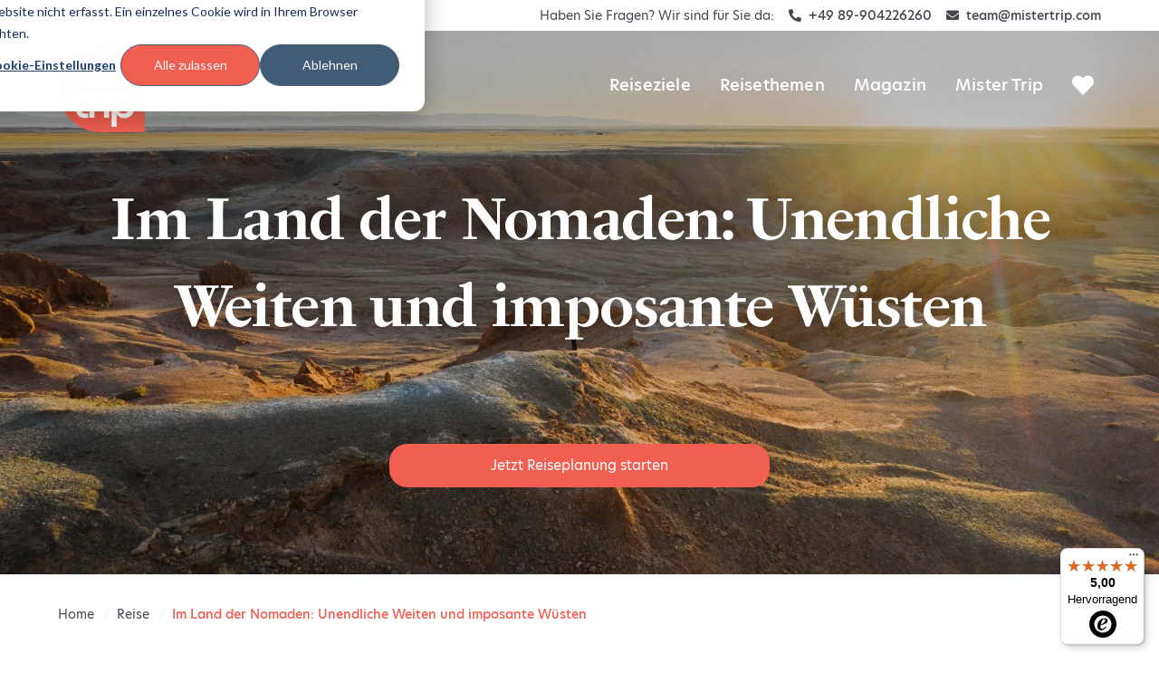

--- FILE ---
content_type: text/html; charset=UTF-8
request_url: https://www.mistertrip.de/reise/im-land-der-nomaden-unendliche-weiten-imposante-wuesten-mongolische-handwerkskunst
body_size: 20638
content:
<!doctype html><html lang="de" itemscope itemtype="https://schema.org/WebPage"><head>
   


    
    <meta charset="utf-8">
    <title>Im Land der Nomaden: Unendliche Weiten und imposante Wüsten</title>
		
		
			<link rel="shortcut icon" href="https://www.mistertrip.de/hubfs/Logo/favicon-mister-trip.png">
		
		
		<meta name="description" content="Auf dieser Reise lernen Sie die Mongolei von ihrer schönsten Seite kennen.">
  
    


    
    
    <link type="text/css" rel="stylesheet" href="https://www.mistertrip.de/hubfs/hub_generated/template_assets/1/53028620125/1767788179902/template_main.min.css">
    <meta name="viewport" content="width=device-width, initial-scale=1">

    
    <meta property="og:description" content="Auf dieser Reise lernen Sie die Mongolei von ihrer schönsten Seite kennen.">
    <meta property="og:title" content="Im Land der Nomaden: Unendliche Weiten und imposante Wüsten">
    <meta name="twitter:description" content="Auf dieser Reise lernen Sie die Mongolei von ihrer schönsten Seite kennen.">
    <meta name="twitter:title" content="Im Land der Nomaden: Unendliche Weiten und imposante Wüsten">

    

    
    <style>
a.cta_button{-moz-box-sizing:content-box !important;-webkit-box-sizing:content-box !important;box-sizing:content-box !important;vertical-align:middle}.hs-breadcrumb-menu{list-style-type:none;margin:0px 0px 0px 0px;padding:0px 0px 0px 0px}.hs-breadcrumb-menu-item{float:left;padding:10px 0px 10px 10px}.hs-breadcrumb-menu-divider:before{content:'›';padding-left:10px}.hs-featured-image-link{border:0}.hs-featured-image{float:right;margin:0 0 20px 20px;max-width:50%}@media (max-width: 568px){.hs-featured-image{float:none;margin:0;width:100%;max-width:100%}}.hs-screen-reader-text{clip:rect(1px, 1px, 1px, 1px);height:1px;overflow:hidden;position:absolute !important;width:1px}
</style>

<link rel="stylesheet" href="https://www.mistertrip.de/hubfs/hub_generated/module_assets/1/53028599665/1765913791311/module_planner_btn.min.css">
<link rel="stylesheet" href="https://www.mistertrip.de/hubfs/hub_generated/template_assets/1/53028620125/1767788179902/template_main.min.css">

	<style>
		[id^=trustbadge-container] > div > div {
			left: auto !important;
			right: 16px !important;
			bottom: 8px !important;
		}
	</style>

    

    
<!--  Added by GoogleAnalytics4 integration -->
<script>
var _hsp = window._hsp = window._hsp || [];
window.dataLayer = window.dataLayer || [];
function gtag(){dataLayer.push(arguments);}

var useGoogleConsentModeV2 = true;
var waitForUpdateMillis = 1000;


if (!window._hsGoogleConsentRunOnce) {
  window._hsGoogleConsentRunOnce = true;

  gtag('consent', 'default', {
    'ad_storage': 'denied',
    'analytics_storage': 'denied',
    'ad_user_data': 'denied',
    'ad_personalization': 'denied',
    'wait_for_update': waitForUpdateMillis
  });

  if (useGoogleConsentModeV2) {
    _hsp.push(['useGoogleConsentModeV2'])
  } else {
    _hsp.push(['addPrivacyConsentListener', function(consent){
      var hasAnalyticsConsent = consent && (consent.allowed || (consent.categories && consent.categories.analytics));
      var hasAdsConsent = consent && (consent.allowed || (consent.categories && consent.categories.advertisement));

      gtag('consent', 'update', {
        'ad_storage': hasAdsConsent ? 'granted' : 'denied',
        'analytics_storage': hasAnalyticsConsent ? 'granted' : 'denied',
        'ad_user_data': hasAdsConsent ? 'granted' : 'denied',
        'ad_personalization': hasAdsConsent ? 'granted' : 'denied'
      });
    }]);
  }
}

gtag('js', new Date());
gtag('set', 'developer_id.dZTQ1Zm', true);
gtag('config', 'G-W3L29VMFD4');
</script>
<script async src="https://www.googletagmanager.com/gtag/js?id=G-W3L29VMFD4"></script>

<!-- /Added by GoogleAnalytics4 integration -->


<!-- HubSpot Cookie Consent -->
<script>var _hsp=window._hsp=window._hsp||[];window.dataLayer=window.dataLayer||[];function gtag(){
window.dataLayer.push(arguments)};window.security_storage=true;window.analytics_storage=false;
window.ad_storage=false;window.functionality_storage=false;window.personalization_storage=false;
window.allowed_all=false;window.dataLayer.push({'event':'gtmRequied'});</script>
<!-- End HubSpot Cookie Consent -->

<!-- Google Tag Manager -->
<script>(function(w,d,s,l,i){w[l]=w[l]||[];w[l].push({'gtm.start':
new Date().getTime(),event:'gtm.js'});var f=d.getElementsByTagName(s)[0],
j=d.createElement(s),dl=l!='dataLayer'?'&l='+l:'';j.async=true;j.src=
'https://www.googletagmanager.com/gtm.js?id='+i+dl;f.parentNode.insertBefore(j,f);
})(window,document,'script','dataLayer','GTM-W9D642G');</script>
<!-- End Google Tag Manager -->

<meta property="og:image" content="https://www.mistertrip.de/hubfs/Bilder/L%C3%A4nder%20und%20Orte/Mongolei/mongolei_poster_istock_11.jpg">
<meta property="og:image:width" content="1920">
<meta property="og:image:height" content="1080">
<meta property="og:image:alt" content="Mongolei">
<meta name="twitter:image" content="https://www.mistertrip.de/hubfs/Bilder/L%C3%A4nder%20und%20Orte/Mongolei/mongolei_poster_istock_11.jpg">
<meta name="twitter:image:alt" content="Mongolei">

<meta property="og:url" content="https://www.mistertrip.de/reise/im-land-der-nomaden-unendliche-weiten-imposante-wuesten-mongolische-handwerkskunst">
<meta name="twitter:card" content="summary_large_image">

<link rel="canonical" href="https://www.mistertrip.de/reise/im-land-der-nomaden-unendliche-weiten-imposante-wuesten-mongolische-handwerkskunst">

<meta property="og:type" content="article">
<link rel="alternate" type="application/rss+xml" href="https://www.mistertrip.de/reise/rss.xml">
<meta name="twitter:domain" content="www.mistertrip.de">
<script src="//platform.linkedin.com/in.js" type="text/javascript">
    lang: de_DE
</script>

<meta http-equiv="content-language" content="de">






    
    
    <link rel="preload" href="https://www.mistertrip.de/hubfs/raw_assets/public/Themes/MisterTrip/images/grayscale-mountain.png" as="image">
    <link rel="preload" href="https://www.mistertrip.de/hubfs/raw_assets/public/Themes/MisterTrip/images/large-placeholder-image.png" as="image">

    
    <link rel="preload" href="https://www.mistertrip.de/hubfs/raw_assets/public/Themes/MisterTrip/fonts/awesome/fa-brands-400.woff2" as="font" type="font/woff2" crossorigin>
    <link rel="preload" href="https://www.mistertrip.de/hubfs/raw_assets/public/Themes/MisterTrip/fonts/awesome/fa-regular-400.woff2" as="font" type="font/woff2" crossorigin>
    <link rel="preload" href="https://www.mistertrip.de/hubfs/raw_assets/public/Themes/MisterTrip/fonts/awesome/fa-solid-900.woff2" as="font" type="font/woff2" crossorigin>
    
    
    <link rel="preload" href="https://www.mistertrip.de/hubfs/raw_assets/public/Themes/MisterTrip/fonts/new-hero/new-hero-italic.woff2" as="font" type="font/woff2" crossorigin>
    <link rel="preload" href="https://www.mistertrip.de/hubfs/raw_assets/public/Themes/MisterTrip/fonts/new-hero/new-hero-medium-500.woff2" as="font" type="font/woff2" crossorigin>
    <link rel="preload" href="https://www.mistertrip.de/hubfs/raw_assets/public/Themes/MisterTrip/fonts/new-hero/new-hero-medium-italic-500.woff2" as="font" type="font/woff2" crossorigin>
    <link rel="preload" href="https://www.mistertrip.de/hubfs/raw_assets/public/Themes/MisterTrip/fonts/new-hero/new-hero-regular.woff2" as="font" type="font/woff2" crossorigin>
    <link rel="preload" href="https://www.mistertrip.de/hubfs/raw_assets/public/Themes/MisterTrip/fonts/new-hero/new-hero-semi-bold-700.woff2" as="font" type="font/woff2" crossorigin>
    <link rel="preload" href="https://www.mistertrip.de/hubfs/raw_assets/public/Themes/MisterTrip/fonts/new-hero/new-hero-semi-bold-italic-700.woff2" as="font" type="font/woff2" crossorigin>
    
    
    <link rel="preload" href="https://www.mistertrip.de/hubfs/raw_assets/public/Themes/MisterTrip/fonts/ps-fournier/psfournier-std-bold-700.woff2" as="font" type="font/woff2" crossorigin>
    <link rel="preload" href="https://www.mistertrip.de/hubfs/raw_assets/public/Themes/MisterTrip/fonts/ps-fournier/psfournier-std-bold-italic-700.woff2" as="font" type="font/woff2" crossorigin>
    
  <meta name="generator" content="HubSpot"></head>
  <body class="  hs-content-id-53121652299 hs-blog-post hs-blog-id-35267336875 lang-de ">
     
    


    
    <meta itemprop="accessibilityControl" content="fullKeyboardControl">
    <meta itemprop="accessibilityControl" content="fullMouseControl">
    <meta itemprop="accessibilityHazard" content="noFlashingHazard">
    <meta itemprop="accessibilityHazard" content="noMotionSimulationHazard">
    <meta itemprop="accessibilityHazard" content="noSoundHazard">
    <meta itemprop="accessibilityAPI" content="ARIA">    
    <div class="body-wrapper">

    
    


  
  





<div class="social-share">
  <div class="social-share-inner">
 
  
    <a class="social-share-link" id="share-whatsapp" rel="noopener" title="Whats-App" href="https://api.whatsapp.com/send?text=Im+Land+der+Nomaden%3A+Unendliche+Weiten+und+imposante+W%26uuml%3Bsten%20https://www.mistertrip.de%2Freise%2Fim-land-der-nomaden-unendliche-weiten-imposante-wuesten-mongolische-handwerkskunst" target="_blank">
      <span id="hs_cos_wrapper_social_share_" class="hs_cos_wrapper hs_cos_wrapper_widget hs_cos_wrapper_type_icon" style="" data-hs-cos-general-type="widget" data-hs-cos-type="icon"><svg version="1.0" xmlns="http://www.w3.org/2000/svg" viewbox="0 0 448 512" aria-hidden="true"><g id="What's App1_layer"><path d="M380.9 97.1C339 55.1 283.2 32 223.9 32c-122.4 0-222 99.6-222 222 0 39.1 10.2 77.3 29.6 111L0 480l117.7-30.9c32.4 17.7 68.9 27 106.1 27h.1c122.3 0 224.1-99.6 224.1-222 0-59.3-25.2-115-67.1-157zm-157 341.6c-33.2 0-65.7-8.9-94-25.7l-6.7-4-69.8 18.3L72 359.2l-4.4-7c-18.5-29.4-28.2-63.3-28.2-98.2 0-101.7 82.8-184.5 184.6-184.5 49.3 0 95.6 19.2 130.4 54.1 34.8 34.9 56.2 81.2 56.1 130.5 0 101.8-84.9 184.6-186.6 184.6zm101.2-138.2c-5.5-2.8-32.8-16.2-37.9-18-5.1-1.9-8.8-2.8-12.5 2.8-3.7 5.6-14.3 18-17.6 21.8-3.2 3.7-6.5 4.2-12 1.4-32.6-16.3-54-29.1-75.5-66-5.7-9.8 5.7-9.1 16.3-30.3 1.8-3.7.9-6.9-.5-9.7-1.4-2.8-12.5-30.1-17.1-41.2-4.5-10.8-9.1-9.3-12.5-9.5-3.2-.2-6.9-.2-10.6-.2-3.7 0-9.7 1.4-14.8 6.9-5.1 5.6-19.4 19-19.4 46.3 0 27.3 19.9 53.7 22.6 57.4 2.8 3.7 39.1 59.7 94.8 83.8 35.2 15.2 49 16.5 66.6 13.9 10.7-1.6 32.8-13.4 37.4-26.4 4.6-13 4.6-24.1 3.2-26.4-1.3-2.5-5-3.9-10.5-6.6z" /></g></svg></span>
    </a>
  

  
    <a class="social-share-link" id="share-facebook" rel="noopener" title="Facebook" href="https://www.facebook.com/sharer.php?u=https://www.mistertrip.de%2Freise%2Fim-land-der-nomaden-unendliche-weiten-imposante-wuesten-mongolische-handwerkskunst" target="_blank">
      <span id="hs_cos_wrapper_social_share_" class="hs_cos_wrapper hs_cos_wrapper_widget hs_cos_wrapper_type_icon" style="" data-hs-cos-general-type="widget" data-hs-cos-type="icon"><svg version="1.0" xmlns="http://www.w3.org/2000/svg" viewbox="0 0 320 512" aria-hidden="true"><g id="Facebook F2_layer"><path d="M279.14 288l14.22-92.66h-88.91v-60.13c0-25.35 12.42-50.06 52.24-50.06h40.42V6.26S260.43 0 225.36 0c-73.22 0-121.08 44.38-121.08 124.72v70.62H22.89V288h81.39v224h100.17V288z" /></g></svg></span>
    </a>
  

  
    <a class="social-share-link" id="share-twitter" rel="noopener" title="Twitter" href="https://twitter.com/share?url=https://www.mistertrip.de%2Freise%2Fim-land-der-nomaden-unendliche-weiten-imposante-wuesten-mongolische-handwerkskunst&amp;text=Im+Land+der+Nomaden%3A+Unendliche+Weiten+und+imposante+W%26uuml%3Bsten" target="_blank">
      <span id="hs_cos_wrapper_social_share_" class="hs_cos_wrapper hs_cos_wrapper_widget hs_cos_wrapper_type_icon" style="" data-hs-cos-general-type="widget" data-hs-cos-type="icon"><svg version="1.0" xmlns="http://www.w3.org/2000/svg" viewbox="0 0 512 512" aria-hidden="true"><g id="Twitter3_layer"><path d="M459.37 151.716c.325 4.548.325 9.097.325 13.645 0 138.72-105.583 298.558-298.558 298.558-59.452 0-114.68-17.219-161.137-47.106 8.447.974 16.568 1.299 25.34 1.299 49.055 0 94.213-16.568 130.274-44.832-46.132-.975-84.792-31.188-98.112-72.772 6.498.974 12.995 1.624 19.818 1.624 9.421 0 18.843-1.3 27.614-3.573-48.081-9.747-84.143-51.98-84.143-102.985v-1.299c13.969 7.797 30.214 12.67 47.431 13.319-28.264-18.843-46.781-51.005-46.781-87.391 0-19.492 5.197-37.36 14.294-52.954 51.655 63.675 129.3 105.258 216.365 109.807-1.624-7.797-2.599-15.918-2.599-24.04 0-57.828 46.782-104.934 104.934-104.934 30.213 0 57.502 12.67 76.67 33.137 23.715-4.548 46.456-13.32 66.599-25.34-7.798 24.366-24.366 44.833-46.132 57.827 21.117-2.273 41.584-8.122 60.426-16.243-14.292 20.791-32.161 39.308-52.628 54.253z" /></g></svg></span>
    </a>
  

  

  
    <a class="social-share-link" id="share-linkedin" rel="noopener" title="LinkedIn" href="ttps://www.linkedin.com/shareArticle?url=https://www.mistertrip.de%2Freise%2Fim-land-der-nomaden-unendliche-weiten-imposante-wuesten-mongolische-handwerkskunst&amp;title=Im+Land+der+Nomaden%3A+Unendliche+Weiten+und+imposante+W%26uuml%3Bsten" target="_blank">
      <span id="hs_cos_wrapper_social_share_" class="hs_cos_wrapper hs_cos_wrapper_widget hs_cos_wrapper_type_icon" style="" data-hs-cos-general-type="widget" data-hs-cos-type="icon"><svg version="1.0" xmlns="http://www.w3.org/2000/svg" viewbox="0 0 448 512" aria-hidden="true"><g id="LinkedIn In4_layer"><path d="M100.28 448H7.4V148.9h92.88zM53.79 108.1C24.09 108.1 0 83.5 0 53.8a53.79 53.79 0 0 1 107.58 0c0 29.7-24.1 54.3-53.79 54.3zM447.9 448h-92.68V302.4c0-34.7-.7-79.2-48.29-79.2-48.29 0-55.69 37.7-55.69 76.7V448h-92.78V148.9h89.08v40.8h1.3c12.4-23.5 42.69-48.3 87.88-48.3 94 0 111.28 61.9 111.28 142.3V448z" /></g></svg></span>
    </a>
  

  
    <a class="social-share-link" id="share-email" rel="noopener" title="E-Mail" href="mailto:?subject=Im+Land+der+Nomaden%3A+Unendliche+Weiten+und+imposante+W%26uuml%3Bsten&amp;body=Check%20out%20this%20site:%0D%0Ahttps://www.mistertrip.de%2Freise%2Fim-land-der-nomaden-unendliche-weiten-imposante-wuesten-mongolische-handwerkskunst" target="_blank">
      <span id="hs_cos_wrapper_social_share_" class="hs_cos_wrapper hs_cos_wrapper_widget hs_cos_wrapper_type_icon" style="" data-hs-cos-general-type="widget" data-hs-cos-type="icon"><svg version="1.0" xmlns="http://www.w3.org/2000/svg" viewbox="0 0 576 512" aria-hidden="true"><g id="Mail Bulk5_layer"><path d="M160 448c-25.6 0-51.2-22.4-64-32-64-44.8-83.2-60.8-96-70.4V480c0 17.67 14.33 32 32 32h256c17.67 0 32-14.33 32-32V345.6c-12.8 9.6-32 25.6-96 70.4-12.8 9.6-38.4 32-64 32zm128-192H32c-17.67 0-32 14.33-32 32v16c25.6 19.2 22.4 19.2 115.2 86.4 9.6 6.4 28.8 25.6 44.8 25.6s35.2-19.2 44.8-22.4c92.8-67.2 89.6-67.2 115.2-86.4V288c0-17.67-14.33-32-32-32zm256-96H224c-17.67 0-32 14.33-32 32v32h96c33.21 0 60.59 25.42 63.71 57.82l.29-.22V416h192c17.67 0 32-14.33 32-32V192c0-17.67-14.33-32-32-32zm-32 128h-64v-64h64v64zm-352-96c0-35.29 28.71-64 64-64h224V32c0-17.67-14.33-32-32-32H96C78.33 0 64 14.33 64 32v192h96v-32z" /></g></svg></span>
    </a>
  

  
    <a class="social-share-link" id="share-xing" rel="noopener" title="Xing" href="https://www.xing.com/spi/shares/new?url=https://www.mistertrip.de%2Freise%2Fim-land-der-nomaden-unendliche-weiten-imposante-wuesten-mongolische-handwerkskunst" target="_blank">
      <span id="hs_cos_wrapper_social_share_" class="hs_cos_wrapper hs_cos_wrapper_widget hs_cos_wrapper_type_icon" style="" data-hs-cos-general-type="widget" data-hs-cos-type="icon"><svg version="1.0" xmlns="http://www.w3.org/2000/svg" viewbox="0 0 384 512" aria-hidden="true"><g id="Xing6_layer"><path d="M162.7 210c-1.8 3.3-25.2 44.4-70.1 123.5-4.9 8.3-10.8 12.5-17.7 12.5H9.8c-7.7 0-12.1-7.5-8.5-14.4l69-121.3c.2 0 .2-.1 0-.3l-43.9-75.6c-4.3-7.8.3-14.1 8.5-14.1H100c7.3 0 13.3 4.1 18 12.2l44.7 77.5zM382.6 46.1l-144 253v.3L330.2 466c3.9 7.1.2 14.1-8.5 14.1h-65.2c-7.6 0-13.6-4-18-12.2l-92.4-168.5c3.3-5.8 51.5-90.8 144.8-255.2 4.6-8.1 10.4-12.2 17.5-12.2h65.7c8 0 12.3 6.7 8.5 14.1z" /></g></svg></span>
    </a>
  
    
  </div>
</div>
      
      


   
   
    <aside class="contact-container-wrapper" role="contentinfo">
       










<div class="contact container" itemscope itemtype="https://schema.org/TravelAgency">
  
  
  <span itemprop="address" itemscope itemtype="https://schema.org/PostalAddress">
  
  
      
      
        <meta itemprop="name" content="Mister Trip (tervado GmbH)">
      
    
      
      
        <meta itemprop="streetAddress" content="
  Rosa-Bavarese-Straße 3">
      
    
      
      
            
      
      
         <meta itemprop="addressLocality" content="80639 München">
      
            
      
      
    
  </span>

  
  <div class="d-flex flex-column flex-lg-row justify-content-center justify-content-lg-end" itemprop="contactPoint" itemscope itemtype="https://schema.org/ContactPoint">

      
      <span class="intro col-auto">
        Haben Sie Fragen? Wir sind für Sie da:
      </span>

      
      <a class="phone col-auto" href="tel:+49%2089-904226260" itemprop="telephone" content="+49 89-904226260">
        <i class="fas fa-phone-alt" aria-label="Telefonnummer:"></i>
        +49 89-904226260
      </a>

      
      <a class="email col-auto" href="mailto:team@mistertrip.com" itemprop="email" content="team@mistertrip.com">
        <i class="fas fa-envelope" aria-label="E-Mail-Adresse:"></i>
        team@mistertrip.com
      </a>    
    
      
      
        <meta itemprop="url" content="https://www.mistertrip.de/">
      
    
  </div>
</div>
    </aside>
     
  
      


    
    <header class="header-container-wrapper" role="banner">
       <div class="header-container">
         

  
  <div class="header">
  <div class="header-inner container">
  
    
    <a href="https://www.mistertrip.de/" title="Startseite" target="_self">
 <svg class="logo" data-name="Mister Trip Logo" xmlns="http://www.w3.org/2000/svg" xmlns:xlink="http://www.w3.org/1999/xlink" width="149.092" height="149.717" viewbox="0 0 149.092 149.717">
  <defs>
    <clippath id="clip-path" transform="translate(-0.908 -0.147)">
      <rect y="0.147" width="150" height="149.706" />
    </clippath>
  </defs>
  <g>
    <g class="form">
      <g clip-path="url(#clip-path)">
        <path d="M74.853.147a74.864,74.864,0,0,0,0,149.717L150,149.571v-82.3C146.372,29.306,113.834.147,74.91.147" transform="translate(-0.908 -0.147)" />
      </g>
    </g>
    <g class="font">
      <path d="M40.619,84.268h11.2v7.414h-11.2v17.947c0,5.787,3.56,8.16,8.454,8.16a21.99,21.99,0,0,0,3.639-.373v7.494a27.244,27.244,0,0,1-5.413.519c-9.573,0-15.28-5.707-15.28-15.348v-18.4H26.13V84.268h6.081V74.842h8.454Z" transform="translate(-0.908 -0.147)" />
      <path d="M54.724,84.268H61.7l.881,6.306h.158a12.76,12.76,0,0,1,11.3-6.781,15.624,15.624,0,0,1,2.815.226v8.307a13.443,13.443,0,0,0-3-.249c-5.187,0-10.431,3.086-10.431,10.884v21.8h-8.7Z" transform="translate(-0.908 -0.147)" />
      <path d="M80.018,84.268h8.748v40.5H80.018Z" transform="translate(-0.908 -0.147)" />
      <path d="M92.812,84.268h7.267l.972,6.973a15.821,15.821,0,0,1,13.868-7.911c9.561,0,18.388,8.307,18.388,21.213s-8.669,21.214-18.162,21.214a15.823,15.823,0,0,1-13.563-7.561v22.141h-8.77Zm31.645,20.174c0-7.72-5.04-13.133-11.561-13.133s-11.449,5.413-11.449,13.2,4.973,13.213,11.426,13.213,11.641-5.414,11.641-13.28Z" transform="translate(-0.908 -0.147)" />
      <path d="M71.711,66.264V77.905H67.948V66.942c0-2.261-.859-3.391-2.95-3.391a3.211,3.211,0,0,0-3.249,3.171c0,.073,0,.146,0,.22v11.03H57.945V67.009c0-2.26-.859-3.39-2.95-3.39a3.232,3.232,0,0,0-3.215,3.249c0,.1.006.208.017.311V78.018H48.011V60.432h2.916l.418,2.531h.09a5.313,5.313,0,0,1,4.747-2.949,4.962,4.962,0,0,1,4.917,3.04,5.649,5.649,0,0,1,5.029-3.04C69.948,59.98,71.711,62.545,71.711,66.264Z" transform="translate(-0.908 -0.147)" />
      <path d="M74.22,54.849a2.26,2.26,0,1,1,2.371,2.144l-.11,0a2.148,2.148,0,0,1-2.258-2.031C74.221,54.926,74.22,54.887,74.22,54.849Zm.317,5.583h3.786V77.905H74.537Z" transform="translate(-0.908 -0.147)" />
      <path d="M92.733,61.449v3.5a8.791,8.791,0,0,0-5.256-1.707c-1.989,0-3.085.78-3.085,1.989s1.322,1.8,3.526,2.441c2.769.735,5.843,1.673,5.843,5.256,0,3.311-2.6,5.425-6.928,5.425A10.171,10.171,0,0,1,80.708,76.5V72.774a8.781,8.781,0,0,0,6,2.35c2.147,0,3.39-.893,3.39-2.181s-1.514-1.921-3.921-2.656c-2.848-.836-5.448-1.865-5.448-4.973s2.5-5.323,6.634-5.323A10.006,10.006,0,0,1,92.733,61.449Z" transform="translate(-0.908 -0.147)" />
      <path d="M100.215,60.432h4.837V63.6h-4.837v7.765c0,2.509,1.537,3.526,3.65,3.526a9.1,9.1,0,0,0,1.571-.158v3.243a12.08,12.08,0,0,1-2.339.226c-4.137,0-6.612-2.475-6.612-6.645V63.641H93.942V60.432h2.633V56.318h3.662Z" transform="translate(-0.908 -0.147)" />
      <path d="M121.621,70.31H109.042a5.651,5.651,0,0,0,5.933,4.871,9.21,9.21,0,0,0,5.651-2.08v3.391a10.627,10.627,0,0,1-6.092,1.831c-5.741,0-9.2-3.719-9.2-9.11,0-5.651,3.91-9.233,8.589-9.233,4.238,0,7.731,3.04,7.731,8.849A12,12,0,0,1,121.621,70.31Zm-3.5-2.543c-.09-3.108-1.989-4.645-4.17-4.645a5.085,5.085,0,0,0-4.939,4.645Z" transform="translate(-0.908 -0.147)" />
      <path d="M123.825,60.432h3.017l.384,2.724h.068A5.515,5.515,0,0,1,132.2,60.24a6.4,6.4,0,0,1,1.221.09v3.594A5.644,5.644,0,0,0,132.1,63.8a4.295,4.295,0,0,0-4.521,4.713v9.426h-3.786Z" transform="translate(-0.908 -0.147)" />
    </g>
  </g>
 </svg>
</a>
      
    
    <input type="checkbox" id="hamburg">
    <label for="hamburg" class="hamburg" aria-label="Hauptnavigation" aria-haspopup="true" tabindex="0">
       <span class="line"></span>
       <span class="line"></span>
       <span class="line"></span>
    </label>
      
    
    




































































<nav aria-label="Primary navigation" class="navigation-primary" role="navigation">
  
  
  <ul class="submenu hs-menu-depth-1" itemscope itemtype="https://www.schema.org/SiteNavigationElement" aria-hidden="true" aria-expanded="false" aria-label="">
    
    
    
        
  
  <li class="hs-item-has-children hs-menu-item hs-skip-lang-url-rewrite reiseziele" itemprop="name">
        
    
    <a href="https://www.mistertrip.de/reiseziele" itemprop="url" role="menuitem" aria-haspopup="true">
       Reiseziele
    </a>
    
    

    
    
      
      <input type="checkbox" id="reiseziele" class="submenu-toggle">
      <label class="menu-arrow" for="reiseziele" aria-label="Reiseziele Submenu" tabindex="0">
        <svg aria-hidden="true" role="img" version="1.1" xmlns="https://www.w3.org/2000/svg" xmlns:xlink="https://www.w3.org/1999/xlink" x="0px" y="0px" viewbox="0 0 512.011 512.011" xml:space="preserve">
          <path d="M505.755,123.592c-8.341-8.341-21.824-8.341-30.165,0L256.005,343.176L36.421,123.592c-8.341-8.341-21.824-8.341-30.165,0 s-8.341,21.824,0,30.165l234.667,234.667c4.16,4.16,9.621,6.251,15.083,6.251c5.462,0,10.923-2.091,15.083-6.251l234.667-234.667 C514.096,145.416,514.096,131.933,505.755,123.592z" />
        </svg>
      </label>
    
      
      
  
  <ul class="submenu hs-menu-depth-2" itemscope itemtype="https://www.schema.org/SiteNavigationElement" aria-hidden="true" aria-expanded="false" aria-label="">
    
    
    
        
  
  <li class="hs-item-has-children hs-menu-item hs-skip-lang-url-rewrite nordamerika" itemprop="name">
        
    
    <a href="https://www.mistertrip.de/reiseziele/nordamerika" itemprop="url" role="menuitem" aria-haspopup="true">
       Nordamerika
    </a>
    
    

    
    
      
      <input type="checkbox" id="nordamerika" class="submenu-toggle">
      <label class="menu-arrow" for="nordamerika" aria-label="Nordamerika Submenu" tabindex="0">
        <svg aria-hidden="true" role="img" version="1.1" xmlns="https://www.w3.org/2000/svg" xmlns:xlink="https://www.w3.org/1999/xlink" x="0px" y="0px" viewbox="0 0 512.011 512.011" xml:space="preserve">
          <path d="M505.755,123.592c-8.341-8.341-21.824-8.341-30.165,0L256.005,343.176L36.421,123.592c-8.341-8.341-21.824-8.341-30.165,0 s-8.341,21.824,0,30.165l234.667,234.667c4.16,4.16,9.621,6.251,15.083,6.251c5.462,0,10.923-2.091,15.083-6.251l234.667-234.667 C514.096,145.416,514.096,131.933,505.755,123.592z" />
        </svg>
      </label>
    
      
      
  
  <ul class="submenu hs-menu-depth-3" itemscope itemtype="https://www.schema.org/SiteNavigationElement" aria-hidden="true" aria-expanded="false" aria-label="">
    
    
    
        
               
               
            
               
               
            
               
               
            
               
               
            
               
               
            
               
               
            
               
               
            
               
               
            
               
  
  <li class="hs-menu-item hs-skip-lang-url-rewrite kanada" itemprop="name">
        
    
    <a href="https://www.mistertrip.de/reiseziele/nordamerika/kanada" itemprop="url" role="menuitem">
       Kanada
    </a>
    
    

    
  </li>

               
               
            
               
  
  <li class="hs-menu-item hs-skip-lang-url-rewrite kuba" itemprop="name">
        
    
    <a href="https://www.mistertrip.de/reiseziele/nordamerika/kuba" itemprop="url" role="menuitem">
       Kuba
    </a>
    
    

    
  </li>

               
               
            
               
               
            
               
               
            
               
               
            
               
               
            
               
               
            
               
  
  <li class="hs-menu-item hs-skip-lang-url-rewrite usa" itemprop="name">
        
    
    <a href="https://www.mistertrip.de/reiseziele/nordamerika/usa" itemprop="url" role="menuitem">
       USA
    </a>
    
    

    
  </li>

               
               
  
  <li class="hs-menu-item hs-skip-lang-url-rewrite weitere-laender" itemprop="name">
        
    
    <a href="https://www.mistertrip.de/reiseziele/nordamerika" itemprop="url" role="menuitem">
       Weitere Länder
    </a>
    
    

    
  </li>

               
            
      </ul>

    
    
  </li>

      
        
  
  <li class="hs-item-has-children hs-menu-item hs-skip-lang-url-rewrite mittelamerika" itemprop="name">
        
    
    <a href="https://www.mistertrip.de/reiseziele/mittelamerika" itemprop="url" role="menuitem" aria-haspopup="true">
       Mittelamerika
    </a>
    
    

    
    
      
      <input type="checkbox" id="mittelamerika" class="submenu-toggle">
      <label class="menu-arrow" for="mittelamerika" aria-label="Mittelamerika Submenu" tabindex="0">
        <svg aria-hidden="true" role="img" version="1.1" xmlns="https://www.w3.org/2000/svg" xmlns:xlink="https://www.w3.org/1999/xlink" x="0px" y="0px" viewbox="0 0 512.011 512.011" xml:space="preserve">
          <path d="M505.755,123.592c-8.341-8.341-21.824-8.341-30.165,0L256.005,343.176L36.421,123.592c-8.341-8.341-21.824-8.341-30.165,0 s-8.341,21.824,0,30.165l234.667,234.667c4.16,4.16,9.621,6.251,15.083,6.251c5.462,0,10.923-2.091,15.083-6.251l234.667-234.667 C514.096,145.416,514.096,131.933,505.755,123.592z" />
        </svg>
      </label>
    
      
      
  
  <ul class="submenu hs-menu-depth-3" itemscope itemtype="https://www.schema.org/SiteNavigationElement" aria-hidden="true" aria-expanded="false" aria-label="">
    
    
    
        
               
               
            
               
  
  <li class="hs-menu-item hs-skip-lang-url-rewrite costa-rica" itemprop="name">
        
    
    <a href="https://www.mistertrip.de/reiseziele/mittelamerika/costa-rica" itemprop="url" role="menuitem">
       Costa Rica
    </a>
    
    

    
  </li>

               
               
            
               
               
            
               
               
            
               
               
            
               
               
            
               
  
  <li class="hs-menu-item hs-skip-lang-url-rewrite panama" itemprop="name">
        
    
    <a href="https://www.mistertrip.de/reiseziele/mittelamerika/panama" itemprop="url" role="menuitem">
       Panama
    </a>
    
    

    
  </li>

               
               
  
  <li class="hs-menu-item hs-skip-lang-url-rewrite weitere-laender" itemprop="name">
        
    
    <a href="https://www.mistertrip.de/reiseziele/mittelamerika" itemprop="url" role="menuitem">
       Weitere Länder
    </a>
    
    

    
  </li>

               
            
      </ul>

    
    
  </li>

      
        
  
  <li class="hs-item-has-children hs-menu-item hs-skip-lang-url-rewrite suedamerika" itemprop="name">
        
    
    <a href="https://www.mistertrip.de/reiseziele/suedamerika" itemprop="url" role="menuitem" aria-haspopup="true">
       Südamerika
    </a>
    
    

    
    
      
      <input type="checkbox" id="suedamerika" class="submenu-toggle">
      <label class="menu-arrow" for="suedamerika" aria-label="Südamerika Submenu" tabindex="0">
        <svg aria-hidden="true" role="img" version="1.1" xmlns="https://www.w3.org/2000/svg" xmlns:xlink="https://www.w3.org/1999/xlink" x="0px" y="0px" viewbox="0 0 512.011 512.011" xml:space="preserve">
          <path d="M505.755,123.592c-8.341-8.341-21.824-8.341-30.165,0L256.005,343.176L36.421,123.592c-8.341-8.341-21.824-8.341-30.165,0 s-8.341,21.824,0,30.165l234.667,234.667c4.16,4.16,9.621,6.251,15.083,6.251c5.462,0,10.923-2.091,15.083-6.251l234.667-234.667 C514.096,145.416,514.096,131.933,505.755,123.592z" />
        </svg>
      </label>
    
      
      
  
  <ul class="submenu hs-menu-depth-3" itemscope itemtype="https://www.schema.org/SiteNavigationElement" aria-hidden="true" aria-expanded="false" aria-label="">
    
    
    
        
               
  
  <li class="hs-menu-item hs-skip-lang-url-rewrite argentinien" itemprop="name">
        
    
    <a href="https://www.mistertrip.de/reiseziele/suedamerika/argentinien" itemprop="url" role="menuitem">
       Argentinien
    </a>
    
    

    
  </li>

               
               
            
               
  
  <li class="hs-menu-item hs-skip-lang-url-rewrite bolivien" itemprop="name">
        
    
    <a href="https://www.mistertrip.de/reiseziele/suedamerika/bolivien" itemprop="url" role="menuitem">
       Bolivien
    </a>
    
    

    
  </li>

               
               
            
               
  
  <li class="hs-menu-item hs-skip-lang-url-rewrite brasilien" itemprop="name">
        
    
    <a href="https://www.mistertrip.de/reiseziele/suedamerika/brasilien" itemprop="url" role="menuitem">
       Brasilien
    </a>
    
    

    
  </li>

               
               
            
               
  
  <li class="hs-menu-item hs-skip-lang-url-rewrite chile" itemprop="name">
        
    
    <a href="https://www.mistertrip.de/reiseziele/suedamerika/chile" itemprop="url" role="menuitem">
       Chile
    </a>
    
    

    
  </li>

               
               
            
               
  
  <li class="hs-menu-item hs-skip-lang-url-rewrite ecuador" itemprop="name">
        
    
    <a href="https://www.mistertrip.de/reiseziele/suedamerika/ecuador" itemprop="url" role="menuitem">
       Ecuador
    </a>
    
    

    
  </li>

               
               
            
               
               
            
               
  
  <li class="hs-menu-item hs-skip-lang-url-rewrite kolumbien" itemprop="name">
        
    
    <a href="https://www.mistertrip.de/reiseziele/suedamerika/kolumbien" itemprop="url" role="menuitem">
       Kolumbien
    </a>
    
    

    
  </li>

               
               
            
               
               
            
               
  
  <li class="hs-menu-item hs-skip-lang-url-rewrite peru" itemprop="name">
        
    
    <a href="https://www.mistertrip.de/reiseziele/suedamerika/peru" itemprop="url" role="menuitem">
       Peru
    </a>
    
    

    
  </li>

               
               
            
               
               
            
               
  
  <li class="hs-menu-item hs-skip-lang-url-rewrite uruguay" itemprop="name">
        
    
    <a href="https://www.mistertrip.de/reiseziele/suedamerika/uruguay" itemprop="url" role="menuitem">
       Uruguay
    </a>
    
    

    
  </li>

               
               
            
               
               
  
  <li class="hs-menu-item hs-skip-lang-url-rewrite weitere-laender" itemprop="name">
        
    
    <a href="https://www.mistertrip.de/reiseziele/suedamerika" itemprop="url" role="menuitem">
       Weitere Länder
    </a>
    
    

    
  </li>

               
            
      </ul>

    
    
  </li>

      
        
  
  <li class="hs-item-has-children hs-menu-item hs-skip-lang-url-rewrite europa" itemprop="name">
        
    
    <a href="https://www.mistertrip.de/reiseziele/europa" itemprop="url" role="menuitem" aria-haspopup="true">
       Europa
    </a>
    
    

    
    
      
      <input type="checkbox" id="europa" class="submenu-toggle">
      <label class="menu-arrow" for="europa" aria-label="Europa Submenu" tabindex="0">
        <svg aria-hidden="true" role="img" version="1.1" xmlns="https://www.w3.org/2000/svg" xmlns:xlink="https://www.w3.org/1999/xlink" x="0px" y="0px" viewbox="0 0 512.011 512.011" xml:space="preserve">
          <path d="M505.755,123.592c-8.341-8.341-21.824-8.341-30.165,0L256.005,343.176L36.421,123.592c-8.341-8.341-21.824-8.341-30.165,0 s-8.341,21.824,0,30.165l234.667,234.667c4.16,4.16,9.621,6.251,15.083,6.251c5.462,0,10.923-2.091,15.083-6.251l234.667-234.667 C514.096,145.416,514.096,131.933,505.755,123.592z" />
        </svg>
      </label>
    
      
      
  
  <ul class="submenu hs-menu-depth-3" itemscope itemtype="https://www.schema.org/SiteNavigationElement" aria-hidden="true" aria-expanded="false" aria-label="">
    
    
    
        
               
               
            
               
               
            
               
               
            
               
  
  <li class="hs-menu-item hs-skip-lang-url-rewrite bosnien-und-herzegowina" itemprop="name">
        
    
    <a href="https://www.mistertrip.de/reiseziele/europa/bosnien-und-herzegowina" itemprop="url" role="menuitem">
       Bosnien und Herzegowina
    </a>
    
    

    
  </li>

               
               
            
               
               
            
               
               
            
               
  
  <li class="hs-menu-item hs-skip-lang-url-rewrite daenemark" itemprop="name">
        
    
    <a href="https://www.mistertrip.de/reiseziele/europa/daenemark" itemprop="url" role="menuitem">
       Dänemark
    </a>
    
    

    
  </li>

               
               
            
               
  
  <li class="hs-menu-item hs-skip-lang-url-rewrite estland" itemprop="name">
        
    
    <a href="https://www.mistertrip.de/reiseziele/europa/estland" itemprop="url" role="menuitem">
       Estland
    </a>
    
    

    
  </li>

               
               
            
               
  
  <li class="hs-menu-item hs-skip-lang-url-rewrite finnland" itemprop="name">
        
    
    <a href="https://www.mistertrip.de/reiseziele/europa/finnland" itemprop="url" role="menuitem">
       Finnland
    </a>
    
    

    
  </li>

               
               
            
               
               
            
               
               
            
               
               
            
               
               
            
               
  
  <li class="hs-menu-item hs-skip-lang-url-rewrite island" itemprop="name">
        
    
    <a href="https://www.mistertrip.de/reiseziele/europa/island" itemprop="url" role="menuitem">
       Island
    </a>
    
    

    
  </li>

               
               
            
               
               
            
               
               
            
               
               
            
               
               
            
               
               
            
               
               
            
               
               
            
               
               
            
               
  
  <li class="hs-menu-item hs-skip-lang-url-rewrite montenegro" itemprop="name">
        
    
    <a href="https://www.mistertrip.de/reiseziele/europa/montenegro" itemprop="url" role="menuitem">
       Montenegro
    </a>
    
    

    
  </li>

               
               
            
               
               
            
               
               
            
               
  
  <li class="hs-menu-item hs-skip-lang-url-rewrite norwegen" itemprop="name">
        
    
    <a href="https://www.mistertrip.de/reiseziele/europa/norwegen" itemprop="url" role="menuitem">
       Norwegen
    </a>
    
    

    
  </li>

               
               
            
               
               
            
               
               
            
               
               
            
               
               
            
               
               
            
               
               
            
               
               
            
               
  
  <li class="hs-menu-item hs-skip-lang-url-rewrite schweden" itemprop="name">
        
    
    <a href="https://www.mistertrip.de/reiseziele/europa/schweden" itemprop="url" role="menuitem">
       Schweden
    </a>
    
    

    
  </li>

               
               
            
               
               
            
               
  
  <li class="hs-menu-item hs-skip-lang-url-rewrite serbien" itemprop="name">
        
    
    <a href="https://www.mistertrip.de/reiseziele/europa/serbien" itemprop="url" role="menuitem">
       Serbien
    </a>
    
    

    
  </li>

               
               
            
               
               
            
               
               
            
               
               
            
               
               
            
               
               
            
               
               
            
               
               
  
  <li class="hs-menu-item hs-skip-lang-url-rewrite weitere-laender" itemprop="name">
        
    
    <a href="https://www.mistertrip.de/reiseziele/europa" itemprop="url" role="menuitem">
       Weitere Länder
    </a>
    
    

    
  </li>

               
            
      </ul>

    
    
  </li>

      
        
  
  <li class="hs-item-has-children hs-menu-item hs-skip-lang-url-rewrite afrika" itemprop="name">
        
    
    <a href="https://www.mistertrip.de/reiseziele/afrika" itemprop="url" role="menuitem" aria-haspopup="true">
       Afrika
    </a>
    
    

    
    
      
      <input type="checkbox" id="afrika" class="submenu-toggle">
      <label class="menu-arrow" for="afrika" aria-label="Afrika Submenu" tabindex="0">
        <svg aria-hidden="true" role="img" version="1.1" xmlns="https://www.w3.org/2000/svg" xmlns:xlink="https://www.w3.org/1999/xlink" x="0px" y="0px" viewbox="0 0 512.011 512.011" xml:space="preserve">
          <path d="M505.755,123.592c-8.341-8.341-21.824-8.341-30.165,0L256.005,343.176L36.421,123.592c-8.341-8.341-21.824-8.341-30.165,0 s-8.341,21.824,0,30.165l234.667,234.667c4.16,4.16,9.621,6.251,15.083,6.251c5.462,0,10.923-2.091,15.083-6.251l234.667-234.667 C514.096,145.416,514.096,131.933,505.755,123.592z" />
        </svg>
      </label>
    
      
      
  
  <ul class="submenu hs-menu-depth-3" itemscope itemtype="https://www.schema.org/SiteNavigationElement" aria-hidden="true" aria-expanded="false" aria-label="">
    
    
    
        
               
  
  <li class="hs-menu-item hs-skip-lang-url-rewrite aegypten" itemprop="name">
        
    
    <a href="https://www.mistertrip.de/reiseziele/afrika/aegypten" itemprop="url" role="menuitem">
       Ägypten
    </a>
    
    

    
  </li>

               
               
            
               
               
            
               
  
  <li class="hs-menu-item hs-skip-lang-url-rewrite aethiopien" itemprop="name">
        
    
    <a href="https://www.mistertrip.de/reiseziele/afrika/aethiopien" itemprop="url" role="menuitem">
       Äthiopien
    </a>
    
    

    
  </li>

               
               
            
               
               
            
               
               
            
               
               
            
               
  
  <li class="hs-menu-item hs-skip-lang-url-rewrite botswana" itemprop="name">
        
    
    <a href="https://www.mistertrip.de/reiseziele/afrika/botswana" itemprop="url" role="menuitem">
       Botswana
    </a>
    
    

    
  </li>

               
               
            
               
               
            
               
               
            
               
               
            
               
               
            
               
               
            
               
               
            
               
               
            
               
               
            
               
               
            
               
               
            
               
               
            
               
               
            
               
               
            
               
               
            
               
               
            
               
  
  <li class="hs-menu-item hs-skip-lang-url-rewrite madagaskar" itemprop="name">
        
    
    <a href="https://www.mistertrip.de/reiseziele/afrika/madagaskar" itemprop="url" role="menuitem">
       Madagaskar
    </a>
    
    

    
  </li>

               
               
            
               
               
            
               
               
            
               
  
  <li class="hs-menu-item hs-skip-lang-url-rewrite marokko" itemprop="name">
        
    
    <a href="https://www.mistertrip.de/reiseziele/afrika/marokko" itemprop="url" role="menuitem">
       Marokko
    </a>
    
    

    
  </li>

               
               
            
               
               
            
               
               
            
               
  
  <li class="hs-menu-item hs-skip-lang-url-rewrite mosambik" itemprop="name">
        
    
    <a href="https://www.mistertrip.de/reiseziele/afrika/mosambik" itemprop="url" role="menuitem">
       Mosambik
    </a>
    
    

    
  </li>

               
               
            
               
  
  <li class="hs-menu-item hs-skip-lang-url-rewrite namibia" itemprop="name">
        
    
    <a href="https://www.mistertrip.de/reiseziele/afrika/namibia" itemprop="url" role="menuitem">
       Namibia
    </a>
    
    

    
  </li>

               
               
            
               
               
            
               
               
            
               
  
  <li class="hs-menu-item hs-skip-lang-url-rewrite ruanda" itemprop="name">
        
    
    <a href="https://www.mistertrip.de/reiseziele/afrika/ruanda" itemprop="url" role="menuitem">
       Ruanda
    </a>
    
    

    
  </li>

               
               
            
               
               
            
               
               
            
               
               
            
               
               
            
               
  
  <li class="hs-menu-item hs-skip-lang-url-rewrite simbabwe" itemprop="name">
        
    
    <a href="https://www.mistertrip.de/reiseziele/afrika/simbabwe" itemprop="url" role="menuitem">
       Simbabwe
    </a>
    
    

    
  </li>

               
               
            
               
               
            
               
               
            
               
               
            
               
  
  <li class="hs-menu-item hs-skip-lang-url-rewrite suedafrika" itemprop="name">
        
    
    <a href="https://www.mistertrip.de/reiseziele/afrika/suedafrika" itemprop="url" role="menuitem">
       Südafrika
    </a>
    
    

    
  </li>

               
               
            
               
               
            
               
  
  <li class="hs-menu-item hs-skip-lang-url-rewrite tansania" itemprop="name">
        
    
    <a href="https://www.mistertrip.de/reiseziele/afrika/tansania" itemprop="url" role="menuitem">
       Tansania
    </a>
    
    

    
  </li>

               
               
            
               
               
            
               
               
            
               
               
            
               
  
  <li class="hs-menu-item hs-skip-lang-url-rewrite uganda" itemprop="name">
        
    
    <a href="https://www.mistertrip.de/reiseziele/afrika/uganda" itemprop="url" role="menuitem">
       Uganda
    </a>
    
    

    
  </li>

               
               
            
               
               
  
  <li class="hs-menu-item hs-skip-lang-url-rewrite weitere-laender" itemprop="name">
        
    
    <a href="https://www.mistertrip.de/reiseziele/afrika" itemprop="url" role="menuitem">
       Weitere Länder
    </a>
    
    

    
  </li>

               
            
      </ul>

    
    
  </li>

      
        
  
  <li class="hs-item-has-children hs-menu-item hs-skip-lang-url-rewrite asien" itemprop="name">
        
    
    <a href="https://www.mistertrip.de/reiseziele/asien" itemprop="url" role="menuitem" aria-haspopup="true">
       Asien
    </a>
    
    

    
    
      
      <input type="checkbox" id="asien" class="submenu-toggle">
      <label class="menu-arrow" for="asien" aria-label="Asien Submenu" tabindex="0">
        <svg aria-hidden="true" role="img" version="1.1" xmlns="https://www.w3.org/2000/svg" xmlns:xlink="https://www.w3.org/1999/xlink" x="0px" y="0px" viewbox="0 0 512.011 512.011" xml:space="preserve">
          <path d="M505.755,123.592c-8.341-8.341-21.824-8.341-30.165,0L256.005,343.176L36.421,123.592c-8.341-8.341-21.824-8.341-30.165,0 s-8.341,21.824,0,30.165l234.667,234.667c4.16,4.16,9.621,6.251,15.083,6.251c5.462,0,10.923-2.091,15.083-6.251l234.667-234.667 C514.096,145.416,514.096,131.933,505.755,123.592z" />
        </svg>
      </label>
    
      
      
  
  <ul class="submenu hs-menu-depth-3" itemscope itemtype="https://www.schema.org/SiteNavigationElement" aria-hidden="true" aria-expanded="false" aria-label="">
    
    
    
        
               
               
            
               
  
  <li class="hs-menu-item hs-skip-lang-url-rewrite armenien" itemprop="name">
        
    
    <a href="https://www.mistertrip.de/reiseziele/asien/armenien" itemprop="url" role="menuitem">
       Armenien
    </a>
    
    

    
  </li>

               
               
            
               
  
  <li class="hs-menu-item hs-skip-lang-url-rewrite aserbaidschan" itemprop="name">
        
    
    <a href="https://www.mistertrip.de/reiseziele/asien/aserbaidschan" itemprop="url" role="menuitem">
       Aserbaidschan
    </a>
    
    

    
  </li>

               
               
            
               
               
            
               
               
            
               
  
  <li class="hs-menu-item hs-skip-lang-url-rewrite bhutan" itemprop="name">
        
    
    <a href="https://www.mistertrip.de/reiseziele/asien/bhutan" itemprop="url" role="menuitem">
       Bhutan
    </a>
    
    

    
  </li>

               
               
            
               
  
  <li class="hs-menu-item hs-skip-lang-url-rewrite china" itemprop="name">
        
    
    <a href="https://www.mistertrip.de/reiseziele/asien/china" itemprop="url" role="menuitem">
       China
    </a>
    
    

    
  </li>

               
               
            
               
  
  <li class="hs-menu-item hs-skip-lang-url-rewrite georgien" itemprop="name">
        
    
    <a href="https://www.mistertrip.de/reiseziele/asien/georgien" itemprop="url" role="menuitem">
       Georgien
    </a>
    
    

    
  </li>

               
               
            
               
  
  <li class="hs-menu-item hs-skip-lang-url-rewrite indien" itemprop="name">
        
    
    <a href="https://www.mistertrip.de/reiseziele/asien/indien" itemprop="url" role="menuitem">
       Indien
    </a>
    
    

    
  </li>

               
               
            
               
               
            
               
               
            
               
  
  <li class="hs-menu-item hs-skip-lang-url-rewrite iran" itemprop="name">
        
    
    <a href="https://www.mistertrip.de/reiseziele/asien/iran" itemprop="url" role="menuitem">
       Iran
    </a>
    
    

    
  </li>

               
               
            
               
               
            
               
               
            
               
               
            
               
  
  <li class="hs-menu-item hs-skip-lang-url-rewrite jordanien" itemprop="name">
        
    
    <a href="https://www.mistertrip.de/reiseziele/asien/jordanien" itemprop="url" role="menuitem">
       Jordanien
    </a>
    
    

    
  </li>

               
               
            
               
  
  <li class="hs-menu-item hs-skip-lang-url-rewrite kambodscha" itemprop="name">
        
    
    <a href="https://www.mistertrip.de/reiseziele/asien/kambodscha" itemprop="url" role="menuitem">
       Kambodscha
    </a>
    
    

    
  </li>

               
               
            
               
  
  <li class="hs-menu-item hs-skip-lang-url-rewrite kasachstan" itemprop="name">
        
    
    <a href="https://www.mistertrip.de/reiseziele/asien/kasachstan" itemprop="url" role="menuitem">
       Kasachstan
    </a>
    
    

    
  </li>

               
               
            
               
               
            
               
  
  <li class="hs-menu-item hs-skip-lang-url-rewrite kirgisistan" itemprop="name">
        
    
    <a href="https://www.mistertrip.de/reiseziele/asien/kirgisistan" itemprop="url" role="menuitem">
       Kirgisistan
    </a>
    
    

    
  </li>

               
               
            
               
               
            
               
  
  <li class="hs-menu-item hs-skip-lang-url-rewrite laos" itemprop="name">
        
    
    <a href="https://www.mistertrip.de/reiseziele/asien/laos" itemprop="url" role="menuitem">
       Laos
    </a>
    
    

    
  </li>

               
               
            
               
               
            
               
               
            
               
  
  <li class="hs-menu-item hs-skip-lang-url-rewrite malediven" itemprop="name">
        
    
    <a href="https://www.mistertrip.de/reiseziele/asien/malediven" itemprop="url" role="menuitem">
       Malediven
    </a>
    
    

    
  </li>

               
               
            
               
  
  <li class="hs-menu-item hs-skip-lang-url-rewrite mongolei" itemprop="name">
        
    
    <a href="https://www.mistertrip.de/reiseziele/asien/mongolei" itemprop="url" role="menuitem">
       Mongolei
    </a>
    
    

    
  </li>

               
               
            
               
  
  <li class="hs-menu-item hs-skip-lang-url-rewrite myanmar" itemprop="name">
        
    
    <a href="https://www.mistertrip.de/reiseziele/asien/myanmar" itemprop="url" role="menuitem">
       Myanmar
    </a>
    
    

    
  </li>

               
               
            
               
  
  <li class="hs-menu-item hs-skip-lang-url-rewrite nepal" itemprop="name">
        
    
    <a href="https://www.mistertrip.de/reiseziele/asien/nepal" itemprop="url" role="menuitem">
       Nepal
    </a>
    
    

    
  </li>

               
               
            
               
               
            
               
               
            
               
               
            
               
               
            
               
               
            
               
  
  <li class="hs-menu-item hs-skip-lang-url-rewrite sri-lanka" itemprop="name">
        
    
    <a href="https://www.mistertrip.de/reiseziele/asien/sri-lanka" itemprop="url" role="menuitem">
       Sri Lanka
    </a>
    
    

    
  </li>

               
               
            
               
  
  <li class="hs-menu-item hs-skip-lang-url-rewrite tadschikistan" itemprop="name">
        
    
    <a href="https://www.mistertrip.de/reiseziele/asien/tadschikistan" itemprop="url" role="menuitem">
       Tadschikistan
    </a>
    
    

    
  </li>

               
               
            
               
               
            
               
  
  <li class="hs-menu-item hs-skip-lang-url-rewrite turkmenistan" itemprop="name">
        
    
    <a href="https://www.mistertrip.de/reiseziele/asien/turkmenistan" itemprop="url" role="menuitem">
       Turkmenistan
    </a>
    
    

    
  </li>

               
               
            
               
               
            
               
  
  <li class="hs-menu-item hs-skip-lang-url-rewrite usbekistan" itemprop="name">
        
    
    <a href="https://www.mistertrip.de/reiseziele/asien/usbekistan" itemprop="url" role="menuitem">
       Usbekistan
    </a>
    
    

    
  </li>

               
               
            
               
  
  <li class="hs-menu-item hs-skip-lang-url-rewrite vereinigte-arabische-emirate" itemprop="name">
        
    
    <a href="https://www.mistertrip.de/reiseziele/asien/vereinigte-arabische-emirate" itemprop="url" role="menuitem">
       Vereinigte Arabische Emirate
    </a>
    
    

    
  </li>

               
               
            
               
  
  <li class="hs-menu-item hs-skip-lang-url-rewrite vietnam" itemprop="name">
        
    
    <a href="https://www.mistertrip.de/reiseziele/asien/vietnam" itemprop="url" role="menuitem">
       Vietnam
    </a>
    
    

    
  </li>

               
               
  
  <li class="hs-menu-item hs-skip-lang-url-rewrite weitere-laender" itemprop="name">
        
    
    <a href="https://www.mistertrip.de/reiseziele/asien" itemprop="url" role="menuitem">
       Weitere Länder
    </a>
    
    

    
  </li>

               
            
      </ul>

    
    
  </li>

      </ul>

    
    
  </li>

      
        
  
  <li class="hs-item-has-children hs-menu-item hs-skip-lang-url-rewrite reisethemen" itemprop="name">
        
    
    <a href="https://www.mistertrip.de/reisethemen" itemprop="url" role="menuitem" aria-haspopup="true">
       Reisethemen
    </a>
    
    

    
    
      
      <input type="checkbox" id="reisethemen" class="submenu-toggle">
      <label class="menu-arrow" for="reisethemen" aria-label="Reisethemen Submenu" tabindex="0">
        <svg aria-hidden="true" role="img" version="1.1" xmlns="https://www.w3.org/2000/svg" xmlns:xlink="https://www.w3.org/1999/xlink" x="0px" y="0px" viewbox="0 0 512.011 512.011" xml:space="preserve">
          <path d="M505.755,123.592c-8.341-8.341-21.824-8.341-30.165,0L256.005,343.176L36.421,123.592c-8.341-8.341-21.824-8.341-30.165,0 s-8.341,21.824,0,30.165l234.667,234.667c4.16,4.16,9.621,6.251,15.083,6.251c5.462,0,10.923-2.091,15.083-6.251l234.667-234.667 C514.096,145.416,514.096,131.933,505.755,123.592z" />
        </svg>
      </label>
    
      
      
  
  <ul class="submenu hs-menu-depth-2" itemscope itemtype="https://www.schema.org/SiteNavigationElement" aria-hidden="true" aria-expanded="false" aria-label="">
    
    
    
        
  
  <li class="hs-menu-item hs-skip-lang-url-rewrite aktivreisen" itemprop="name">
        
    
    <a href="https://www.mistertrip.de/reisethemen/aktivreisen" itemprop="url" role="menuitem">
       Aktivreisen
    </a>
    
    

    
  </li>

      
        
  
  <li class="hs-menu-item hs-skip-lang-url-rewrite familienreisen" itemprop="name">
        
    
    <a href="https://www.mistertrip.de/reisethemen/familienreisen" itemprop="url" role="menuitem">
       Familienreisen
    </a>
    
    

    
  </li>

      
        
  
  <li class="hs-menu-item hs-skip-lang-url-rewrite flitterwochen" itemprop="name">
        
    
    <a href="https://www.mistertrip.de/reisethemen/flitterwochen" itemprop="url" role="menuitem">
       Flitterwochen
    </a>
    
    

    
  </li>

      
        
  
  <li class="hs-menu-item hs-skip-lang-url-rewrite kulturreisen" itemprop="name">
        
    
    <a href="https://www.mistertrip.de/reisethemen/kulturreisen" itemprop="url" role="menuitem">
       Kulturreisen
    </a>
    
    

    
  </li>

      
        
  
  <li class="hs-menu-item hs-skip-lang-url-rewrite naturreisen" itemprop="name">
        
    
    <a href="https://www.mistertrip.de/reisethemen/naturreisen" itemprop="url" role="menuitem">
       Naturreisen
    </a>
    
    

    
  </li>

      
        
  
  <li class="hs-menu-item hs-skip-lang-url-rewrite safaris" itemprop="name">
        
    
    <a href="https://www.mistertrip.de/reisethemen/safaris" itemprop="url" role="menuitem">
       Safaris
    </a>
    
    

    
  </li>

      
        
  
  <li class="hs-menu-item hs-skip-lang-url-rewrite selbstfahrerreisen" itemprop="name">
        
    
    <a href="https://www.mistertrip.de/reisethemen/selbstfahrerreisen" itemprop="url" role="menuitem">
       Selbstfahrerreisen
    </a>
    
    

    
  </li>

      
        
  
  <li class="hs-menu-item hs-skip-lang-url-rewrite strandurlaub" itemprop="name">
        
    
    <a href="https://www.mistertrip.de/reisethemen/strandurlaub" itemprop="url" role="menuitem">
       Strandurlaub
    </a>
    
    

    
  </li>

      
        
  
  <li class="hs-menu-item hs-skip-lang-url-rewrite wanderreisen" itemprop="name">
        
    
    <a href="https://www.mistertrip.de/reisethemen/wanderreisen" itemprop="url" role="menuitem">
       Wanderreisen
    </a>
    
    

    
  </li>

      </ul>

    
    
  </li>

      
        
  
  <li class="hs-menu-item hs-skip-lang-url-rewrite magazin" itemprop="name">
        
    
    <a href="https://www.mistertrip.de/magazin" itemprop="url" role="menuitem">
       Magazin
    </a>
    
    

    
  </li>

      
        
  
  <li class="hs-item-has-children hs-menu-item hs-skip-lang-url-rewrite mister-trip" itemprop="name">
        
    
    <a href="#mistertrip" itemprop="url" role="menuitem" aria-haspopup="true">
       Mister Trip
    </a>
    
    

    
    
      
      <input type="checkbox" id="mister-trip" class="submenu-toggle">
      <label class="menu-arrow" for="mister-trip" aria-label="Mister Trip Submenu" tabindex="0">
        <svg aria-hidden="true" role="img" version="1.1" xmlns="https://www.w3.org/2000/svg" xmlns:xlink="https://www.w3.org/1999/xlink" x="0px" y="0px" viewbox="0 0 512.011 512.011" xml:space="preserve">
          <path d="M505.755,123.592c-8.341-8.341-21.824-8.341-30.165,0L256.005,343.176L36.421,123.592c-8.341-8.341-21.824-8.341-30.165,0 s-8.341,21.824,0,30.165l234.667,234.667c4.16,4.16,9.621,6.251,15.083,6.251c5.462,0,10.923-2.091,15.083-6.251l234.667-234.667 C514.096,145.416,514.096,131.933,505.755,123.592z" />
        </svg>
      </label>
    
      
      
  
  <ul class="submenu hs-menu-depth-2" itemscope itemtype="https://www.schema.org/SiteNavigationElement" aria-hidden="true" aria-expanded="false" aria-label="">
    
    
    
        
  
  <li class="hs-menu-item hs-skip-lang-url-rewrite konzept" itemprop="name">
        
    
    <a href="https://www.mistertrip.de/konzept" itemprop="url" role="menuitem">
       Konzept
    </a>
    
    

    
  </li>

      
        
  
  <li class="hs-menu-item hs-skip-lang-url-rewrite flexibel-buchen-&amp;-sicher-reisen" itemprop="name">
        
    
    <a href="https://www.mistertrip.de/flexibel-buchen-sicher-reisen" itemprop="url" role="menuitem">
       Flexibel buchen &amp; sicher reisen
    </a>
    
    

    
  </li>

      
        
  
  <li class="hs-menu-item hs-skip-lang-url-rewrite nachhaltig-reisen" itemprop="name">
        
    
    <a href="https://www.mistertrip.de/nachhaltig-reisen" itemprop="url" role="menuitem">
       Nachhaltig reisen
    </a>
    
    

    
  </li>

      
        
  
  <li class="hs-menu-item hs-skip-lang-url-rewrite team" itemprop="name">
        
    
    <a href="https://www.mistertrip.de/team" itemprop="url" role="menuitem">
       Team
    </a>
    
    

    
  </li>

      
        
  
  <li class="hs-menu-item hs-skip-lang-url-rewrite internationale-fluege" itemprop="name">
        
    
    <a href="https://www.mistertrip.de/internationale-fluege" itemprop="url" role="menuitem">
       Internationale Flüge
    </a>
    
    

    
  </li>

      
        
  
  <li class="hs-menu-item hs-skip-lang-url-rewrite reiseversicherung-buchen" itemprop="name">
        
    
    <a href="https://www.europ-assistance.de/checkout/reiseversicherung?brokerId=17200001&amp;isPartnerLink=true&amp;brokerType=annex&amp;brokerConfig=mistertrip&amp;showHeader=false&amp;showFooter=false&amp;showContact=false&amp;showFixedSelector=true&amp;mobileTooltipBubble=true&amp;primaryColor=F05F50&amp;secondaryColor=193C6E&amp;tertiaryColor=193C6E&amp;signedBroker=signed%3AU2FsdGVkX18qgk0pW%2FJK3lK7TzUek0Ije1dTzPsOBBTQfnYtnJlDhykxm0cUMZbueADB2dnuMp9qll5Mn%2FM8Fc6XRfBDZ1Kps2azHtVFrbMXii%2BtC7V7TTYcTnGGXSV9xounZDaKQiPNLb2cDkgu%2FD2k99fjfLaYVc%2BvEADdpQOrSINsi7HPBUw3LY6pB8WYHwlAjthcFyxqStsg88mFoV88dOGhqjgrucqrcCdAXVwyJeggevXqsON1ZddS3bu0urFYh%2FUdNnaexWxlzCdkSW0vYqQpiULcvzm1zMlWC2Ja%2FtncsiKK%2B%2FpAuDKWO4OYDo1zqKoQTy23dgw3slqDXNupGUa5JDjinl%2BiHnPSVoSMyC%2Fd%2F2UK6rADQWAyUfG1" itemprop="url" role="menuitem">
       Reiseversicherung buchen
    </a>
    
    

    
  </li>

      
        
  
  <li class="hs-menu-item hs-skip-lang-url-rewrite haeufig-gestellte-fragen" itemprop="name">
        
    
    <a href="https://www.mistertrip.de/faq" itemprop="url" role="menuitem">
       Häufig gestellte Fragen
    </a>
    
    

    
  </li>

      </ul>

    
    
  </li>

      
        
  
  <li class="hs-menu-item hs-skip-lang-url-rewrite favoriten" itemprop="name">
        
    
    <a href="https://www.mistertrip.de/favoriten" itemprop="url" role="menuitem">
       Favoriten
    </a>
    
    

    
  </li>

      </ul>

</nav>

    
    







<a class="reminder" href="https://www.mistertrip.de/favoriten" title="Meine Favoriten anzeigen">
	<i class="fas fa-heart" aria-hidden="true"></i>
  <div class="badge hide" id="favorites-indicator-desktop" aria-label="Anzahl gespeicherter Favoriten"></div>
</a>
    
  
    
    
  </div>
</div>

  
  
  
  <figure class="banner normal full-width " itemprop="image" itemscope itemtype="http://schema.org/ImageObject">
     
    
    <img class="banner-image desktop" aria-labelledby="banner-label" itemprop="contentUrl" src="https://www.mistertrip.de/hs-fs/hubfs/Bilder/L%C3%A4nder%20und%20Orte/Mongolei/mongolei_poster_istock_11.jpg?width=1920&amp;height=1080&amp;name=mongolei_poster_istock_11.jpg" alt="mongolei_poster_istock_11" title="Im Land der Nomaden: Unendliche Weiten und imposante Wüsten" width="1920" height="1080" srcset="https://www.mistertrip.de/hs-fs/hubfs/Bilder/L%C3%A4nder%20und%20Orte/Mongolei/mongolei_poster_istock_11.jpg?width=960&amp;height=540&amp;name=mongolei_poster_istock_11.jpg 960w, https://www.mistertrip.de/hs-fs/hubfs/Bilder/L%C3%A4nder%20und%20Orte/Mongolei/mongolei_poster_istock_11.jpg?width=1920&amp;height=1080&amp;name=mongolei_poster_istock_11.jpg 1920w, https://www.mistertrip.de/hs-fs/hubfs/Bilder/L%C3%A4nder%20und%20Orte/Mongolei/mongolei_poster_istock_11.jpg?width=2880&amp;height=1620&amp;name=mongolei_poster_istock_11.jpg 2880w, https://www.mistertrip.de/hs-fs/hubfs/Bilder/L%C3%A4nder%20und%20Orte/Mongolei/mongolei_poster_istock_11.jpg?width=3840&amp;height=2160&amp;name=mongolei_poster_istock_11.jpg 3840w, https://www.mistertrip.de/hs-fs/hubfs/Bilder/L%C3%A4nder%20und%20Orte/Mongolei/mongolei_poster_istock_11.jpg?width=4800&amp;height=2700&amp;name=mongolei_poster_istock_11.jpg 4800w, https://www.mistertrip.de/hs-fs/hubfs/Bilder/L%C3%A4nder%20und%20Orte/Mongolei/mongolei_poster_istock_11.jpg?width=5760&amp;height=3240&amp;name=mongolei_poster_istock_11.jpg 5760w" sizes="(max-width: 1920px) 100vw, 1920px">
    
    
    
     
    
    

    
    
      <div class="banner-inner">
       <figcaption class="banner-title hs-search-keyword" id="banner-label" itemprop="name">
          <h1><strong class="h1">Im Land der Nomaden: Unendliche Weiten und imposante Wüsten</strong></h1>
       </figcaption>
      </div>
    
  
  </figure>








  
  <div id="hs_cos_wrapper_planner_btn" class="hs_cos_wrapper hs_cos_wrapper_widget hs_cos_wrapper_type_module" style="" data-hs-cos-general-type="widget" data-hs-cos-type="module">


  
  
  


















  
  

  











<div class="">
  <a href="https://www.mistertrip.de/reiseplanung?&amp;reiseziel=Mongolei&amp;reisethema=Naturreisen&amp;reisethema=Kulturreisen&amp;page_title=Im+Land+der+Nomaden%3A+Unendliche+Weiten+und+imposante+W%26uuml%3Bsten&amp;page_link=https%3A%2F%2Fwww.mistertrip.de%2Freise%2Fim-land-der-nomaden-unendliche-weiten-imposante-wuesten-mongolische-handwerkskunst" class="btn meta-link">
    
      Jetzt Reiseplanung starten
    
  </a>


</div></div>

     
       </div>
    </header>

    


    
    <main class="body-container-wrapper" role="main" id="totop">
     <div class="body-container">
       
<div itemscope itemtype="https://schema.org/Blog">

  
  <div id="hs_cos_wrapper_breadcrumb" class="hs_cos_wrapper hs_cos_wrapper_widget hs_cos_wrapper_type_module" style="" data-hs-cos-general-type="widget" data-hs-cos-type="module">



<nav class="breadcrumb">
 <ol class="breadcrumb-inner container" itemscope itemtype="http://schema.org/BreadcrumbList" aria-role="menu">

      <!-- Root --><li class="section" itemscope itemprop="itemListElement" itemtype="http://schema.org/ListItem">
      <a href="/" itemprop="item" itemscope itemtype="https://schema.org/WebPage" aria-role="menuitem" rel="nofollow">
        <span itemprop="name">Home</span>
        <meta itemprop="position" content="0">
      </a>
    </li>
    <li class="section"><i role="separator" aria-hidden="true" class="divider">/</i></li>
        <li class="section" itemscope itemprop="itemListElement" itemtype="http://schema.org/ListItem">
      <a href="https://www.mistertrip.de/reise" itemprop="item" itemscope itemtype="https://schema.org/WebPage" aria-role="menuitem" rel="nofollow">
        <span itemprop="name">Reise</span>
        <meta itemprop="position" content="1">
      </a>
    </li>
    <li class="section"><i role="separator" aria-hidden="true" class="divider">/</i></li>

        
        <li class="section active" itemscope itemprop="itemListElement" itemtype="http://schema.org/ListItem">
      <a href="javascript:;" aria-role="menuitem" rel="nofollow" class="disabled">
        <span itemprop="name">Im Land der Nomaden: Unendliche Weiten und imposante Wüsten</span>
        <meta itemprop="position" content="2">
      </a>
    </li></ol>
</nav></div>

  



  <article class="blog container katalog-index">
  
  
    
    <div class="row pb-4x">
      <div class="col-sm-12 col-md-7 col-lg-8">
        
        
        
        <div id="hs_cos_wrapper_introduct_title" class="hs_cos_wrapper hs_cos_wrapper_widget hs_cos_wrapper_type_module" style="" data-hs-cos-general-type="widget" data-hs-cos-type="module">








<strong class="h1 align-left">Höhepunkte</strong>

</div>
        
        
        <div class="content">
            
               <span id="hs_cos_wrapper_post_body" class="hs_cos_wrapper hs_cos_wrapper_meta_field hs_cos_wrapper_type_rich_text" style="" data-hs-cos-general-type="meta_field" data-hs-cos-type="rich_text"><ul>
<li>Besuch einer Nomadenfamilie</li>
<li>Baden in den heißen Quellen von Zencher</li>
<li>Das Reich von Dschingis Khan in Kharakhorum</li>
<li>Przewalski-Pferde aus nächster Nähe erleben</li>
</ul></span>
            
        </div>

      </div>
      <div class="col-sm-12 col-md-5 col-lg-4">
        
        
        
        
          
        
          
        
          
        
          
        
          
        
          
        
          
        
          
        
          
        
          
        
          
        
          
        
          
        
          
        
          
        
          
        
          
        
          
        
          
        
          
        
          
        
          
        
          
        
          
        
          
        
          
        
          
        
          
        
          
        
          
        
          
        
          
        
          
        
          
        
          
        
          
        
          
        
          
        
          
        
          
        
          
        
          
        
          
        
          
        
          
        
          
        
          
        
          
        
          
        
          
        
          
        
          
        
          
        
          
        
          
        
          
        
          
        
          
        
          
        
          
        
          
        
          
        
          
        
          
        
          
        
          
        
          
        
          
        
          
        
          
        
          
        
          
        
          
        
          
        
          
        
          
        
          
        
          
        
          
        
          
        
          
        
          
        
          
        
          
        
          
        
          
        
          
        
          
        
          
        
          
        
          
        
          
        
          
        
          
        
          
        
          
        
          
        
          
        
          
        
          
        
          
        
          
        
          
        
          
        
          
        
          
        
          
        
          
        
          
        
          
        
          
        
          
        
          
        
          
        
          
        
          
        
          
        
          
        
          
        
          
        
          
        
          
        
          
        
          
        
          
        
          
        
          
        
          
        
          
        
          
        
          
        
          
        
          
        
          
        
          
        
          
        
          
        
          
        
          
        
          
        
          
        
          
        
          
        
          
        
          
        
          
        
          
        
          
        
          
        
          
        
          
        
          
        
          
        
          
        
          
        
          
        
          
        
          
        
          
        
          
        
          
        
          
        
          
        
          
        
          
        
          
        
          
        
          
        
          
        
          
        
          
        
          
        
          
        
          
        
          
        
          
        
          
        
          
        
          
        
          
        
          
        
          
        
          
        
          
        
          
        
          
        
          
        
          
        
          
        
          
        
          
        
          
        
          
        
          
        
          
        
          
        
          
        
          
        
          
        
          
        
          
        
          
        
          
        
          
        
          
        
          
        
          
        
          
        
          
        
          
        
          
        
          
        
          
        
          
        
          
        
          
        
          
        
          
        
          
        
          
        
          
        
          
        
          
        
          
        
          
        
          
        
          
        
          
        
          
        
          
        
          
        
          
        
          
        
          
        
          
        
          
        
          
        
          
        
          
        
          
        
          
        
          
        
          
        
          
        
          
        
          
        
          
        
          
        
          
        
          
        
          
        
          
        
          
        
          
        
          
        
          
        
          
        
          
        
          
        
          
        
          
        
          
        
          
        
          
        
          
        
          
        
          
        
          
        
          
        
          
        
          
        
          
        
          
        
          
        
          
        
          
        
          
        
          
        
          
        
          
        
          
        
          
        
          
        
          
        
          
        
          
        
          
        
          
        
          
        
          
        
          
        
          
        
          
        
          
        
          
        
          
        
          
        
          
        
          
        
          
        
          
        
          
        
          
        
          
        
          
        
          
        
          
        
          
        
          
        
          
        
          
        
          
        
          
        
          
        
          
        
          
        
          
        
          
        
          
        
          
        
          
        
          
        
          
        
          
        
          
        
          
        
          
        
          
        
          
        
          
        
          
        
          
        
          
        
          
        
          
        
          
        
          
        
          
        
          
        
          
        
          
        
          
        
          
        
          
        
          
        
          
        
          
        
          
        
          
        
          
        
          
        
          
        
          
        
          
        
          
        
          
        
          
        
          
        
          
        
          
        
          
        
          
        
          
        
          
        
          
        
          
        
          
        
          
        
          
        
          
        
          
        
          
        
          
        
          
        
          
        
          
        
          
        
          
        
          
        
          
        
          
        
          
        
          
        
          
        
          
        
          
        
          
        
          
        
          
        
          
        
          
        
          
        
          
        
          
        
          
        
          
        
          
        
          
        
          
        
          
        
          
        
          
        
          
        
          
        
          
        
          
        
          
        
          
        
          
        
          
        
          
        
          
        
          
        
          
        
          
        
          
        
          
        
          
        
          
        
          
        
          
        
          
        
          
        
          
        
          
        
          
        
          
        
          
        
          
        
          
        
          
        
          
        
          
        
          
        
          
        
          
        
          
        
          
        
          
        
          
        
          
        
          
        
          
        
          
        
          
        
          
        
          
        
          
        
          
        
          
        
          
        
          
        
          
        
          
        
          
        
          
        
          
        
          
        
          
        
          
        
          
        
          
        
          
        
          
        
          
        
          
        
          
        
          
        
          
        
          
        
          
        
          
        
          
        
          
        
          
        
          
        
          
        
          
        
          
        
          
        
          
        
          
        
          
        
          
        
          
        
          
        
          
        
          
        
          
        
          
        
          
        
          
        
          
        
          
        
          
        
          
        
          
        
          
        
          
        
          
        
          
        
          
        
          
        
          
        
          
        
          
        
          
        
          
        
          
        
          
        
          
        
          
        
        
        
        <div id="hs_cos_wrapper_metadata" class="hs_cos_wrapper hs_cos_wrapper_widget hs_cos_wrapper_type_module" style="" data-hs-cos-general-type="widget" data-hs-cos-type="module">




  
  
  

  
  
  
  

  
  

  
  
  
  
  

  
  <script>console.log('metadata',{"absolute_url":"https://www.mistertrip.de/reise/im-land-der-nomaden-unendliche-weiten-imposante-wuesten-mongolische-handwerkskunst","countries":["Mongolei"],"description":"Auf dieser Reise lernen Sie die Mongolei von ihrer sch&ouml;nsten Seite kennen.","duration":9,"groups":0,"guide":1,"image":"https://fs.hubspotusercontent00.net/hubfs/8478751/Bilder/L%C3%A4nder%20und%20Orte/Mongolei/mongolei_poster_istock_11.jpg","image_alt":"Mongolei","meta_id":53042551929,"name":"Im Land der Nomaden: Unendliche Weiten, imposante Wüsten & mongolische Handwerkskunst","open_in_new_tab":false,"page_id":53121652299,"page_link":"https://www.mistertrip.de/reise/im-land-der-nomaden-unendliche-weiten-imposante-wuesten-mongolische-handwerkskunst","page_title":"Im Land der Nomaden: Unendliche Weiten und imposante W&uuml;sten","period":null,"price":1590,"show_summary_in_listing":true,"types":["Naturreisen","Kulturreisen"],"use_featured_image_in_summary":true,"use_microdata":false,"waypoint":"Ulaanbaatar / Ulaanbaatar"})</script>





<div class="metadata">
 
  
  
  
  <button class="item-store btn" data-id="53121652299"><i class="fas fa-heart"></i><i class="fas fa-times"></i></button>
  <button class="item-share btn" data-id="53121652299"><i class="fas fa-share-alt"></i></button>
  
    <script data-id="53121652299">
      
        window.favorites_scope = window.favorites_scope || [];
        window.favorites_scope.push({
            'id': 53121652299,
            'data': {"absolute_url":"https://www.mistertrip.de/reise/im-land-der-nomaden-unendliche-weiten-imposante-wuesten-mongolische-handwerkskunst","countries":["Mongolei"],"description":"Auf dieser Reise lernen Sie die Mongolei von ihrer sch&ouml;nsten Seite kennen.","duration":9,"groups":0,"guide":1,"image":"https://fs.hubspotusercontent00.net/hubfs/8478751/Bilder/L%C3%A4nder%20und%20Orte/Mongolei/mongolei_poster_istock_11.jpg","image_alt":"Mongolei","meta_id":53042551929,"name":"Im Land der Nomaden: Unendliche Weiten, imposante Wüsten & mongolische Handwerkskunst","open_in_new_tab":false,"page_id":53121652299,"page_link":"https://www.mistertrip.de/reise/im-land-der-nomaden-unendliche-weiten-imposante-wuesten-mongolische-handwerkskunst","page_title":"Im Land der Nomaden: Unendliche Weiten und imposante W&uuml;sten","period":null,"price":1590,"show_summary_in_listing":true,"types":["Naturreisen","Kulturreisen"],"use_featured_image_in_summary":true,"use_microdata":false,"waypoint":"Ulaanbaatar / Ulaanbaatar"}
        });
    </script>
  

  
  
  
    <strong class="h3 meta-title align-center">Mongolei</strong>
  
  
  
  
    <strong class="h5 meta-subtitle align-center">Naturreisen, Kulturreisen</strong>
  
  
  
  
   <ul class="table">
    
      <li class="table-row">
        <span class="table-cell">Reisedauer</span>
        <strong class="table-cell align-right">9&nbsp;Tage</strong>
      </li>
    
    
      <li class="table-row">
        <span class="table-cell">ab pro Person</span>
        <strong class="table-cell align-right">1.590 €</strong>
      </li>
    
   </ul>
  
  
  
  <p class="meta-description">
    Wir bringen Sie in direkten Kontakt mit unseren deutschsprachigen Reiseexperten vor Ort! Jetzt individuell planen und sicher buchen.
  </p>
  
  
  
    
    
    
    <a href="https://www.mistertrip.de/reiseplanung?&amp;reiseziel=Mongolei&amp;reisethema=Naturreisen&amp;reisethema=Kulturreisen&amp;page_title=Im+Land+der+Nomaden%3A+Unendliche+Weiten+und+imposante+W%26uuml%3Bsten&amp;page_link=https%3A%2F%2Fwww.mistertrip.de%2Freise%2Fim-land-der-nomaden-unendliche-weiten-imposante-wuesten-mongolische-handwerkskunst" target="_blank" rel="noopener" class="btn meta-link">Jetzt Reiseplanung starten
    </a>
  
   
</div></div>
        
      </div>
    </div>
    <div class="pb-x9">
    
    
    <div id="hs_cos_wrapper_pad_combination" class="hs_cos_wrapper hs_cos_wrapper_widget hs_cos_wrapper_type_module" style="" data-hs-cos-general-type="widget" data-hs-cos-type="module">








<div class="pad-combination">
  
  <div class="pad-item row ">
    
    
    <div class="col-sm-12 col-md-4 align-self-stretch">
      
      
      
        <div class="pad-image cover">
          <img loading="lazy" src="https://www.mistertrip.de/hs-fs/hubfs/Bilder/L%C3%A4nder%20und%20Orte/Mongolei/mongolei_poster_istock_6.jpg?width=1920&amp;height=1080&amp;name=mongolei_poster_istock_6.jpg" alt="mongolei_poster_istock_6" title="" width="1920" height="1080" srcset="https://www.mistertrip.de/hs-fs/hubfs/Bilder/L%C3%A4nder%20und%20Orte/Mongolei/mongolei_poster_istock_6.jpg?width=960&amp;height=540&amp;name=mongolei_poster_istock_6.jpg 960w, https://www.mistertrip.de/hs-fs/hubfs/Bilder/L%C3%A4nder%20und%20Orte/Mongolei/mongolei_poster_istock_6.jpg?width=1920&amp;height=1080&amp;name=mongolei_poster_istock_6.jpg 1920w, https://www.mistertrip.de/hs-fs/hubfs/Bilder/L%C3%A4nder%20und%20Orte/Mongolei/mongolei_poster_istock_6.jpg?width=2880&amp;height=1620&amp;name=mongolei_poster_istock_6.jpg 2880w, https://www.mistertrip.de/hs-fs/hubfs/Bilder/L%C3%A4nder%20und%20Orte/Mongolei/mongolei_poster_istock_6.jpg?width=3840&amp;height=2160&amp;name=mongolei_poster_istock_6.jpg 3840w, https://www.mistertrip.de/hs-fs/hubfs/Bilder/L%C3%A4nder%20und%20Orte/Mongolei/mongolei_poster_istock_6.jpg?width=4800&amp;height=2700&amp;name=mongolei_poster_istock_6.jpg 4800w, https://www.mistertrip.de/hs-fs/hubfs/Bilder/L%C3%A4nder%20und%20Orte/Mongolei/mongolei_poster_istock_6.jpg?width=5760&amp;height=3240&amp;name=mongolei_poster_istock_6.jpg 5760w" sizes="(max-width: 1920px) 100vw, 1920px">
        </div>
      
      
      
      
         
 <div class="social-links row justify-content-end">
  
   
   
   
 </div>

      
      
    </div>

    
    <div class="col-sm-12 col-md-8">
      <div class="pad-content">
          <p>Auf dieser Reise lernen Sie die Mongolei von ihrer schönsten Seite kennen. Von Wanderungen durch mongolische Landschaften bis hin zum Besuch des UNESCO-Weltkulturerbes Erdene Dsuu können Sie hier alles erleben. Sie werden eine Nomadenfamilie hautnah erleben und kennenlernen und bei ihnen leben. Außerdem bietet sich Ihnen die einzigartige Gelegenheit die äußerst seltenen Przewalski-Pferde in ihrer freien Wildbahn zu besuchen.</p>
        </div>
    </div>
    
  </div>
  
</div></div>
    
    </div>
      
     
    <div id="hs_cos_wrapper_leaflet_map" class="hs_cos_wrapper hs_cos_wrapper_widget hs_cos_wrapper_type_module" style="" data-hs-cos-general-type="widget" data-hs-cos-type="module">












  
  
    
    
    
  


















</div>
    
    
    <div id="hs_cos_wrapper_pad_expedition" class="hs_cos_wrapper hs_cos_wrapper_widget hs_cos_wrapper_type_module" style="" data-hs-cos-general-type="widget" data-hs-cos-type="module"><div class="pad-expedition">
  
    
    
      <h2 class="pad-title">Reiseablauf</h2>
    


    
    <div class="default-area">
      <div class="pad-item">
        <h3><strong>Tag 1 – Herzlich Willkommen in der Mongolei (Ulaanbaatar)</strong></h3>
<p>Herzlich Willkommen in der Hauptstadt der Mongolei - Ulaanbaatar. Unser Team erwartet Sie bereits am Flughafen und mit dem Transfer geht es für Sie zum Hotel. Hier können Sie sich von der langen Reise erst einmal erholen.</p>
<h3><strong>Tag 2 – Besuch der Nomadengemeinde (Gurvanbulag)</strong></h3>
<p>Unsere Reise geht auf dem Land los und das Ziel für heute ist die Gurvanbulag Nomadengemeinde (etwa 290 Kilometer). Dieser Ort ist wunderschön durch seine Kombination der mongolischen Berge, Wälder und gobiwüstenähnlichen Landschaft.</p>
<p>Unser Zielort befindet sich in der Bulgan Provinz, wo wir eine Nomaden-Gerbibliothek besuchen, die extra für Nomadenkinder erbaut wurde.</p>
<h3><strong>Tag 3 – Leben bei einer Nomadenfamilie (Gurvanbulag)</strong></h3>
<p>Wir besuchen heute eine Pferdezüchterfamilie und werden dort übernachten. Hier werden Sie das Leben der Nomaden und deren Alltag hautnah erleben. Außerdem bekommen wir bei den Nomaden die Gelegenheit die mongolischen Milchprodukte wie Joghurt, mongolischen Käse und getrockneten Quark zu kosten und ebenso bei deren Produktion zuzusehen oder mitzumachen. Optional können Sie hier einen Ausritt mit Pferden machen.</p>
<p>&nbsp;</p>
      </div>
    </div>
  
    
    
      <div class="expand-area" id="area-pad_expedition">
        <div class="pad-item">
          <h3><strong>Tag 4 –&nbsp; Den heißen Quellen ganz nah (Tsenkher)</strong></h3>
<p>Heute führt uns unsere Reisen die Arkhangai Provinz, zu den heißen Quelle (Fahrt etwa 190 Kilometer). Etwas südlich von Zezerleg liegen die heißen Quellen von Zencher, die Sie gegen Mittag erreichen werden. Das schwefelhaltige Wasser sprudelt mit heißen 86,5 °C aus dem Boden.</p>
<p>Der Nachmittag ist ganz dem Nichtstun verschrieben, das Sie nur hin und wieder durch ein Bad in den heißen Quellen unterbrechen sollten. Genießen Sie die Thermalbecken und sonstigen Annehmlichkeiten in Ihrem Ger Camp und entspannen Sie sich, während Sie die Eindrücke der letzten Tage Revue passieren lassen.&nbsp;</p>
<h3><strong>Tag 5 – Das Reich von Dschingis Khan (Kharakhorum)</strong></h3>
<p>Heute ist Kulturtag und wir setzen unsere Reise etwa 120 Kilometer nach Kharakhorum fort. Am Nachmittag kommen wir in unserem Camp in Kharakhorum an. Dschingis Khan wählte diesen Ort im Orkhon-Tal zum Sitz seines Weltreiches.</p>
<p>Sie besichtigen die buddhistische Tempelanlage von Erdene Dsuu, die heute zum UNESCO-Weltkulturerbe zählt. Danach besuchen wir eine kleine Werkstatt und dort können Sie beobachten, wie die Mongolen aus Pelz die Hausschuhe oder Topfunterlegerund vieles mehr herstellen. Wenn Sie wollen, kann hier für Sie ein kleines Souvenir gefertigt werden. &nbsp;</p>
<h3><strong>Tag 6 – Besuch des Naturreservats (Khugnu Khan)</strong></h3>
<p>Wir fahren heute etwa 90 Kilometer zum Nationalpark von Khugnu Khan. Eine abwechslungsreiche Landschaft mit unterschiedlicher Vegetation von Bergwald bis zu Steppe und Wüste ist hier charakteristisch. Diese Region gehört zum Naturschutzgebiet „Khugnu Khan Berg“. Wir besichtigen hier den kleinen buddhistische Tempel Erdenekhamba. Optional können Sie hier Kamelreiten. Ihre Übernachtung findet bei den Nomaden statt.</p>
<h3><strong>Tag 7 – Beobachtung der Przewalski-Pferde (Khustai Nationalpark)</strong></h3>
<p>Heute fahren wir etwa 220 Kilometer zum Khustai Nationalpark. Dieser Park bietet eine typisch mongolische Wald- und Steppenlandschaft, in der viele Wildtiere beheimatet sind, darunter Sibirische Wapitis, Gazellen, Rotwild und Steinböcke. Außerdem ist das Gebiet besonders für die Wiedereinbürgerung der Przewalski-Urwildpferde (Takhi) von großer Bedeutung, welche in freier Wildbahn bereits ausgestorben waren und nur noch in Zoos überlebt haben.</p>
<p>Sie werden etwa ein bis zwei Stunden durch den Park wandern – genießen Sie die Einsamkeit in der Natur. Die Übernachtung erfolgt für Sie wieder im Ger Camp.</p>
<h3><strong>Tag 8 – Rückfahrt in die Hauptstadt (Ulaanbaatar)</strong></h3>
<p>Wir verabschieden uns heute von der einsamen Steppenlandschaft und fahren zurück nach Ulaanbaatar (etwa 110 Kilometer). Wir erreichen die Hauptstadt gegen Mittag und Sie beziehen Ihr Hotel. Später erkunden wir gemeinsam die Stadt und Sie haben die Möglichkeit Souvenirs zu kaufen. Die Mongolei ist berühmt für die Produkte aus Kaschmirwolle und Kamelhaar und vielleicht finden Sie eines von diesen Produkten, die Sie gerne mit nach Hause nehmen wollen.</p>
<p>Am Abend essen wir gemeinsam in einem gemütlichen Restaurant zum Abschied.</p>
<h3><strong>Tag 9 – Abflug nach Hause (Ulaanbaatar)</strong></h3>
<p>Heute nehmen wir alle gemeinsam Abschied voneinander und ein Transfer wird Sie zum Flughafen bringen.</p>
<p>Dort werden Sie dann Ihren Rückflug nach Hause antreten. Wir wünschen Ihnen eine gute Heimreise und hoffen, dass diese Reise für Sie ein unvergessliches Erlebnis war und dass Sie uns bald wieder besuchen werden!</p>
        </div>
      </div>
    
  
    
    
      <button class="pad-expand-btn btn" data-area-id="area-pad_expedition">Gesamten Ablauf anzeigen</button>
    
  
</div></div>
    
    
    <div id="hs_cos_wrapper_card_slider" class="hs_cos_wrapper hs_cos_wrapper_widget hs_cos_wrapper_type_module" style="" data-hs-cos-general-type="widget" data-hs-cos-type="module">















  






<div class="card-slider">
 
 
</div>






 






</div>

    
    <div id="hs_cos_wrapper_pad_listing" class="hs_cos_wrapper hs_cos_wrapper_widget hs_cos_wrapper_type_module" style="" data-hs-cos-general-type="widget" data-hs-cos-type="module">
  





  

<div class="pad-listing">
  
  
  <h2 class="pad-title">Reiseinformationen</h2>
  
  
  
  <div class="row pad-icon check">
    <div class="col-sm-12 col-md-4 pad-seperator">
        <strong class="pad-headline">Inkludiert</strong>
    </div>
    <div class="col-sm-12 col-md-8 pad-content">
        <div>
<div>
<ul>
<li>8 Übernachtungen in der gewünschten Unterkunftskategorie</li>
<li>9x Frühstück, 6x Mittagessen, 8x Abendessen</li>
<li>Alle Aktivitäten im Programm beschrieben</li>
<li>Deutschsprachiger Guide während der gesamten Reise</li>
<li>Eintrittsgebühren für Sehenswürdigkeiten</li>
<li>Alle Transfers&nbsp;</li>
</ul>
</div>
</div>
    </div>
  </div>


  
  
  <div class="row pad-icon circle">
    <div class="col-sm-12 col-md-4 pad-seperator">
        <strong class="pad-headline">Optional</strong>
    </div>
    <div class="col-sm-12 col-md-8 pad-content">
        Ihr Reiseexperte berät Sie gerne zu den optionalen Aktivitäten.
    </div>
  </div>

  
  
  
  <div class="row pad-icon cross">
    <div class="col-sm-12 col-md-4 pad-seperator">
        <strong class="pad-headline">Exkludiert</strong>
    </div>
    <div class="col-sm-12 col-md-8 pad-content">
        <div>
<div>
<ul>
<li>Internationale Flüge</li>
<li>Reiseversicherung</li>
</ul>
</div>
</div>
    </div>
  </div>

  
  
  
  <div class="row pad-icon check">
    <div class="col-sm-12 col-md-4 pad-seperator">
        <strong class="pad-headline">Kategorie</strong>
    </div>
    <div class="col-sm-12 col-md-8 pad-content">
        <div>
<div>
<ul>
<li>Standard: Bei 2 Personen ab 1.590&nbsp;EUR pro Person, bei 4 Personen ab 1.390&nbsp;EUR pro Person, bei 6 Personen ab 1.240 EUR pro Person</li>
</ul>
</div>
</div>
    </div>
  </div>

  
  
  
  <div class="row ">
    <div class="col-sm-12 col-md-4 pad-seperator">
        <strong class="pad-headline"></strong>
    </div>
    <div class="col-sm-12 col-md-8 pad-content">
        <p>Alle Individualreisen können auf Basis Ihrer Wünsche von Ihrem Reiseexperten maßgeschneidert werden. Die angegebenen „ab-Preise“ beziehen sich auf eine Buchung im DZ in der Nebensaison. Durch die individuelle Anpassung Ihrer Reise oder den gewünschten Reisezeitraum können abweichende Preise entstehen.</p>
    </div>
  </div>

  
</div></div>
    
    
    <div id="hs_cos_wrapper_blog_related_posts" class="hs_cos_wrapper hs_cos_wrapper_widget hs_cos_wrapper_type_module" style="" data-hs-cos-general-type="widget" data-hs-cos-type="module">




  
    <aside class="blog-related-posts container">
       <h2 class="headline align-center">Weitere Reiseideen</h2>
       
      
          
          <div class="row grid">
          <div class="col-sm-12 col-md-4 ">
          
          
          
          
      
          
          

 
 <article class="item item-micro" data-name="ImReichdesDschingisKhanAufdenSpurenderNomaden" data-price="2440" data-duration="14">
     <div class="item-inner">
      
     
     
       <a class="item-area-link" title="336 - Im Reich des Dschingis Khan: Auf den Spuren der Nomaden" href="https://www.mistertrip.de/reise/im-reich-des-dschingis-khan-auf-den-spuren-der-nomaden" target="_self"></a>
     

     <div class="d-flex flex-column">
       
        
       
         <div class="item-image">
           <div class="item-animation-wrapper">
            <img loading="lazy" src="https://www.mistertrip.de/hs-fs/hubfs/Bilder/L%C3%A4nder%20und%20Orte/Mongolei/mongolei_poster_istock_3.jpg?length=528&amp;name=mongolei_poster_istock_3.jpg" alt="Mongolei">
           </div>
         </div>
       
     
       
       <div class="align-self-stretch item-content">

          
          
          <span class="item-price btn"><small>ab</small>&nbsp;2.440 €</span>     

          
          <span class="item-duration">14&nbsp;Tage</span>

          
          
            
            <strong class="item-title h4 new-hero-semi-bold">Im Reich des Dschingis Khan</strong>
          

          
          
            <p class="item-description">
              Beobachtung der Przewalski-Pferde in freier Wildbahn Besuch und Abendessen mit einer...
            </p>
          

       </div>
     </div>
        
     </div>
 </article>

      
          
          
          
      
          
          </div>
          

       

  
      
          
          
          <div class="col-sm-12 col-md-4 ">
          
          
          
          
      
          
          

 
 <article class="item item-micro" data-name="WsteGobiKameleWildpferdeUnvergesslicheMongoleiReise" data-price="2720" data-duration="15">
     <div class="item-inner">
      
     
     
       <a class="item-area-link" title="572 - Wüste Gobi, Kamele &amp; Wildpferde: Unvergessliche Mongolei-Reise" href="https://www.mistertrip.de/reise/wueste-gobi-kamele-wildpferde-unvergessliche-mongolei-reise" target="_self"></a>
     

     <div class="d-flex flex-column">
       
        
       
         <div class="item-image">
           <div class="item-animation-wrapper">
            <img loading="lazy" src="https://www.mistertrip.de/hs-fs/hubfs/Bilder/Reiseziele/Mongolei/mongolei_poster_istock_10.jpg?length=528&amp;name=mongolei_poster_istock_10.jpg" alt="mongolei">
           </div>
         </div>
       
     
       
       <div class="align-self-stretch item-content">

          
          
          <span class="item-price btn"><small>ab</small>&nbsp;2.720 €</span>     

          
          <span class="item-duration">15&nbsp;Tage</span>

          
          
            
            <strong class="item-title h4 new-hero-semi-bold">Wüste Gobi, Kamele &amp; Wildpferde</strong>
          

          
          
            <p class="item-description">
              Eine Kamelzüchterfamilie besuchen Sonnenuntergang in der Wüste Gobi Eine der größten &amp;...
            </p>
          

       </div>
     </div>
        
     </div>
 </article>

      
          
          
          
      
          
          </div>
          

       

  
      
          
          
          <div class="col-sm-12 col-md-4 ">
          
          
          
          
      
          
          

 
 <article class="item item-micro" data-name="EinzigartigeNaturundKulturreiseinderMongolei" data-price="1385" data-duration="8">
     <div class="item-inner">
      
     
     
       <a class="item-area-link" title="570 - Einzigartige Natur- und Kulturreise in der Mongolei" href="https://www.mistertrip.de/reise/einzigartige-natur-und-kulturreise-in-der-mongolei" target="_self"></a>
     

     <div class="d-flex flex-column">
       
        
       
         <div class="item-image">
           <div class="item-animation-wrapper">
            <img loading="lazy" src="https://www.mistertrip.de/hs-fs/hubfs/Bilder/Reiseziele/Mongolei/mongolei_poster_istock_8.jpg?length=528&amp;name=mongolei_poster_istock_8.jpg" alt="mongolei">
           </div>
         </div>
       
     
       
       <div class="align-self-stretch item-content">

          
          
          <span class="item-price btn"><small>ab</small>&nbsp;1.385 €</span>     

          
          <span class="item-duration">8&nbsp;Tage</span>

          
          
            
            <strong class="item-title h4 new-hero-semi-bold">Einzigartige Natur- und Kulturreise in der Mongolei</strong>
          

          
          
            <p class="item-description">
              Ein einzigartiges Gebiet, Wald- und Gobi-Sanddünen UNESCO-Weltkulturerbe Orchon-Tal Karakorum -...
            </p>
          

       </div>
     </div>
        
     </div>
 </article>

      
          
          
          
      
          
          </div>
          </div>

       
    </aside>

    
    

  

</div>
    
    
    
  <div class="hidden" itemprop="blogPost" itemscope itemtype="https://schema.org/BlogPosting">
    <meta itemprop="articleBody" content="Besuch einer Nomadenfamilie Baden in den heißen Quellen von Zencher Das Reich von Dschingis Khan in Kharakhorum Przewalski-Pferde aus nächster Nähe erleben">
    <meta itemprop="mainEntityOfPage" content="https://www.mistertrip.de/reise/im-land-der-nomaden-unendliche-weiten-imposante-wuesten-mongolische-handwerkskunst">
    <meta itemprop="image" content="https://fs.hubspotusercontent00.net/hubfs/8478751/Bilder/L%C3%A4nder%20und%20Orte/Mongolei/mongolei_poster_istock_11.jpg">
    <meta itemprop="datePublished" content="2019-07-30 00:00:00">
    <meta itemprop="dateModified" content="2021-12-06T07:53:23+0000">
    <meta itemprop="headline" content="Im Land der Nomaden: Unendliche Weiten und imposante Wüsten">
    <meta itemprop="abstract" content="Besuch einer Nomadenfamilie Baden in den heißen Quellen von Zencher Das Reich von Dschingis Khan in...">
    <meta itemprop="url" content="https://www.mistertrip.de/reise/im-land-der-nomaden-unendliche-weiten-imposante-wuesten-mongolische-handwerkskunst">
    <meta itemprop="author" content="MisterTrip Adviser">
    <span itemprop="publisher" itemscope itemtype="https://schema.org/Organization">
       <meta itemprop="name" content="Mister Trip (tervado GmbH)">
       <span itemprop="logo" itemscope itemtype="https://schema.org/ImageObject">
         <meta itemprop="url" content="https://f.hubspotusercontent00.net/hubfs/8478751/Mister%20Trip-Logo.png.png">
         <meta itemprop="width" content="900">
         <meta itemprop="height" content="897">
       </span>
    </span>
    <meta itemprop="keywords" content="Mongolei,Naturreisen,Kulturreisen">
  </div>
  <div class="hidden" itemscope itemtype="https://schema.org/TouristTrip">
    <meta itemprop="name" content="Im Land der Nomaden: Unendliche Weiten und imposante Wüsten">
    <meta itemprop="description" content="Auf dieser Reise lernen Sie die Mongolei von ihrer schönsten Seite kennen.">
  </div>

    
    


      
      
      

  </article>


</div>

     </div>
    </main>
      
      


      
    <footer class="footer-container-wrapper" role="contentinfo">
       <div class="footer-container container-fluid">  
         
  



  

  
  




  














  
  

  

<div class="space-keeper"><!--Placeholder--></div>
<div class="sticky-experts">
  <div class="container">
    <div class="row align-items-center">
      
      <div class="col-12 col-lg-3">
        
  <div class="experts text-center">
    <div class="experts-inner d-inline-flex">
     
		  <img class="index-1" src="https://www.mistertrip.de/hs-fs/hubfs/Bilder/Startseite/startseite-content-reiseexperten-rachid-marokko.jpg?width=120&amp;height=120&amp;name=startseite-content-reiseexperten-rachid-marokko.jpg" alt="Rachid" loading="lazy" width="120" height="120" style="width:60px; height:60px;" srcset="https://www.mistertrip.de/hs-fs/hubfs/Bilder/Startseite/startseite-content-reiseexperten-rachid-marokko.jpg?width=60&amp;height=60&amp;name=startseite-content-reiseexperten-rachid-marokko.jpg 60w, https://www.mistertrip.de/hs-fs/hubfs/Bilder/Startseite/startseite-content-reiseexperten-rachid-marokko.jpg?width=120&amp;height=120&amp;name=startseite-content-reiseexperten-rachid-marokko.jpg 120w, https://www.mistertrip.de/hs-fs/hubfs/Bilder/Startseite/startseite-content-reiseexperten-rachid-marokko.jpg?width=180&amp;height=180&amp;name=startseite-content-reiseexperten-rachid-marokko.jpg 180w, https://www.mistertrip.de/hs-fs/hubfs/Bilder/Startseite/startseite-content-reiseexperten-rachid-marokko.jpg?width=240&amp;height=240&amp;name=startseite-content-reiseexperten-rachid-marokko.jpg 240w, https://www.mistertrip.de/hs-fs/hubfs/Bilder/Startseite/startseite-content-reiseexperten-rachid-marokko.jpg?width=300&amp;height=300&amp;name=startseite-content-reiseexperten-rachid-marokko.jpg 300w, https://www.mistertrip.de/hs-fs/hubfs/Bilder/Startseite/startseite-content-reiseexperten-rachid-marokko.jpg?width=360&amp;height=360&amp;name=startseite-content-reiseexperten-rachid-marokko.jpg 360w" sizes="(max-width: 120px) 100vw, 120px">
     
		  <img class="index-2" src="https://www.mistertrip.de/hs-fs/hubfs/Bilder/Startseite/startseite-content-reiseexperten-isabelle-alaska.jpg?width=140&amp;height=140&amp;name=startseite-content-reiseexperten-isabelle-alaska.jpg" alt="Isabelle" loading="lazy" width="140" height="140" style="width:70px; height:70px;" srcset="https://www.mistertrip.de/hs-fs/hubfs/Bilder/Startseite/startseite-content-reiseexperten-isabelle-alaska.jpg?width=70&amp;height=70&amp;name=startseite-content-reiseexperten-isabelle-alaska.jpg 70w, https://www.mistertrip.de/hs-fs/hubfs/Bilder/Startseite/startseite-content-reiseexperten-isabelle-alaska.jpg?width=140&amp;height=140&amp;name=startseite-content-reiseexperten-isabelle-alaska.jpg 140w, https://www.mistertrip.de/hs-fs/hubfs/Bilder/Startseite/startseite-content-reiseexperten-isabelle-alaska.jpg?width=210&amp;height=210&amp;name=startseite-content-reiseexperten-isabelle-alaska.jpg 210w, https://www.mistertrip.de/hs-fs/hubfs/Bilder/Startseite/startseite-content-reiseexperten-isabelle-alaska.jpg?width=280&amp;height=280&amp;name=startseite-content-reiseexperten-isabelle-alaska.jpg 280w, https://www.mistertrip.de/hs-fs/hubfs/Bilder/Startseite/startseite-content-reiseexperten-isabelle-alaska.jpg?width=350&amp;height=350&amp;name=startseite-content-reiseexperten-isabelle-alaska.jpg 350w, https://www.mistertrip.de/hs-fs/hubfs/Bilder/Startseite/startseite-content-reiseexperten-isabelle-alaska.jpg?width=420&amp;height=420&amp;name=startseite-content-reiseexperten-isabelle-alaska.jpg 420w" sizes="(max-width: 140px) 100vw, 140px">
     
		  <img class="index-3" src="https://www.mistertrip.de/hs-fs/hubfs/Bilder/Startseite/startseite-content-reiseexperten-jenny-china.jpg?width=160&amp;height=160&amp;name=startseite-content-reiseexperten-jenny-china.jpg" alt="Admin" loading="lazy" width="160" height="160" style="width:80px; height:80px;" srcset="https://www.mistertrip.de/hs-fs/hubfs/Bilder/Startseite/startseite-content-reiseexperten-jenny-china.jpg?width=80&amp;height=80&amp;name=startseite-content-reiseexperten-jenny-china.jpg 80w, https://www.mistertrip.de/hs-fs/hubfs/Bilder/Startseite/startseite-content-reiseexperten-jenny-china.jpg?width=160&amp;height=160&amp;name=startseite-content-reiseexperten-jenny-china.jpg 160w, https://www.mistertrip.de/hs-fs/hubfs/Bilder/Startseite/startseite-content-reiseexperten-jenny-china.jpg?width=240&amp;height=240&amp;name=startseite-content-reiseexperten-jenny-china.jpg 240w, https://www.mistertrip.de/hs-fs/hubfs/Bilder/Startseite/startseite-content-reiseexperten-jenny-china.jpg?width=320&amp;height=320&amp;name=startseite-content-reiseexperten-jenny-china.jpg 320w, https://www.mistertrip.de/hs-fs/hubfs/Bilder/Startseite/startseite-content-reiseexperten-jenny-china.jpg?width=400&amp;height=400&amp;name=startseite-content-reiseexperten-jenny-china.jpg 400w, https://www.mistertrip.de/hs-fs/hubfs/Bilder/Startseite/startseite-content-reiseexperten-jenny-china.jpg?width=480&amp;height=480&amp;name=startseite-content-reiseexperten-jenny-china.jpg 480w" sizes="(max-width: 160px) 100vw, 160px">
     
		  <img class="index-4" src="https://www.mistertrip.de/hs-fs/hubfs/Bilder/Startseite/startseite-content-reiseexperten-nambinina-madagaskar.jpg?width=140&amp;height=140&amp;name=startseite-content-reiseexperten-nambinina-madagaskar.jpg" alt="Nambinina" loading="lazy" width="140" height="140" style="width:70px; height:70px;" srcset="https://www.mistertrip.de/hs-fs/hubfs/Bilder/Startseite/startseite-content-reiseexperten-nambinina-madagaskar.jpg?width=70&amp;height=70&amp;name=startseite-content-reiseexperten-nambinina-madagaskar.jpg 70w, https://www.mistertrip.de/hs-fs/hubfs/Bilder/Startseite/startseite-content-reiseexperten-nambinina-madagaskar.jpg?width=140&amp;height=140&amp;name=startseite-content-reiseexperten-nambinina-madagaskar.jpg 140w, https://www.mistertrip.de/hs-fs/hubfs/Bilder/Startseite/startseite-content-reiseexperten-nambinina-madagaskar.jpg?width=210&amp;height=210&amp;name=startseite-content-reiseexperten-nambinina-madagaskar.jpg 210w, https://www.mistertrip.de/hs-fs/hubfs/Bilder/Startseite/startseite-content-reiseexperten-nambinina-madagaskar.jpg?width=280&amp;height=280&amp;name=startseite-content-reiseexperten-nambinina-madagaskar.jpg 280w, https://www.mistertrip.de/hs-fs/hubfs/Bilder/Startseite/startseite-content-reiseexperten-nambinina-madagaskar.jpg?width=350&amp;height=350&amp;name=startseite-content-reiseexperten-nambinina-madagaskar.jpg 350w, https://www.mistertrip.de/hs-fs/hubfs/Bilder/Startseite/startseite-content-reiseexperten-nambinina-madagaskar.jpg?width=420&amp;height=420&amp;name=startseite-content-reiseexperten-nambinina-madagaskar.jpg 420w" sizes="(max-width: 140px) 100vw, 140px">
     
		  <img class="index-5" src="https://www.mistertrip.de/hs-fs/hubfs/Bilder/Startseite/startseite-content-reiseexperten-tamar-georgien.jpg?width=120&amp;height=120&amp;name=startseite-content-reiseexperten-tamar-georgien.jpg" alt="Tamar" loading="lazy" width="120" height="120" style="width:60px; height:60px;" srcset="https://www.mistertrip.de/hs-fs/hubfs/Bilder/Startseite/startseite-content-reiseexperten-tamar-georgien.jpg?width=60&amp;height=60&amp;name=startseite-content-reiseexperten-tamar-georgien.jpg 60w, https://www.mistertrip.de/hs-fs/hubfs/Bilder/Startseite/startseite-content-reiseexperten-tamar-georgien.jpg?width=120&amp;height=120&amp;name=startseite-content-reiseexperten-tamar-georgien.jpg 120w, https://www.mistertrip.de/hs-fs/hubfs/Bilder/Startseite/startseite-content-reiseexperten-tamar-georgien.jpg?width=180&amp;height=180&amp;name=startseite-content-reiseexperten-tamar-georgien.jpg 180w, https://www.mistertrip.de/hs-fs/hubfs/Bilder/Startseite/startseite-content-reiseexperten-tamar-georgien.jpg?width=240&amp;height=240&amp;name=startseite-content-reiseexperten-tamar-georgien.jpg 240w, https://www.mistertrip.de/hs-fs/hubfs/Bilder/Startseite/startseite-content-reiseexperten-tamar-georgien.jpg?width=300&amp;height=300&amp;name=startseite-content-reiseexperten-tamar-georgien.jpg 300w, https://www.mistertrip.de/hs-fs/hubfs/Bilder/Startseite/startseite-content-reiseexperten-tamar-georgien.jpg?width=360&amp;height=360&amp;name=startseite-content-reiseexperten-tamar-georgien.jpg 360w" sizes="(max-width: 120px) 100vw, 120px">
     
    </div>
  </div>

      </div>
      
      <div class="col-12 col-lg-5">
        <strong>Ihr lokaler Reiseexperte für die Mongolei</strong><br>
 <span>Nehmen Sie Kontakt auf!</span>
      </div>
      
      <div class="col-12 col-lg-4">
        
    
    
    <a href="https://www.mistertrip.de/reiseplanung?&amp;reiseziel=Mongolei&amp;reisethema=Naturreisen&amp;reisethema=Kulturreisen&amp;page_title=Im+Land+der+Nomaden%3A+Unendliche+Weiten+und+imposante+W%26uuml%3Bsten&amp;page_link=https%3A%2F%2Fwww.mistertrip.de%2Freise%2Fim-land-der-nomaden-unendliche-weiten-imposante-wuesten-mongolische-handwerkskunst" target="_blank" rel="noopener" class="btn meta-link">
        
    Jetzt Reiseplanung starten
  
    </a>
      </div>
      
    </div>
  </div>
</div>
  <div data-global-resource-path="Themes/MisterTrip/templates/partials/footer.html">








<div class="footer-section-divider">
<div class="container">
  
  <div class="row logos justify-content-md-start">
    <div class="col-sm-8 col-md-6 col-lg-2">
    
      
      
      
    






  



<span id="hs_cos_wrapper_footer_logo_1_" class="hs_cos_wrapper hs_cos_wrapper_widget hs_cos_wrapper_type_linked_image" style="" data-hs-cos-general-type="widget" data-hs-cos-type="linked_image"><img src="https://www.mistertrip.de/hubfs/raw_assets/public/Themes/MisterTrip/images/logos/logo-tourvers.svg" class="hs-image-widget " style="width:200px;border-width:0px;border:0px;" width="200" alt="placeholder_200x200" title="placeholder_200x200" loading="lazy"></span>
      
    </div>
    <div class="col-sm-8 col-md-6 col-lg-2">
    
      
      
      
    






  



<span id="hs_cos_wrapper_footer_logo_2_" class="hs_cos_wrapper hs_cos_wrapper_widget hs_cos_wrapper_type_linked_image" style="" data-hs-cos-general-type="widget" data-hs-cos-type="linked_image"><img src="https://www.mistertrip.de/hubfs/raw_assets/public/Themes/MisterTrip/images/logos/logo-drv-mitgliedschaft.svg" class="hs-image-widget " style="width:200px;border-width:0px;border:0px;" width="200" alt="placeholder_200x200" title="placeholder_200x200" loading="lazy"></span>
      
    </div>
  </div>
  
  <div class="row no-sm-gutters">
    <div class="col-6 col-sm-12 col-md-6 col-lg-3 block">
      
      
      
      <div id="hs_menu_wrapper_footer_links" class="hs-menu-wrapper active-branch flyouts hs-menu-flow-horizontal hs_cos_wrapper_type_simple_menu" role="navigation" aria-label="Navigation Menu">
 <ul>
  
    <li class="hs-menu-item hs-menu-depth-1">
      
      
      
      
      <a href="https://www.mistertrip.de/impressum" role="menuitem">Impressum</a>
    </li>
  
    <li class="hs-menu-item hs-menu-depth-1">
      
      
      
      
      <a href="https://www.mistertrip.de/datenschutz" role="menuitem">Datenschutzerklärung</a>
    </li>
  
    <li class="hs-menu-item hs-menu-depth-1">
      
      
      
      
      <a href="https://www.mistertrip.de/agb" role="menuitem">AGB</a>
    </li>
  
    <li class="hs-menu-item hs-menu-depth-1">
      <a href="#cookie-einstellungen" role="menuitem">Cookie-Einstellungen</a>
    </li>
  </ul>
</div>




    </div>
    <div class="col-6 col-sm-12 col-md-6 col-lg-3 block">
      
      
      <strong class="d-none d-md-inline-block">Presse</strong>
<p class="d-none d-md-inline-block">Sie interessieren sich für aktuelle Pressemitteilungen unseres Unternehmens? Oder möchten Sie einen Artikel über unser Geschäftskonzept veröffentlichen?</p>
<a href="https://www.mistertrip.de/presse" rel="noopener"><span class="d-none d-md-inline-block">Zum&nbsp;</span>Pressebereich</a>
      
    </div>
    <div class="col-6 col-sm-12 col-md-6 col-lg-3 block">
      
      
      <strong class="d-none d-md-inline-block">Jobs &amp; Karriere</strong>
<p class="d-none d-md-inline-block">Liebst Du es die Welt zu erkunden? Träumst Du von fernen Ländern? Dann bist Du bei uns genau richtig!</p>
<a href="https://www.mistertrip.de/jobs" rel="noopener"><span class="d-none d-md-inline-block">Zu&nbsp;</span>Jobs &amp; Karriere</a>
      
    </div>
    <div class="col-6 col-sm-12 col-md-6 col-lg-3 block">
      
      
      <strong class="d-none d-md-inline-block">Mister Trip Reiseexperte werden</strong>
<p class="d-none d-md-inline-block">Wir sind immer auf der Suche nach professionellen Reiseagenturen, um unser Partnernetzwerk weiter auszubauen. Werde Teil unseres weltweiten Netzwerks!</p>
<a href="https://www.mistertrip.de/reiseexperte-werden" rel="noopener"><span class="d-none d-md-inline-block">Jetzt&nbsp;</span>Reiseexperte werden</a>
      
    </div>
  </div>
      
  
  


 <div class="social-links row justify-content-center justify-content-md-start">
  
   <div class="col-auto">
    <a class="item facebook" href="https://de-de.facebook.com/mistertripde/" title="Facebook" aria-label="Facebook" rel="noreferer" target="_blank">
      
      <span id="hs_cos_wrapper_sociallinks_" class="hs_cos_wrapper hs_cos_wrapper_widget hs_cos_wrapper_type_icon" style="" data-hs-cos-general-type="widget" data-hs-cos-type="icon"><svg version="1.0" xmlns="http://www.w3.org/2000/svg" viewbox="0 0 320 512" aria-hidden="true"><g id="Facebook F1_layer"><path d="M279.14 288l14.22-92.66h-88.91v-60.13c0-25.35 12.42-50.06 52.24-50.06h40.42V6.26S260.43 0 225.36 0c-73.22 0-121.08 44.38-121.08 124.72v70.62H22.89V288h81.39v224h100.17V288z" /></g></svg></span>
      
    </a>
   </div>
  
   <div class="col-auto">
    <a class="item instagram" href="https://www.instagram.com/mistertripde/" title="Instagram" aria-label="Instagram" rel="noreferer" target="_blank">
      
      <span id="hs_cos_wrapper_sociallinks_" class="hs_cos_wrapper hs_cos_wrapper_widget hs_cos_wrapper_type_icon" style="" data-hs-cos-general-type="widget" data-hs-cos-type="icon"><svg version="1.0" xmlns="http://www.w3.org/2000/svg" viewbox="0 0 448 512" aria-hidden="true"><g id="Instagram2_layer"><path d="M224.1 141c-63.6 0-114.9 51.3-114.9 114.9s51.3 114.9 114.9 114.9S339 319.5 339 255.9 287.7 141 224.1 141zm0 189.6c-41.1 0-74.7-33.5-74.7-74.7s33.5-74.7 74.7-74.7 74.7 33.5 74.7 74.7-33.6 74.7-74.7 74.7zm146.4-194.3c0 14.9-12 26.8-26.8 26.8-14.9 0-26.8-12-26.8-26.8s12-26.8 26.8-26.8 26.8 12 26.8 26.8zm76.1 27.2c-1.7-35.9-9.9-67.7-36.2-93.9-26.2-26.2-58-34.4-93.9-36.2-37-2.1-147.9-2.1-184.9 0-35.8 1.7-67.6 9.9-93.9 36.1s-34.4 58-36.2 93.9c-2.1 37-2.1 147.9 0 184.9 1.7 35.9 9.9 67.7 36.2 93.9s58 34.4 93.9 36.2c37 2.1 147.9 2.1 184.9 0 35.9-1.7 67.7-9.9 93.9-36.2 26.2-26.2 34.4-58 36.2-93.9 2.1-37 2.1-147.8 0-184.8zM398.8 388c-7.8 19.6-22.9 34.7-42.6 42.6-29.5 11.7-99.5 9-132.1 9s-102.7 2.6-132.1-9c-19.6-7.8-34.7-22.9-42.6-42.6-11.7-29.5-9-99.5-9-132.1s-2.6-102.7 9-132.1c7.8-19.6 22.9-34.7 42.6-42.6 29.5-11.7 99.5-9 132.1-9s102.7-2.6 132.1 9c19.6 7.8 34.7 22.9 42.6 42.6 11.7 29.5 9 99.5 9 132.1s2.7 102.7-9 132.1z" /></g></svg></span>
      
    </a>
   </div>
  
   <div class="col-auto">
    <a class="item kununu" href="https://www.kununu.com/de/mister-trip-tervado1" title="Kununu" aria-label="Kununu" rel="noreferer" target="_blank">
      
        <svg data-name="Kununu" xmlns="http://www.w3.org/2000/svg" width="32" height="32" viewbox="0 0 32 32">
          <path d="M31.531,2.938,30.4,4.043l-.075.073a.428.428,0,0,1-.591,0l-.154-.152a.409.409,0,0,1-.015-.577l0,0L30.777,2.2a.5.5,0,0,0,0-.711l0,0-.207-.2a.538.538,0,0,0-.745,0l-1.21,1.179a.428.428,0,0,1-.594,0l-.152-.148a.4.4,0,0,1-.011-.562l.011-.011L29.079.561a1.624,1.624,0,0,1,2.257,0l.2.194a1.532,1.532,0,0,1,.037,2.166l-.037.037Zm0,5.191-.2.191a1.611,1.611,0,0,1-2.257,0l-1.133-1.1-.073-.072a.4.4,0,0,1-.012-.567l.012-.011.152-.15a.433.433,0,0,1,.6-.011l1.21,1.181a.536.536,0,0,0,.739,0l.2-.193a.509.509,0,0,0,.009-.719l-.009-.009-1.21-1.182a.4.4,0,0,1-.009-.569l.009-.009.152-.148a.42.42,0,0,1,.585,0l1.212,1.185A1.529,1.529,0,0,1,31.548,8.1l-.042.042ZM27.235,2.3l-.152.148a.436.436,0,0,1-.6.013L25.279,1.276a.537.537,0,0,0-.743,0l-.2.2a.512.512,0,0,0-.005.724l.005,0,1.21,1.18a.4.4,0,0,1,.008.569l-.008.009-.153.15a.418.418,0,0,1-.585,0L23.6,2.926A1.527,1.527,0,0,1,23.555.765.416.416,0,0,1,23.6.723l.2-.194a1.612,1.612,0,0,1,2.254.009l1.131,1.1.073.074a.4.4,0,0,1,.006.572l-.006.006Zm0,4.832L26.024,8.313a1.611,1.611,0,0,1-2.257,0l-.2-.2a1.528,1.528,0,0,1-.031-2.161c.013-.014.026-.027.04-.04l1.129-1.1.076-.073a.425.425,0,0,1,.592,0l.154.15a.411.411,0,0,1,.016.58l0,0L24.331,6.652a.5.5,0,0,0-.008.709l.008.007.2.195a.537.537,0,0,0,.743,0l1.21-1.181a.431.431,0,0,1,.594,0l.152.152a.394.394,0,0,1,.014.557l-.014.014ZM21.571,26.084l-.081,5.031a.815.815,0,0,1-.823.806H15.714a.817.817,0,0,1-.823-.805V26.089h-.02V24.464a3.221,3.221,0,0,0-3.252-3.175H9.874a3.222,3.222,0,0,0-3.252,3.175H6.586V31.12a.815.815,0,0,1-.825.806H.823A.816.816,0,0,1,0,31.12V1.175a.816.816,0,0,1,.823-.8H5.765a.816.816,0,0,1,.825.8v14.14a10.124,10.124,0,0,1,3.286-.548h1.672v-.02A3.222,3.222,0,0,0,14.8,11.576l.1-1.629a.817.817,0,0,1,.809-.667h4.94a.817.817,0,0,1,.813.667h.021v1.629A9.532,9.532,0,0,1,19,17.982a9.554,9.554,0,0,1,2.556,6.489Z" />
        </svg>
      
    </a>
   </div>
  
 </div>






      
</div>
</div>







  
  


<div class="trusted-shops-badge">
    <div class="ts-badge" id="badge_trusted_badge"></div>
</div>


















</div>

       </div>
    </footer>




 
    </div><!-- close wrapper -->
      
    
    
      <!-- <script src="https://ajax.googleapis.com/ajax/libs/jquery/3.5.1/jquery.min.js"></script> -->
      <script src="https://www.mistertrip.de/hubfs/hub_generated/template_assets/1/63037091722/1765186128603/template__jquery.min.js"></script>
    
    
    
    <script>
      var hsForm = hsForm || {};
      hsForm.preview = false;
      hsForm.options = {
          customNumberFields:     true,
          customFileUpload:       true,
          customSelectDropdown:   true
      };
    </script>
    
    


    
    
    <script>
      window.mobile = {
          min: window.matchMedia("(min-width:576px)"),
          max: window.matchMedia("(max-width:767px)")
      };
      window.tablet = {
          min: window.matchMedia("(min-width:768px)"),
          max: window.matchMedia("(max-width:1023px)")
      };
      window.desktop = {
          min: window.matchMedia("(min-width:1024px)"),
          max: window.matchMedia("(max-width:1199px)")
      };
      window.widescreen = {
          min: window.matchMedia("(min-width:1200px)"),
          max: window.matchMedia("(max-width:100vw)")
      };
    </script>
   
    


    
    
    
    
<!-- HubSpot performance collection script -->
<script defer src="/hs/hsstatic/content-cwv-embed/static-1.1293/embed.js"></script>
<script>
var hsVars = hsVars || {}; hsVars['language'] = 'de';
</script>

<script src="/hs/hsstatic/cos-i18n/static-1.53/bundles/project.js"></script>
<script src="https://www.mistertrip.de/hubfs/hub_generated/template_assets/1/53028650850/1765186123110/template_main.min.js"></script>

 <script>
  var leaflet = leaflet || {};
      leaflet.active = false;
      leaflet.zoom = 8;
      leaflet.polyline = false;
      leaflet.polyline_color = "#F05F50";
      leaflet.marker = [{"latitude":10.6749,"longitude":-84.2318,"popup":"Boca Tapada"}];
      leaflet.marker_icon = {"height":48,"width":32};
  var leafletMap = new leafletMap( leaflet );
 </script>


  <script>
    // Doku: https://splidejs.com/options/
    var splide_selctor = document.getElementById("splide__card_slider");
    if( splide_selctor != null && typeof(splide_selctor) != 'undefined'){
      new Splide("#splide__card_slider",{
        type: 'slide',
        perPage: 3,
        perMove: 1,
        gap: 32,
        pagination: false,
        updateOnMove: true,
        breakpoints: { 1023:{perPage:2}, 575:{perPage:1}, }
      }).mount();
    };
  </script>
 

 <script>
  document.addEventListener("DOMContentLoaded", function(){
    var elements = document.querySelectorAll('a[href="#cookie-einstellungen"]');
    var openConsentBanner = function(){ var _hsp = window._hsp = window._hsp || []; _hsp.push(['showBanner']); };
    for (var i = 0; i < elements.length; i++){ elements[i].addEventListener('click', openConsentBanner, false); }
  });
 </script>


<script>
  (function(){
    var _tsid = 'XDF051969DAB4B3A5FA84B67566201A42';
    _tsConfig = { 
      'yOffset': '0',
      'variant': 'reviews', /* reviews, default, custom, custom_reviews */
      'customElementId': 'badge_trusted_badge',
      'trustcardDirection': '',
      'customBadgeWidth': '',
      'customBadgeHeight': '',
      'disableResponsive': 'false',
      'disableTrustbadge': 'false'
    };
    
var _ts = document.createElement('script');
    _ts.setAttribute('id', "ts_script_trusted_badge");
		_ts.setAttribute('data-mobile-position','right');
    _ts.type = 'text/javascript'; 
    _ts.charset = 'utf-8'; 
    _ts.async = true; 
    _ts.src = '//widgets.trustedshops.com/js/' + _tsid + '.js'; 
    
    var __ts = document.getElementsByTagName('script')[0];
    __ts.parentNode.insertBefore(_ts, __ts);
    
  })();
</script>


<!-- Start of HubSpot Analytics Code -->
<script type="text/javascript">
var _hsq = _hsq || [];
_hsq.push(["setContentType", "blog-post"]);
_hsq.push(["setCanonicalUrl", "https:\/\/www.mistertrip.de\/reise\/im-land-der-nomaden-unendliche-weiten-imposante-wuesten-mongolische-handwerkskunst"]);
_hsq.push(["setPageId", "53121652299"]);
_hsq.push(["setContentMetadata", {
    "contentPageId": 53121652299,
    "legacyPageId": "53121652299",
    "contentFolderId": null,
    "contentGroupId": 35267336875,
    "abTestId": null,
    "languageVariantId": 53121652299,
    "languageCode": "de",
    
    
}]);
</script>

<script type="text/javascript" id="hs-script-loader" async defer src="/hs/scriptloader/8478751.js"></script>
<!-- End of HubSpot Analytics Code -->


<script type="text/javascript">
var hsVars = {
    render_id: "3dddfcd2-fc2d-4003-b528-c5659bacf783",
    ticks: 1767758103177,
    page_id: 53121652299,
    
    content_group_id: 35267336875,
    portal_id: 8478751,
    app_hs_base_url: "https://app.hubspot.com",
    cp_hs_base_url: "https://cp.hubspot.com",
    language: "de",
    analytics_page_type: "blog-post",
    scp_content_type: "",
    
    analytics_page_id: "53121652299",
    category_id: 3,
    folder_id: 0,
    is_hubspot_user: false
}
</script>


<script defer src="/hs/hsstatic/HubspotToolsMenu/static-1.432/js/index.js"></script>

<script>_hsp.push(['addPrivacyConsentListener', function(consent) {
   
  // Analytics
  if( consent.categories.analytics || consent.allowed ){
      window.analytics_storage = true;
      gtag('event', 'gtmAnalytics');
  };
  
  // Advertisement
  if( consent.categories.advertisement || consent.allowed ){
      window.ad_storage = true;
      gtag('event', 'gtmAdvertisement');
  };
  
  // Functionality
  if( consent.categories.functionality || consent.allowed ){
  	  window.functionality_storage = true;
      gtag('event', 'gtmFunctionality');
  };
  
  // Personalization
  if( (consent.categories.analytics && consent.categories.functionality) || consent.allowed ){
      window.personalization_storage = true;
      gtag('event', 'gtmPersonalization');
  };
  
  // Legacy Allow All
  if( consent.allowed || (consent.categories.analytics && consent.categories.advertisement && consent.categories.functionality) ){
      window.allowed_all = true;
      gtag('event', 'gtmAllowedAll');
  }
  
}]);</script>

<div id="fb-root"></div>
  <script>(function(d, s, id) {
  var js, fjs = d.getElementsByTagName(s)[0];
  if (d.getElementById(id)) return;
  js = d.createElement(s); js.id = id;
  js.src = "//connect.facebook.net/de_DE/sdk.js#xfbml=1&version=v3.0";
  fjs.parentNode.insertBefore(js, fjs);
 }(document, 'script', 'facebook-jssdk'));</script> <script>!function(d,s,id){var js,fjs=d.getElementsByTagName(s)[0];if(!d.getElementById(id)){js=d.createElement(s);js.id=id;js.src="https://platform.twitter.com/widgets.js";fjs.parentNode.insertBefore(js,fjs);}}(document,"script","twitter-wjs");</script>
 


       
  
</body></html>

--- FILE ---
content_type: text/css
request_url: https://www.mistertrip.de/hubfs/hub_generated/template_assets/1/53028620125/1767788179902/template_main.min.css
body_size: 54153
content:
/* Fonts And Icons
This is where icon and font styles go.
*/
/* FONT-AWESOME */
/*--------------------------------------------------------------------------*/

/* Doku:
 * https://fontawesome.com/download
 * https://fontawesome.com/v5.9/icons?d=gallery&p=3&s=regular,solid&m=free 
 */

@font-face {
    font-family: "Font-Awesome";
    font-style: normal;
    font-weight: 900;
    font-display: block;
    src: url(https://8478751.fs1.hubspotusercontent-na1.net/hubfs/8478751/raw_assets/public/Themes/MisterTrip/fonts/awesome/fa-solid-900.woff2) format('woff2');
  }
.fa, .fas {
  font-family: 'Font-Awesome';
  font-weight: 900; 
}

@font-face {
    font-family: "Font-Awesome";
    font-style: normal;
    font-weight: 400;
    font-display: block;
    src: url(https://8478751.fs1.hubspotusercontent-na1.net/hubfs/8478751/raw_assets/public/Themes/MisterTrip/fonts/awesome/fa-regular-400.woff2) format('woff2');
  }
.far {
  font-family: 'Font-Awesome';
  font-weight: 400; 
}


/* NEW-HERO */
/*--------------------------------------------------------------------------*/

/* Doku:
 * https://fonts.adobe.com/fonts/new-hero
 * https://use.typekit.net/cvg5uce.css
 */

/* 400 */
@font-face {
    font-family: "New-Hero";
    font-style: normal;
    font-weight: 400;
    font-display: auto;
    src: url(https://8478751.fs1.hubspotusercontent-na1.net/hubfs/8478751/raw_assets/public/Themes/MisterTrip/fonts/new-hero/new-hero-regular.woff2) format('woff2');
  }
.new-hero {
  font-family: 'New-Hero' !important;
  font-weight: 400 !important;
}
@font-face {
    font-family: "New-Hero";
    font-style: italic;
    font-weight: 400;
    font-display: auto;
    src: url(https://8478751.fs1.hubspotusercontent-na1.net/hubfs/8478751/raw_assets/public/Themes/MisterTrip/fonts/new-hero/new-hero-italic.woff2) format('woff2');
  }
.new-hero-italic {
  font-family: 'New-Hero' !important;
  font-weight: 400 !important;
  font-style: italic !important;
}

/* 500 > 700 */
@font-face {
    font-family: "New-Hero";
    font-style: normal;
    font-weight: 700;
    font-display: auto;
    src: url(https://8478751.fs1.hubspotusercontent-na1.net/hubfs/8478751/raw_assets/public/Themes/MisterTrip/fonts/new-hero/new-hero-medium-500.woff2) format('woff2');
  }
.new-hero-semi-bold {
  font-family: 'New-Hero' !important;
  font-weight: 700 !important;
  font-style: normal !important;
}
@font-face {
    font-family: "New-Hero";
    font-style: italic;
    font-weight: 700;
    font-display: auto;
    src: url(https://8478751.fs1.hubspotusercontent-na1.net/hubfs/8478751/raw_assets/public/Themes/MisterTrip/fonts/new-hero/new-hero-medium-italic-500.woff2) format('woff2');
  }
.new-hero-semi-bold-italic {
  font-family: 'New-Hero' !important;
  font-weight: 700 !important;
  font-style: italic !important;
}

/* 700 > 900 

.new-hero-semi-bold {
  font-family: 'New-Hero' !important;
  font-weight: 900 !important;
}

.new-hero-semi-bold-italic {
  font-family: 'New-Hero' !important;
  font-weight: 900 !important;
  font-style: italic !important;
}
*/

/* PS-FOURNIER */
/*--------------------------------------------------------------------------*/

/* Doku:
 * https://fonts.adobe.com/fonts/ps-fournier
 * https://use.typekit.net/cvg5uce.css
 */

@font-face {
    font-family: "PS-Fournier";
    font-style: normal;
    font-weight: 700;
    font-display: auto;
    src: url(https://8478751.fs1.hubspotusercontent-na1.net/hubfs/8478751/raw_assets/public/Themes/MisterTrip/fonts/ps-fournier/psfournier-std-bold-700.woff2) format('woff2');
  }
.ps-fournier-bold {
  font-family: 'PS-Fournier' !important;
  font-weight: 700 !important;
}
@font-face {
    font-family: "PS-Fournier";
    font-style: italic;
    font-weight: 700;
    font-display: auto;
    src: url(https://8478751.fs1.hubspotusercontent-na1.net/hubfs/8478751/raw_assets/public/Themes/MisterTrip/fonts/ps-fournier/psfournier-std-bold-italic-700.woff2) format('woff2');
  }
.ps-fournier-bold-italic {
  font-family: 'PS-Fournier' !important;
  font-weight: 700 !important;
  font-style: italic !important;
}
/*!
 * Font Awesome Free 5.15.3 by @fontawesome - https://fontawesome.com
 * License - https://fontawesome.com/license/free (Icons: CC BY 4.0, Fonts: SIL OFL 1.1, Code: MIT License)
 */
.fa,.fas,.far,.fal,.fad,.fab{-moz-osx-font-smoothing:grayscale;-webkit-font-smoothing:antialiased;display:inline-block;font-style:normal;font-variant:normal;text-rendering:auto;line-height:1}
.fa-lg{font-size:1.33333em;line-height:.75em;vertical-align:-.0667em}
.fa-xs{font-size:.75em}
.fa-sm{font-size:.875em}
.fa-1x{font-size:1em}
.fa-2x{font-size:2em}
.fa-3x{font-size:3em}
.fa-4x{font-size:4em}
.fa-5x{font-size:5em}
.fa-6x{font-size:6em}
.fa-7x{font-size:7em}
.fa-8x{font-size:8em}
.fa-9x{font-size:9em}
.fa-10x{font-size:10em}
.fa-fw{text-align:center;width:1.25em}
.fa-ul{list-style-type:none;margin-left:2.5em;padding-left:0}
.fa-ul > li{position:relative}
.fa-li{left:-2em;position:absolute;text-align:center;width:2em;line-height:inherit}
.fa-border{border:solid .08em #eee;border-radius:.1em;padding:.2em .25em .15em}
.fa-pull-left{float:left}
.fa-pull-right{float:right}
.fa.fa-pull-left,.fas.fa-pull-left,.far.fa-pull-left,.fal.fa-pull-left,.fab.fa-pull-left{margin-right:.3em}
.fa.fa-pull-right,.fas.fa-pull-right,.far.fa-pull-right,.fal.fa-pull-right,.fab.fa-pull-right{margin-left:.3em}
.fa-spin{-webkit-animation:fa-spin 2s infinite linear;animation:fa-spin 2s infinite linear}
.fa-pulse{-webkit-animation:fa-spin 1s infinite steps(8);animation:fa-spin 1s infinite steps(8)}
@-webkit-keyframes fa-spin {
0%{-webkit-transform:rotate(0deg);transform:rotate(0deg)}
100%{-webkit-transform:rotate(360deg);transform:rotate(360deg)}
}
@keyframes fa-spin {
0%{-webkit-transform:rotate(0deg);transform:rotate(0deg)}
100%{-webkit-transform:rotate(360deg);transform:rotate(360deg)}
}
.fa-rotate-90{-ms-filter:progid:DXImageTransform.Microsoft.BasicImage(rotation=1);-webkit-transform:rotate(90deg);transform:rotate(90deg)}
.fa-rotate-180{-ms-filter:progid:DXImageTransform.Microsoft.BasicImage(rotation=2);-webkit-transform:rotate(180deg);transform:rotate(180deg)}
.fa-rotate-270{-ms-filter:progid:DXImageTransform.Microsoft.BasicImage(rotation=3);-webkit-transform:rotate(270deg);transform:rotate(270deg)}
.fa-flip-horizontal{-ms-filter:"progid:DXImageTransform.Microsoft.BasicImage(rotation=0,mirror=1)";-webkit-transform:scale(-1,1);transform:scale(-1,1)}
.fa-flip-vertical{-ms-filter:"progid:DXImageTransform.Microsoft.BasicImage(rotation=2,mirror=1)";-webkit-transform:scale(1,-1);transform:scale(1,-1)}
.fa-flip-both,.fa-flip-horizontal.fa-flip-vertical{-ms-filter:"progid:DXImageTransform.Microsoft.BasicImage(rotation=2,mirror=1)";-webkit-transform:scale(-1,-1);transform:scale(-1,-1)}
:root .fa-rotate-90,:root .fa-rotate-180,:root .fa-rotate-270,:root .fa-flip-horizontal,:root .fa-flip-vertical,:root .fa-flip-both{-webkit-filter:none;filter:none}
.fa-stack{display:inline-block;height:2em;line-height:2em;position:relative;vertical-align:middle;width:2.5em}
.fa-stack-1x,.fa-stack-2x{left:0;position:absolute;text-align:center;width:100%}
.fa-stack-1x{line-height:inherit}
.fa-stack-2x{font-size:2em}
.fa-inverse{color:#fff}
.fa-500px:before{content:"\f26e"}
.fa-accessible-icon:before{content:"\f368"}
.fa-accusoft:before{content:"\f369"}
.fa-acquisitions-incorporated:before{content:"\f6af"}
.fa-ad:before{content:"\f641"}
.fa-address-book:before{content:"\f2b9"}
.fa-address-card:before{content:"\f2bb"}
.fa-adjust:before{content:"\f042"}
.fa-adn:before{content:"\f170"}
.fa-adversal:before{content:"\f36a"}
.fa-affiliatetheme:before{content:"\f36b"}
.fa-air-freshener:before{content:"\f5d0"}
.fa-airbnb:before{content:"\f834"}
.fa-algolia:before{content:"\f36c"}
.fa-align-center:before{content:"\f037"}
.fa-align-justify:before{content:"\f039"}
.fa-align-left:before{content:"\f036"}
.fa-align-right:before{content:"\f038"}
.fa-alipay:before{content:"\f642"}
.fa-allergies:before{content:"\f461"}
.fa-amazon:before{content:"\f270"}
.fa-amazon-pay:before{content:"\f42c"}
.fa-ambulance:before{content:"\f0f9"}
.fa-american-sign-language-interpreting:before{content:"\f2a3"}
.fa-amilia:before{content:"\f36d"}
.fa-anchor:before{content:"\f13d"}
.fa-android:before{content:"\f17b"}
.fa-angellist:before{content:"\f209"}
.fa-angle-double-down:before{content:"\f103"}
.fa-angle-double-left:before{content:"\f100"}
.fa-angle-double-right:before{content:"\f101"}
.fa-angle-double-up:before{content:"\f102"}
.fa-angle-down:before{content:"\f107"}
.fa-angle-left:before{content:"\f104"}
.fa-angle-right:before{content:"\f105"}
.fa-angle-up:before{content:"\f106"}
.fa-angry:before{content:"\f556"}
.fa-angrycreative:before{content:"\f36e"}
.fa-angular:before{content:"\f420"}
.fa-ankh:before{content:"\f644"}
.fa-app-store:before{content:"\f36f"}
.fa-app-store-ios:before{content:"\f370"}
.fa-apper:before{content:"\f371"}
.fa-apple:before{content:"\f179"}
.fa-apple-alt:before{content:"\f5d1"}
.fa-apple-pay:before{content:"\f415"}
.fa-archive:before{content:"\f187"}
.fa-archway:before{content:"\f557"}
.fa-arrow-alt-circle-down:before{content:"\f358"}
.fa-arrow-alt-circle-left:before{content:"\f359"}
.fa-arrow-alt-circle-right:before{content:"\f35a"}
.fa-arrow-alt-circle-up:before{content:"\f35b"}
.fa-arrow-circle-down:before{content:"\f0ab"}
.fa-arrow-circle-left:before{content:"\f0a8"}
.fa-arrow-circle-right:before{content:"\f0a9"}
.fa-arrow-circle-up:before{content:"\f0aa"}
.fa-arrow-down:before{content:"\f063"}
.fa-arrow-left:before{content:"\f060"}
.fa-arrow-right:before{content:"\f061"}
.fa-arrow-up:before{content:"\f062"}
.fa-arrows-alt:before{content:"\f0b2"}
.fa-arrows-alt-h:before{content:"\f337"}
.fa-arrows-alt-v:before{content:"\f338"}
.fa-artstation:before{content:"\f77a"}
.fa-assistive-listening-systems:before{content:"\f2a2"}
.fa-asterisk:before{content:"\f069"}
.fa-asymmetrik:before{content:"\f372"}
.fa-at:before{content:"\f1fa"}
.fa-atlas:before{content:"\f558"}
.fa-atlassian:before{content:"\f77b"}
.fa-atom:before{content:"\f5d2"}
.fa-audible:before{content:"\f373"}
.fa-audio-description:before{content:"\f29e"}
.fa-autoprefixer:before{content:"\f41c"}
.fa-avianex:before{content:"\f374"}
.fa-aviato:before{content:"\f421"}
.fa-award:before{content:"\f559"}
.fa-aws:before{content:"\f375"}
.fa-baby:before{content:"\f77c"}
.fa-baby-carriage:before{content:"\f77d"}
.fa-backspace:before{content:"\f55a"}
.fa-backward:before{content:"\f04a"}
.fa-bacon:before{content:"\f7e5"}
.fa-bacteria:before{content:"\e059"}
.fa-bacterium:before{content:"\e05a"}
.fa-bahai:before{content:"\f666"}
.fa-balance-scale:before{content:"\f24e"}
.fa-balance-scale-left:before{content:"\f515"}
.fa-balance-scale-right:before{content:"\f516"}
.fa-ban:before{content:"\f05e"}
.fa-band-aid:before{content:"\f462"}
.fa-bandcamp:before{content:"\f2d5"}
.fa-barcode:before{content:"\f02a"}
.fa-bars:before{content:"\f0c9"}
.fa-baseball-ball:before{content:"\f433"}
.fa-basketball-ball:before{content:"\f434"}
.fa-bath:before{content:"\f2cd"}
.fa-battery-empty:before{content:"\f244"}
.fa-battery-full:before{content:"\f240"}
.fa-battery-half:before{content:"\f242"}
.fa-battery-quarter:before{content:"\f243"}
.fa-battery-three-quarters:before{content:"\f241"}
.fa-battle-net:before{content:"\f835"}
.fa-bed:before{content:"\f236"}
.fa-beer:before{content:"\f0fc"}
.fa-behance:before{content:"\f1b4"}
.fa-behance-square:before{content:"\f1b5"}
.fa-bell:before{content:"\f0f3"}
.fa-bell-slash:before{content:"\f1f6"}
.fa-bezier-curve:before{content:"\f55b"}
.fa-bible:before{content:"\f647"}
.fa-bicycle:before{content:"\f206"}
.fa-biking:before{content:"\f84a"}
.fa-bimobject:before{content:"\f378"}
.fa-binoculars:before{content:"\f1e5"}
.fa-biohazard:before{content:"\f780"}
.fa-birthday-cake:before{content:"\f1fd"}
.fa-bitbucket:before{content:"\f171"}
.fa-bitcoin:before{content:"\f379"}
.fa-bity:before{content:"\f37a"}
.fa-black-tie:before{content:"\f27e"}
.fa-blackberry:before{content:"\f37b"}
.fa-blender:before{content:"\f517"}
.fa-blender-phone:before{content:"\f6b6"}
.fa-blind:before{content:"\f29d"}
.fa-blog:before{content:"\f781"}
.fa-blogger:before{content:"\f37c"}
.fa-blogger-b:before{content:"\f37d"}
.fa-bluetooth:before{content:"\f293"}
.fa-bluetooth-b:before{content:"\f294"}
.fa-bold:before{content:"\f032"}
.fa-bolt:before{content:"\f0e7"}
.fa-bomb:before{content:"\f1e2"}
.fa-bone:before{content:"\f5d7"}
.fa-bong:before{content:"\f55c"}
.fa-book:before{content:"\f02d"}
.fa-book-dead:before{content:"\f6b7"}
.fa-book-medical:before{content:"\f7e6"}
.fa-book-open:before{content:"\f518"}
.fa-book-reader:before{content:"\f5da"}
.fa-bookmark:before{content:"\f02e"}
.fa-bootstrap:before{content:"\f836"}
.fa-border-all:before{content:"\f84c"}
.fa-border-none:before{content:"\f850"}
.fa-border-style:before{content:"\f853"}
.fa-bowling-ball:before{content:"\f436"}
.fa-box:before{content:"\f466"}
.fa-box-open:before{content:"\f49e"}
.fa-box-tissue:before{content:"\e05b"}
.fa-boxes:before{content:"\f468"}
.fa-braille:before{content:"\f2a1"}
.fa-brain:before{content:"\f5dc"}
.fa-bread-slice:before{content:"\f7ec"}
.fa-briefcase:before{content:"\f0b1"}
.fa-briefcase-medical:before{content:"\f469"}
.fa-broadcast-tower:before{content:"\f519"}
.fa-broom:before{content:"\f51a"}
.fa-brush:before{content:"\f55d"}
.fa-btc:before{content:"\f15a"}
.fa-buffer:before{content:"\f837"}
.fa-bug:before{content:"\f188"}
.fa-building:before{content:"\f1ad"}
.fa-bullhorn:before{content:"\f0a1"}
.fa-bullseye:before{content:"\f140"}
.fa-burn:before{content:"\f46a"}
.fa-buromobelexperte:before{content:"\f37f"}
.fa-bus:before{content:"\f207"}
.fa-bus-alt:before{content:"\f55e"}
.fa-business-time:before{content:"\f64a"}
.fa-buy-n-large:before{content:"\f8a6"}
.fa-buysellads:before{content:"\f20d"}
.fa-calculator:before{content:"\f1ec"}
.fa-calendar:before{content:"\f133"}
.fa-calendar-alt:before{content:"\f073"}
.fa-calendar-check:before{content:"\f274"}
.fa-calendar-day:before{content:"\f783"}
.fa-calendar-minus:before{content:"\f272"}
.fa-calendar-plus:before{content:"\f271"}
.fa-calendar-times:before{content:"\f273"}
.fa-calendar-week:before{content:"\f784"}
.fa-camera:before{content:"\f030"}
.fa-camera-retro:before{content:"\f083"}
.fa-campground:before{content:"\f6bb"}
.fa-canadian-maple-leaf:before{content:"\f785"}
.fa-candy-cane:before{content:"\f786"}
.fa-cannabis:before{content:"\f55f"}
.fa-capsules:before{content:"\f46b"}
.fa-car:before{content:"\f1b9"}
.fa-car-alt:before{content:"\f5de"}
.fa-car-battery:before{content:"\f5df"}
.fa-car-crash:before{content:"\f5e1"}
.fa-car-side:before{content:"\f5e4"}
.fa-caravan:before{content:"\f8ff"}
.fa-caret-down:before{content:"\f0d7"}
.fa-caret-left:before{content:"\f0d9"}
.fa-caret-right:before{content:"\f0da"}
.fa-caret-square-down:before{content:"\f150"}
.fa-caret-square-left:before{content:"\f191"}
.fa-caret-square-right:before{content:"\f152"}
.fa-caret-square-up:before{content:"\f151"}
.fa-caret-up:before{content:"\f0d8"}
.fa-carrot:before{content:"\f787"}
.fa-cart-arrow-down:before{content:"\f218"}
.fa-cart-plus:before{content:"\f217"}
.fa-cash-register:before{content:"\f788"}
.fa-cat:before{content:"\f6be"}
.fa-cc-amazon-pay:before{content:"\f42d"}
.fa-cc-amex:before{content:"\f1f3"}
.fa-cc-apple-pay:before{content:"\f416"}
.fa-cc-diners-club:before{content:"\f24c"}
.fa-cc-discover:before{content:"\f1f2"}
.fa-cc-jcb:before{content:"\f24b"}
.fa-cc-mastercard:before{content:"\f1f1"}
.fa-cc-paypal:before{content:"\f1f4"}
.fa-cc-stripe:before{content:"\f1f5"}
.fa-cc-visa:before{content:"\f1f0"}
.fa-centercode:before{content:"\f380"}
.fa-centos:before{content:"\f789"}
.fa-certificate:before{content:"\f0a3"}
.fa-chair:before{content:"\f6c0"}
.fa-chalkboard:before{content:"\f51b"}
.fa-chalkboard-teacher:before{content:"\f51c"}
.fa-charging-station:before{content:"\f5e7"}
.fa-chart-area:before{content:"\f1fe"}
.fa-chart-bar:before{content:"\f080"}
.fa-chart-line:before{content:"\f201"}
.fa-chart-pie:before{content:"\f200"}
.fa-check:before{content:"\f00c"}
.fa-check-circle:before{content:"\f058"}
.fa-check-double:before{content:"\f560"}
.fa-check-square:before{content:"\f14a"}
.fa-cheese:before{content:"\f7ef"}
.fa-chess:before{content:"\f439"}
.fa-chess-bishop:before{content:"\f43a"}
.fa-chess-board:before{content:"\f43c"}
.fa-chess-king:before{content:"\f43f"}
.fa-chess-knight:before{content:"\f441"}
.fa-chess-pawn:before{content:"\f443"}
.fa-chess-queen:before{content:"\f445"}
.fa-chess-rook:before{content:"\f447"}
.fa-chevron-circle-down:before{content:"\f13a"}
.fa-chevron-circle-left:before{content:"\f137"}
.fa-chevron-circle-right:before{content:"\f138"}
.fa-chevron-circle-up:before{content:"\f139"}
.fa-chevron-down:before{content:"\f078"}
.fa-chevron-left:before{content:"\f053"}
.fa-chevron-right:before{content:"\f054"}
.fa-chevron-up:before{content:"\f077"}
.fa-child:before{content:"\f1ae"}
.fa-chrome:before{content:"\f268"}
.fa-chromecast:before{content:"\f838"}
.fa-church:before{content:"\f51d"}
.fa-circle:before{content:"\f111"}
.fa-circle-notch:before{content:"\f1ce"}
.fa-city:before{content:"\f64f"}
.fa-clinic-medical:before{content:"\f7f2"}
.fa-clipboard:before{content:"\f328"}
.fa-clipboard-check:before{content:"\f46c"}
.fa-clipboard-list:before{content:"\f46d"}
.fa-clock:before{content:"\f017"}
.fa-clone:before{content:"\f24d"}
.fa-closed-captioning:before{content:"\f20a"}
.fa-cloud:before{content:"\f0c2"}
.fa-cloud-download-alt:before{content:"\f381"}
.fa-cloud-meatball:before{content:"\f73b"}
.fa-cloud-moon:before{content:"\f6c3"}
.fa-cloud-moon-rain:before{content:"\f73c"}
.fa-cloud-rain:before{content:"\f73d"}
.fa-cloud-showers-heavy:before{content:"\f740"}
.fa-cloud-sun:before{content:"\f6c4"}
.fa-cloud-sun-rain:before{content:"\f743"}
.fa-cloud-upload-alt:before{content:"\f382"}
.fa-cloudflare:before{content:"\e07d"}
.fa-cloudscale:before{content:"\f383"}
.fa-cloudsmith:before{content:"\f384"}
.fa-cloudversify:before{content:"\f385"}
.fa-cocktail:before{content:"\f561"}
.fa-code:before{content:"\f121"}
.fa-code-branch:before{content:"\f126"}
.fa-codepen:before{content:"\f1cb"}
.fa-codiepie:before{content:"\f284"}
.fa-coffee:before{content:"\f0f4"}
.fa-cog:before{content:"\f013"}
.fa-cogs:before{content:"\f085"}
.fa-coins:before{content:"\f51e"}
.fa-columns:before{content:"\f0db"}
.fa-comment:before{content:"\f075"}
.fa-comment-alt:before{content:"\f27a"}
.fa-comment-dollar:before{content:"\f651"}
.fa-comment-dots:before{content:"\f4ad"}
.fa-comment-medical:before{content:"\f7f5"}
.fa-comment-slash:before{content:"\f4b3"}
.fa-comments:before{content:"\f086"}
.fa-comments-dollar:before{content:"\f653"}
.fa-compact-disc:before{content:"\f51f"}
.fa-compass:before{content:"\f14e"}
.fa-compress:before{content:"\f066"}
.fa-compress-alt:before{content:"\f422"}
.fa-compress-arrows-alt:before{content:"\f78c"}
.fa-concierge-bell:before{content:"\f562"}
.fa-confluence:before{content:"\f78d"}
.fa-connectdevelop:before{content:"\f20e"}
.fa-contao:before{content:"\f26d"}
.fa-cookie:before{content:"\f563"}
.fa-cookie-bite:before{content:"\f564"}
.fa-copy:before{content:"\f0c5"}
.fa-copyright:before{content:"\f1f9"}
.fa-cotton-bureau:before{content:"\f89e"}
.fa-couch:before{content:"\f4b8"}
.fa-cpanel:before{content:"\f388"}
.fa-creative-commons:before{content:"\f25e"}
.fa-creative-commons-by:before{content:"\f4e7"}
.fa-creative-commons-nc:before{content:"\f4e8"}
.fa-creative-commons-nc-eu:before{content:"\f4e9"}
.fa-creative-commons-nc-jp:before{content:"\f4ea"}
.fa-creative-commons-nd:before{content:"\f4eb"}
.fa-creative-commons-pd:before{content:"\f4ec"}
.fa-creative-commons-pd-alt:before{content:"\f4ed"}
.fa-creative-commons-remix:before{content:"\f4ee"}
.fa-creative-commons-sa:before{content:"\f4ef"}
.fa-creative-commons-sampling:before{content:"\f4f0"}
.fa-creative-commons-sampling-plus:before{content:"\f4f1"}
.fa-creative-commons-share:before{content:"\f4f2"}
.fa-creative-commons-zero:before{content:"\f4f3"}
.fa-credit-card:before{content:"\f09d"}
.fa-critical-role:before{content:"\f6c9"}
.fa-crop:before{content:"\f125"}
.fa-crop-alt:before{content:"\f565"}
.fa-cross:before{content:"\f654"}
.fa-crosshairs:before{content:"\f05b"}
.fa-crow:before{content:"\f520"}
.fa-crown:before{content:"\f521"}
.fa-crutch:before{content:"\f7f7"}
.fa-css3:before{content:"\f13c"}
.fa-css3-alt:before{content:"\f38b"}
.fa-cube:before{content:"\f1b2"}
.fa-cubes:before{content:"\f1b3"}
.fa-cut:before{content:"\f0c4"}
.fa-cuttlefish:before{content:"\f38c"}
.fa-d-and-d:before{content:"\f38d"}
.fa-d-and-d-beyond:before{content:"\f6ca"}
.fa-dailymotion:before{content:"\e052"}
.fa-dashcube:before{content:"\f210"}
.fa-database:before{content:"\f1c0"}
.fa-deaf:before{content:"\f2a4"}
.fa-deezer:before{content:"\e077"}
.fa-delicious:before{content:"\f1a5"}
.fa-democrat:before{content:"\f747"}
.fa-deploydog:before{content:"\f38e"}
.fa-deskpro:before{content:"\f38f"}
.fa-desktop:before{content:"\f108"}
.fa-dev:before{content:"\f6cc"}
.fa-deviantart:before{content:"\f1bd"}
.fa-dharmachakra:before{content:"\f655"}
.fa-dhl:before{content:"\f790"}
.fa-diagnoses:before{content:"\f470"}
.fa-diaspora:before{content:"\f791"}
.fa-dice:before{content:"\f522"}
.fa-dice-d20:before{content:"\f6cf"}
.fa-dice-d6:before{content:"\f6d1"}
.fa-dice-five:before{content:"\f523"}
.fa-dice-four:before{content:"\f524"}
.fa-dice-one:before{content:"\f525"}
.fa-dice-six:before{content:"\f526"}
.fa-dice-three:before{content:"\f527"}
.fa-dice-two:before{content:"\f528"}
.fa-digg:before{content:"\f1a6"}
.fa-digital-ocean:before{content:"\f391"}
.fa-digital-tachograph:before{content:"\f566"}
.fa-directions:before{content:"\f5eb"}
.fa-discord:before{content:"\f392"}
.fa-discourse:before{content:"\f393"}
.fa-disease:before{content:"\f7fa"}
.fa-divide:before{content:"\f529"}
.fa-dizzy:before{content:"\f567"}
.fa-dna:before{content:"\f471"}
.fa-dochub:before{content:"\f394"}
.fa-docker:before{content:"\f395"}
.fa-dog:before{content:"\f6d3"}
.fa-dollar-sign:before{content:"\f155"}
.fa-dolly:before{content:"\f472"}
.fa-dolly-flatbed:before{content:"\f474"}
.fa-donate:before{content:"\f4b9"}
.fa-door-closed:before{content:"\f52a"}
.fa-door-open:before{content:"\f52b"}
.fa-dot-circle:before{content:"\f192"}
.fa-dove:before{content:"\f4ba"}
.fa-download:before{content:"\f019"}
.fa-draft2digital:before{content:"\f396"}
.fa-drafting-compass:before{content:"\f568"}
.fa-dragon:before{content:"\f6d5"}
.fa-draw-polygon:before{content:"\f5ee"}
.fa-dribbble:before{content:"\f17d"}
.fa-dribbble-square:before{content:"\f397"}
.fa-dropbox:before{content:"\f16b"}
.fa-drum:before{content:"\f569"}
.fa-drum-steelpan:before{content:"\f56a"}
.fa-drumstick-bite:before{content:"\f6d7"}
.fa-drupal:before{content:"\f1a9"}
.fa-dumbbell:before{content:"\f44b"}
.fa-dumpster:before{content:"\f793"}
.fa-dumpster-fire:before{content:"\f794"}
.fa-dungeon:before{content:"\f6d9"}
.fa-dyalog:before{content:"\f399"}
.fa-earlybirds:before{content:"\f39a"}
.fa-ebay:before{content:"\f4f4"}
.fa-edge:before{content:"\f282"}
.fa-edge-legacy:before{content:"\e078"}
.fa-edit:before{content:"\f044"}
.fa-egg:before{content:"\f7fb"}
.fa-eject:before{content:"\f052"}
.fa-elementor:before{content:"\f430"}
.fa-ellipsis-h:before{content:"\f141"}
.fa-ellipsis-v:before{content:"\f142"}
.fa-ello:before{content:"\f5f1"}
.fa-ember:before{content:"\f423"}
.fa-empire:before{content:"\f1d1"}
.fa-envelope:before{content:"\f0e0"}
.fa-envelope-open:before{content:"\f2b6"}
.fa-envelope-open-text:before{content:"\f658"}
.fa-envelope-square:before{content:"\f199"}
.fa-envira:before{content:"\f299"}
.fa-equals:before{content:"\f52c"}
.fa-eraser:before{content:"\f12d"}
.fa-erlang:before{content:"\f39d"}
.fa-ethereum:before{content:"\f42e"}
.fa-ethernet:before{content:"\f796"}
.fa-etsy:before{content:"\f2d7"}
.fa-euro-sign:before{content:"\f153"}
.fa-evernote:before{content:"\f839"}
.fa-exchange-alt:before{content:"\f362"}
.fa-exclamation:before{content:"\f12a"}
.fa-exclamation-circle:before{content:"\f06a"}
.fa-exclamation-triangle:before{content:"\f071"}
.fa-expand:before{content:"\f065"}
.fa-expand-alt:before{content:"\f424"}
.fa-expand-arrows-alt:before{content:"\f31e"}
.fa-expeditedssl:before{content:"\f23e"}
.fa-external-link-alt:before{content:"\f35d"}
.fa-external-link-square-alt:before{content:"\f360"}
.fa-eye:before{content:"\f06e"}
.fa-eye-dropper:before{content:"\f1fb"}
.fa-eye-slash:before{content:"\f070"}
.fa-facebook:before{content:"\f09a"}
.fa-facebook-f:before{content:"\f39e"}
.fa-facebook-messenger:before{content:"\f39f"}
.fa-facebook-square:before{content:"\f082"}
.fa-fan:before{content:"\f863"}
.fa-fantasy-flight-games:before{content:"\f6dc"}
.fa-fast-backward:before{content:"\f049"}
.fa-fast-forward:before{content:"\f050"}
.fa-faucet:before{content:"\e005"}
.fa-fax:before{content:"\f1ac"}
.fa-feather:before{content:"\f52d"}
.fa-feather-alt:before{content:"\f56b"}
.fa-fedex:before{content:"\f797"}
.fa-fedora:before{content:"\f798"}
.fa-female:before{content:"\f182"}
.fa-fighter-jet:before{content:"\f0fb"}
.fa-figma:before{content:"\f799"}
.fa-file:before{content:"\f15b"}
.fa-file-alt:before{content:"\f15c"}
.fa-file-archive:before{content:"\f1c6"}
.fa-file-audio:before{content:"\f1c7"}
.fa-file-code:before{content:"\f1c9"}
.fa-file-contract:before{content:"\f56c"}
.fa-file-csv:before{content:"\f6dd"}
.fa-file-download:before{content:"\f56d"}
.fa-file-excel:before{content:"\f1c3"}
.fa-file-export:before{content:"\f56e"}
.fa-file-image:before{content:"\f1c5"}
.fa-file-import:before{content:"\f56f"}
.fa-file-invoice:before{content:"\f570"}
.fa-file-invoice-dollar:before{content:"\f571"}
.fa-file-medical:before{content:"\f477"}
.fa-file-medical-alt:before{content:"\f478"}
.fa-file-pdf:before{content:"\f1c1"}
.fa-file-powerpoint:before{content:"\f1c4"}
.fa-file-prescription:before{content:"\f572"}
.fa-file-signature:before{content:"\f573"}
.fa-file-upload:before{content:"\f574"}
.fa-file-video:before{content:"\f1c8"}
.fa-file-word:before{content:"\f1c2"}
.fa-fill:before{content:"\f575"}
.fa-fill-drip:before{content:"\f576"}
.fa-film:before{content:"\f008"}
.fa-filter:before{content:"\f0b0"}
.fa-fingerprint:before{content:"\f577"}
.fa-fire:before{content:"\f06d"}
.fa-fire-alt:before{content:"\f7e4"}
.fa-fire-extinguisher:before{content:"\f134"}
.fa-firefox:before{content:"\f269"}
.fa-firefox-browser:before{content:"\e007"}
.fa-first-aid:before{content:"\f479"}
.fa-first-order:before{content:"\f2b0"}
.fa-first-order-alt:before{content:"\f50a"}
.fa-firstdraft:before{content:"\f3a1"}
.fa-fish:before{content:"\f578"}
.fa-fist-raised:before{content:"\f6de"}
.fa-flag:before{content:"\f024"}
.fa-flag-checkered:before{content:"\f11e"}
.fa-flag-usa:before{content:"\f74d"}
.fa-flask:before{content:"\f0c3"}
.fa-flickr:before{content:"\f16e"}
.fa-flipboard:before{content:"\f44d"}
.fa-flushed:before{content:"\f579"}
.fa-fly:before{content:"\f417"}
.fa-folder:before{content:"\f07b"}
.fa-folder-minus:before{content:"\f65d"}
.fa-folder-open:before{content:"\f07c"}
.fa-folder-plus:before{content:"\f65e"}
.fa-font:before{content:"\f031"}
.fa-font-awesome:before{content:"\f2b4"}
.fa-font-awesome-alt:before{content:"\f35c"}
.fa-font-awesome-flag:before{content:"\f425"}
.fa-font-awesome-logo-full:before{content:"\f4e6"}
.fa-fonticons:before{content:"\f280"}
.fa-fonticons-fi:before{content:"\f3a2"}
.fa-football-ball:before{content:"\f44e"}
.fa-fort-awesome:before{content:"\f286"}
.fa-fort-awesome-alt:before{content:"\f3a3"}
.fa-forumbee:before{content:"\f211"}
.fa-forward:before{content:"\f04e"}
.fa-foursquare:before{content:"\f180"}
.fa-free-code-camp:before{content:"\f2c5"}
.fa-freebsd:before{content:"\f3a4"}
.fa-frog:before{content:"\f52e"}
.fa-frown:before{content:"\f119"}
.fa-frown-open:before{content:"\f57a"}
.fa-fulcrum:before{content:"\f50b"}
.fa-funnel-dollar:before{content:"\f662"}
.fa-futbol:before{content:"\f1e3"}
.fa-galactic-republic:before{content:"\f50c"}
.fa-galactic-senate:before{content:"\f50d"}
.fa-gamepad:before{content:"\f11b"}
.fa-gas-pump:before{content:"\f52f"}
.fa-gavel:before{content:"\f0e3"}
.fa-gem:before{content:"\f3a5"}
.fa-genderless:before{content:"\f22d"}
.fa-get-pocket:before{content:"\f265"}
.fa-gg:before{content:"\f260"}
.fa-gg-circle:before{content:"\f261"}
.fa-ghost:before{content:"\f6e2"}
.fa-gift:before{content:"\f06b"}
.fa-gifts:before{content:"\f79c"}
.fa-git:before{content:"\f1d3"}
.fa-git-alt:before{content:"\f841"}
.fa-git-square:before{content:"\f1d2"}
.fa-github:before{content:"\f09b"}
.fa-github-alt:before{content:"\f113"}
.fa-github-square:before{content:"\f092"}
.fa-gitkraken:before{content:"\f3a6"}
.fa-gitlab:before{content:"\f296"}
.fa-gitter:before{content:"\f426"}
.fa-glass-cheers:before{content:"\f79f"}
.fa-glass-martini:before{content:"\f000"}
.fa-glass-martini-alt:before{content:"\f57b"}
.fa-glass-whiskey:before{content:"\f7a0"}
.fa-glasses:before{content:"\f530"}
.fa-glide:before{content:"\f2a5"}
.fa-glide-g:before{content:"\f2a6"}
.fa-globe:before{content:"\f0ac"}
.fa-globe-africa:before{content:"\f57c"}
.fa-globe-americas:before{content:"\f57d"}
.fa-globe-asia:before{content:"\f57e"}
.fa-globe-europe:before{content:"\f7a2"}
.fa-gofore:before{content:"\f3a7"}
.fa-golf-ball:before{content:"\f450"}
.fa-goodreads:before{content:"\f3a8"}
.fa-goodreads-g:before{content:"\f3a9"}
.fa-google:before{content:"\f1a0"}
.fa-google-drive:before{content:"\f3aa"}
.fa-google-pay:before{content:"\e079"}
.fa-google-play:before{content:"\f3ab"}
.fa-google-plus:before{content:"\f2b3"}
.fa-google-plus-g:before{content:"\f0d5"}
.fa-google-plus-square:before{content:"\f0d4"}
.fa-google-wallet:before{content:"\f1ee"}
.fa-gopuram:before{content:"\f664"}
.fa-graduation-cap:before{content:"\f19d"}
.fa-gratipay:before{content:"\f184"}
.fa-grav:before{content:"\f2d6"}
.fa-greater-than:before{content:"\f531"}
.fa-greater-than-equal:before{content:"\f532"}
.fa-grimace:before{content:"\f57f"}
.fa-grin:before{content:"\f580"}
.fa-grin-alt:before{content:"\f581"}
.fa-grin-beam:before{content:"\f582"}
.fa-grin-beam-sweat:before{content:"\f583"}
.fa-grin-hearts:before{content:"\f584"}
.fa-grin-squint:before{content:"\f585"}
.fa-grin-squint-tears:before{content:"\f586"}
.fa-grin-stars:before{content:"\f587"}
.fa-grin-tears:before{content:"\f588"}
.fa-grin-tongue:before{content:"\f589"}
.fa-grin-tongue-squint:before{content:"\f58a"}
.fa-grin-tongue-wink:before{content:"\f58b"}
.fa-grin-wink:before{content:"\f58c"}
.fa-grip-horizontal:before{content:"\f58d"}
.fa-grip-lines:before{content:"\f7a4"}
.fa-grip-lines-vertical:before{content:"\f7a5"}
.fa-grip-vertical:before{content:"\f58e"}
.fa-gripfire:before{content:"\f3ac"}
.fa-grunt:before{content:"\f3ad"}
.fa-guilded:before{content:"\e07e"}
.fa-guitar:before{content:"\f7a6"}
.fa-gulp:before{content:"\f3ae"}
.fa-h-square:before{content:"\f0fd"}
.fa-hacker-news:before{content:"\f1d4"}
.fa-hacker-news-square:before{content:"\f3af"}
.fa-hackerrank:before{content:"\f5f7"}
.fa-hamburger:before{content:"\f805"}
.fa-hammer:before{content:"\f6e3"}
.fa-hamsa:before{content:"\f665"}
.fa-hand-holding:before{content:"\f4bd"}
.fa-hand-holding-heart:before{content:"\f4be"}
.fa-hand-holding-medical:before{content:"\e05c"}
.fa-hand-holding-usd:before{content:"\f4c0"}
.fa-hand-holding-water:before{content:"\f4c1"}
.fa-hand-lizard:before{content:"\f258"}
.fa-hand-middle-finger:before{content:"\f806"}
.fa-hand-paper:before{content:"\f256"}
.fa-hand-peace:before{content:"\f25b"}
.fa-hand-point-down:before{content:"\f0a7"}
.fa-hand-point-left:before{content:"\f0a5"}
.fa-hand-point-right:before{content:"\f0a4"}
.fa-hand-point-up:before{content:"\f0a6"}
.fa-hand-pointer:before{content:"\f25a"}
.fa-hand-rock:before{content:"\f255"}
.fa-hand-scissors:before{content:"\f257"}
.fa-hand-sparkles:before{content:"\e05d"}
.fa-hand-spock:before{content:"\f259"}
.fa-hands:before{content:"\f4c2"}
.fa-hands-helping:before{content:"\f4c4"}
.fa-hands-wash:before{content:"\e05e"}
.fa-handshake:before{content:"\f2b5"}
.fa-handshake-alt-slash:before{content:"\e05f"}
.fa-handshake-slash:before{content:"\e060"}
.fa-hanukiah:before{content:"\f6e6"}
.fa-hard-hat:before{content:"\f807"}
.fa-hashtag:before{content:"\f292"}
.fa-hat-cowboy:before{content:"\f8c0"}
.fa-hat-cowboy-side:before{content:"\f8c1"}
.fa-hat-wizard:before{content:"\f6e8"}
.fa-hdd:before{content:"\f0a0"}
.fa-head-side-cough:before{content:"\e061"}
.fa-head-side-cough-slash:before{content:"\e062"}
.fa-head-side-mask:before{content:"\e063"}
.fa-head-side-virus:before{content:"\e064"}
.fa-heading:before{content:"\f1dc"}
.fa-headphones:before{content:"\f025"}
.fa-headphones-alt:before{content:"\f58f"}
.fa-headset:before{content:"\f590"}
.fa-heart:before{content:"\f004"}
.fa-heart-broken:before{content:"\f7a9"}
.fa-heartbeat:before{content:"\f21e"}
.fa-helicopter:before{content:"\f533"}
.fa-highlighter:before{content:"\f591"}
.fa-hiking:before{content:"\f6ec"}
.fa-hippo:before{content:"\f6ed"}
.fa-hips:before{content:"\f452"}
.fa-hire-a-helper:before{content:"\f3b0"}
.fa-history:before{content:"\f1da"}
.fa-hive:before{content:"\e07f"}
.fa-hockey-puck:before{content:"\f453"}
.fa-holly-berry:before{content:"\f7aa"}
.fa-home:before{content:"\f015"}
.fa-hooli:before{content:"\f427"}
.fa-hornbill:before{content:"\f592"}
.fa-horse:before{content:"\f6f0"}
.fa-horse-head:before{content:"\f7ab"}
.fa-hospital:before{content:"\f0f8"}
.fa-hospital-alt:before{content:"\f47d"}
.fa-hospital-symbol:before{content:"\f47e"}
.fa-hospital-user:before{content:"\f80d"}
.fa-hot-tub:before{content:"\f593"}
.fa-hotdog:before{content:"\f80f"}
.fa-hotel:before{content:"\f594"}
.fa-hotjar:before{content:"\f3b1"}
.fa-hourglass:before{content:"\f254"}
.fa-hourglass-end:before{content:"\f253"}
.fa-hourglass-half:before{content:"\f252"}
.fa-hourglass-start:before{content:"\f251"}
.fa-house-damage:before{content:"\f6f1"}
.fa-house-user:before{content:"\e065"}
.fa-houzz:before{content:"\f27c"}
.fa-hryvnia:before{content:"\f6f2"}
.fa-html5:before{content:"\f13b"}
.fa-hubspot:before{content:"\f3b2"}
.fa-i-cursor:before{content:"\f246"}
.fa-ice-cream:before{content:"\f810"}
.fa-icicles:before{content:"\f7ad"}
.fa-icons:before{content:"\f86d"}
.fa-id-badge:before{content:"\f2c1"}
.fa-id-card:before{content:"\f2c2"}
.fa-id-card-alt:before{content:"\f47f"}
.fa-ideal:before{content:"\e013"}
.fa-igloo:before{content:"\f7ae"}
.fa-image:before{content:"\f03e"}
.fa-images:before{content:"\f302"}
.fa-imdb:before{content:"\f2d8"}
.fa-inbox:before{content:"\f01c"}
.fa-indent:before{content:"\f03c"}
.fa-industry:before{content:"\f275"}
.fa-infinity:before{content:"\f534"}
.fa-info:before{content:"\f129"}
.fa-info-circle:before{content:"\f05a"}
.fa-innosoft:before{content:"\e080"}
.fa-instagram:before{content:"\f16d"}
.fa-instagram-square:before{content:"\e055"}
.fa-instalod:before{content:"\e081"}
.fa-intercom:before{content:"\f7af"}
.fa-internet-explorer:before{content:"\f26b"}
.fa-invision:before{content:"\f7b0"}
.fa-ioxhost:before{content:"\f208"}
.fa-italic:before{content:"\f033"}
.fa-itch-io:before{content:"\f83a"}
.fa-itunes:before{content:"\f3b4"}
.fa-itunes-note:before{content:"\f3b5"}
.fa-java:before{content:"\f4e4"}
.fa-jedi:before{content:"\f669"}
.fa-jedi-order:before{content:"\f50e"}
.fa-jenkins:before{content:"\f3b6"}
.fa-jira:before{content:"\f7b1"}
.fa-joget:before{content:"\f3b7"}
.fa-joint:before{content:"\f595"}
.fa-joomla:before{content:"\f1aa"}
.fa-journal-whills:before{content:"\f66a"}
.fa-js:before{content:"\f3b8"}
.fa-js-square:before{content:"\f3b9"}
.fa-jsfiddle:before{content:"\f1cc"}
.fa-kaaba:before{content:"\f66b"}
.fa-kaggle:before{content:"\f5fa"}
.fa-key:before{content:"\f084"}
.fa-keybase:before{content:"\f4f5"}
.fa-keyboard:before{content:"\f11c"}
.fa-keycdn:before{content:"\f3ba"}
.fa-khanda:before{content:"\f66d"}
.fa-kickstarter:before{content:"\f3bb"}
.fa-kickstarter-k:before{content:"\f3bc"}
.fa-kiss:before{content:"\f596"}
.fa-kiss-beam:before{content:"\f597"}
.fa-kiss-wink-heart:before{content:"\f598"}
.fa-kiwi-bird:before{content:"\f535"}
.fa-korvue:before{content:"\f42f"}
.fa-landmark:before{content:"\f66f"}
.fa-language:before{content:"\f1ab"}
.fa-laptop:before{content:"\f109"}
.fa-laptop-code:before{content:"\f5fc"}
.fa-laptop-house:before{content:"\e066"}
.fa-laptop-medical:before{content:"\f812"}
.fa-laravel:before{content:"\f3bd"}
.fa-lastfm:before{content:"\f202"}
.fa-lastfm-square:before{content:"\f203"}
.fa-laugh:before{content:"\f599"}
.fa-laugh-beam:before{content:"\f59a"}
.fa-laugh-squint:before{content:"\f59b"}
.fa-laugh-wink:before{content:"\f59c"}
.fa-layer-group:before{content:"\f5fd"}
.fa-leaf:before{content:"\f06c"}
.fa-leanpub:before{content:"\f212"}
.fa-lemon:before{content:"\f094"}
.fa-less:before{content:"\f41d"}
.fa-less-than:before{content:"\f536"}
.fa-less-than-equal:before{content:"\f537"}
.fa-level-down-alt:before{content:"\f3be"}
.fa-level-up-alt:before{content:"\f3bf"}
.fa-life-ring:before{content:"\f1cd"}
.fa-lightbulb:before{content:"\f0eb"}
.fa-line:before{content:"\f3c0"}
.fa-link:before{content:"\f0c1"}
.fa-linkedin:before{content:"\f08c"}
.fa-linkedin-in:before{content:"\f0e1"}
.fa-linode:before{content:"\f2b8"}
.fa-linux:before{content:"\f17c"}
.fa-lira-sign:before{content:"\f195"}
.fa-list:before{content:"\f03a"}
.fa-list-alt:before{content:"\f022"}
.fa-list-ol:before{content:"\f0cb"}
.fa-list-ul:before{content:"\f0ca"}
.fa-location-arrow:before{content:"\f124"}
.fa-lock:before{content:"\f023"}
.fa-lock-open:before{content:"\f3c1"}
.fa-long-arrow-alt-down:before{content:"\f309"}
.fa-long-arrow-alt-left:before{content:"\f30a"}
.fa-long-arrow-alt-right:before{content:"\f30b"}
.fa-long-arrow-alt-up:before{content:"\f30c"}
.fa-low-vision:before{content:"\f2a8"}
.fa-luggage-cart:before{content:"\f59d"}
.fa-lungs:before{content:"\f604"}
.fa-lungs-virus:before{content:"\e067"}
.fa-lyft:before{content:"\f3c3"}
.fa-magento:before{content:"\f3c4"}
.fa-magic:before{content:"\f0d0"}
.fa-magnet:before{content:"\f076"}
.fa-mail-bulk:before{content:"\f674"}
.fa-mailchimp:before{content:"\f59e"}
.fa-male:before{content:"\f183"}
.fa-mandalorian:before{content:"\f50f"}
.fa-map:before{content:"\f279"}
.fa-map-marked:before{content:"\f59f"}
.fa-map-marked-alt:before{content:"\f5a0"}
.fa-map-marker:before{content:"\f041"}
.fa-map-marker-alt:before{content:"\f3c5"}
.fa-map-pin:before{content:"\f276"}
.fa-map-signs:before{content:"\f277"}
.fa-markdown:before{content:"\f60f"}
.fa-marker:before{content:"\f5a1"}
.fa-mars:before{content:"\f222"}
.fa-mars-double:before{content:"\f227"}
.fa-mars-stroke:before{content:"\f229"}
.fa-mars-stroke-h:before{content:"\f22b"}
.fa-mars-stroke-v:before{content:"\f22a"}
.fa-mask:before{content:"\f6fa"}
.fa-mastodon:before{content:"\f4f6"}
.fa-maxcdn:before{content:"\f136"}
.fa-mdb:before{content:"\f8ca"}
.fa-medal:before{content:"\f5a2"}
.fa-medapps:before{content:"\f3c6"}
.fa-medium:before{content:"\f23a"}
.fa-medium-m:before{content:"\f3c7"}
.fa-medkit:before{content:"\f0fa"}
.fa-medrt:before{content:"\f3c8"}
.fa-meetup:before{content:"\f2e0"}
.fa-megaport:before{content:"\f5a3"}
.fa-meh:before{content:"\f11a"}
.fa-meh-blank:before{content:"\f5a4"}
.fa-meh-rolling-eyes:before{content:"\f5a5"}
.fa-memory:before{content:"\f538"}
.fa-mendeley:before{content:"\f7b3"}
.fa-menorah:before{content:"\f676"}
.fa-mercury:before{content:"\f223"}
.fa-meteor:before{content:"\f753"}
.fa-microblog:before{content:"\e01a"}
.fa-microchip:before{content:"\f2db"}
.fa-microphone:before{content:"\f130"}
.fa-microphone-alt:before{content:"\f3c9"}
.fa-microphone-alt-slash:before{content:"\f539"}
.fa-microphone-slash:before{content:"\f131"}
.fa-microscope:before{content:"\f610"}
.fa-microsoft:before{content:"\f3ca"}
.fa-minus:before{content:"\f068"}
.fa-minus-circle:before{content:"\f056"}
.fa-minus-square:before{content:"\f146"}
.fa-mitten:before{content:"\f7b5"}
.fa-mix:before{content:"\f3cb"}
.fa-mixcloud:before{content:"\f289"}
.fa-mixer:before{content:"\e056"}
.fa-mizuni:before{content:"\f3cc"}
.fa-mobile:before{content:"\f10b"}
.fa-mobile-alt:before{content:"\f3cd"}
.fa-modx:before{content:"\f285"}
.fa-monero:before{content:"\f3d0"}
.fa-money-bill:before{content:"\f0d6"}
.fa-money-bill-alt:before{content:"\f3d1"}
.fa-money-bill-wave:before{content:"\f53a"}
.fa-money-bill-wave-alt:before{content:"\f53b"}
.fa-money-check:before{content:"\f53c"}
.fa-money-check-alt:before{content:"\f53d"}
.fa-monument:before{content:"\f5a6"}
.fa-moon:before{content:"\f186"}
.fa-mortar-pestle:before{content:"\f5a7"}
.fa-mosque:before{content:"\f678"}
.fa-motorcycle:before{content:"\f21c"}
.fa-mountain:before{content:"\f6fc"}
.fa-mouse:before{content:"\f8cc"}
.fa-mouse-pointer:before{content:"\f245"}
.fa-mug-hot:before{content:"\f7b6"}
.fa-music:before{content:"\f001"}
.fa-napster:before{content:"\f3d2"}
.fa-neos:before{content:"\f612"}
.fa-network-wired:before{content:"\f6ff"}
.fa-neuter:before{content:"\f22c"}
.fa-newspaper:before{content:"\f1ea"}
.fa-nimblr:before{content:"\f5a8"}
.fa-node:before{content:"\f419"}
.fa-node-js:before{content:"\f3d3"}
.fa-not-equal:before{content:"\f53e"}
.fa-notes-medical:before{content:"\f481"}
.fa-npm:before{content:"\f3d4"}
.fa-ns8:before{content:"\f3d5"}
.fa-nutritionix:before{content:"\f3d6"}
.fa-object-group:before{content:"\f247"}
.fa-object-ungroup:before{content:"\f248"}
.fa-octopus-deploy:before{content:"\e082"}
.fa-odnoklassniki:before{content:"\f263"}
.fa-odnoklassniki-square:before{content:"\f264"}
.fa-oil-can:before{content:"\f613"}
.fa-old-republic:before{content:"\f510"}
.fa-om:before{content:"\f679"}
.fa-opencart:before{content:"\f23d"}
.fa-openid:before{content:"\f19b"}
.fa-opera:before{content:"\f26a"}
.fa-optin-monster:before{content:"\f23c"}
.fa-orcid:before{content:"\f8d2"}
.fa-osi:before{content:"\f41a"}
.fa-otter:before{content:"\f700"}
.fa-outdent:before{content:"\f03b"}
.fa-page4:before{content:"\f3d7"}
.fa-pagelines:before{content:"\f18c"}
.fa-pager:before{content:"\f815"}
.fa-paint-brush:before{content:"\f1fc"}
.fa-paint-roller:before{content:"\f5aa"}
.fa-palette:before{content:"\f53f"}
.fa-palfed:before{content:"\f3d8"}
.fa-pallet:before{content:"\f482"}
.fa-paper-plane:before{content:"\f1d8"}
.fa-paperclip:before{content:"\f0c6"}
.fa-parachute-box:before{content:"\f4cd"}
.fa-paragraph:before{content:"\f1dd"}
.fa-parking:before{content:"\f540"}
.fa-passport:before{content:"\f5ab"}
.fa-pastafarianism:before{content:"\f67b"}
.fa-paste:before{content:"\f0ea"}
.fa-patreon:before{content:"\f3d9"}
.fa-pause:before{content:"\f04c"}
.fa-pause-circle:before{content:"\f28b"}
.fa-paw:before{content:"\f1b0"}
.fa-paypal:before{content:"\f1ed"}
.fa-peace:before{content:"\f67c"}
.fa-pen:before{content:"\f304"}
.fa-pen-alt:before{content:"\f305"}
.fa-pen-fancy:before{content:"\f5ac"}
.fa-pen-nib:before{content:"\f5ad"}
.fa-pen-square:before{content:"\f14b"}
.fa-pencil-alt:before{content:"\f303"}
.fa-pencil-ruler:before{content:"\f5ae"}
.fa-penny-arcade:before{content:"\f704"}
.fa-people-arrows:before{content:"\e068"}
.fa-people-carry:before{content:"\f4ce"}
.fa-pepper-hot:before{content:"\f816"}
.fa-perbyte:before{content:"\e083"}
.fa-percent:before{content:"\f295"}
.fa-percentage:before{content:"\f541"}
.fa-periscope:before{content:"\f3da"}
.fa-person-booth:before{content:"\f756"}
.fa-phabricator:before{content:"\f3db"}
.fa-phoenix-framework:before{content:"\f3dc"}
.fa-phoenix-squadron:before{content:"\f511"}
.fa-phone:before{content:"\f095"}
.fa-phone-alt:before{content:"\f879"}
.fa-phone-slash:before{content:"\f3dd"}
.fa-phone-square:before{content:"\f098"}
.fa-phone-square-alt:before{content:"\f87b"}
.fa-phone-volume:before{content:"\f2a0"}
.fa-photo-video:before{content:"\f87c"}
.fa-php:before{content:"\f457"}
.fa-pied-piper:before{content:"\f2ae"}
.fa-pied-piper-alt:before{content:"\f1a8"}
.fa-pied-piper-hat:before{content:"\f4e5"}
.fa-pied-piper-pp:before{content:"\f1a7"}
.fa-pied-piper-square:before{content:"\e01e"}
.fa-piggy-bank:before{content:"\f4d3"}
.fa-pills:before{content:"\f484"}
.fa-pinterest:before{content:"\f0d2"}
.fa-pinterest-p:before{content:"\f231"}
.fa-pinterest-square:before{content:"\f0d3"}
.fa-pizza-slice:before{content:"\f818"}
.fa-place-of-worship:before{content:"\f67f"}
.fa-plane:before{content:"\f072"}
.fa-plane-arrival:before{content:"\f5af"}
.fa-plane-departure:before{content:"\f5b0"}
.fa-plane-slash:before{content:"\e069"}
.fa-play:before{content:"\f04b"}
.fa-play-circle:before{content:"\f144"}
.fa-playstation:before{content:"\f3df"}
.fa-plug:before{content:"\f1e6"}
.fa-plus:before{content:"\f067"}
.fa-plus-circle:before{content:"\f055"}
.fa-plus-square:before{content:"\f0fe"}
.fa-podcast:before{content:"\f2ce"}
.fa-poll:before{content:"\f681"}
.fa-poll-h:before{content:"\f682"}
.fa-poo:before{content:"\f2fe"}
.fa-poo-storm:before{content:"\f75a"}
.fa-poop:before{content:"\f619"}
.fa-portrait:before{content:"\f3e0"}
.fa-pound-sign:before{content:"\f154"}
.fa-power-off:before{content:"\f011"}
.fa-pray:before{content:"\f683"}
.fa-praying-hands:before{content:"\f684"}
.fa-prescription:before{content:"\f5b1"}
.fa-prescription-bottle:before{content:"\f485"}
.fa-prescription-bottle-alt:before{content:"\f486"}
.fa-print:before{content:"\f02f"}
.fa-procedures:before{content:"\f487"}
.fa-product-hunt:before{content:"\f288"}
.fa-project-diagram:before{content:"\f542"}
.fa-pump-medical:before{content:"\e06a"}
.fa-pump-soap:before{content:"\e06b"}
.fa-pushed:before{content:"\f3e1"}
.fa-puzzle-piece:before{content:"\f12e"}
.fa-python:before{content:"\f3e2"}
.fa-qq:before{content:"\f1d6"}
.fa-qrcode:before{content:"\f029"}
.fa-question:before{content:"\f128"}
.fa-question-circle:before{content:"\f059"}
.fa-quidditch:before{content:"\f458"}
.fa-quinscape:before{content:"\f459"}
.fa-quora:before{content:"\f2c4"}
.fa-quote-left:before{content:"\f10d"}
.fa-quote-right:before{content:"\f10e"}
.fa-quran:before{content:"\f687"}
.fa-r-project:before{content:"\f4f7"}
.fa-radiation:before{content:"\f7b9"}
.fa-radiation-alt:before{content:"\f7ba"}
.fa-rainbow:before{content:"\f75b"}
.fa-random:before{content:"\f074"}
.fa-raspberry-pi:before{content:"\f7bb"}
.fa-ravelry:before{content:"\f2d9"}
.fa-react:before{content:"\f41b"}
.fa-reacteurope:before{content:"\f75d"}
.fa-readme:before{content:"\f4d5"}
.fa-rebel:before{content:"\f1d0"}
.fa-receipt:before{content:"\f543"}
.fa-record-vinyl:before{content:"\f8d9"}
.fa-recycle:before{content:"\f1b8"}
.fa-red-river:before{content:"\f3e3"}
.fa-reddit:before{content:"\f1a1"}
.fa-reddit-alien:before{content:"\f281"}
.fa-reddit-square:before{content:"\f1a2"}
.fa-redhat:before{content:"\f7bc"}
.fa-redo:before{content:"\f01e"}
.fa-redo-alt:before{content:"\f2f9"}
.fa-registered:before{content:"\f25d"}
.fa-remove-format:before{content:"\f87d"}
.fa-renren:before{content:"\f18b"}
.fa-reply:before{content:"\f3e5"}
.fa-reply-all:before{content:"\f122"}
.fa-replyd:before{content:"\f3e6"}
.fa-republican:before{content:"\f75e"}
.fa-researchgate:before{content:"\f4f8"}
.fa-resolving:before{content:"\f3e7"}
.fa-restroom:before{content:"\f7bd"}
.fa-retweet:before{content:"\f079"}
.fa-rev:before{content:"\f5b2"}
.fa-ribbon:before{content:"\f4d6"}
.fa-ring:before{content:"\f70b"}
.fa-road:before{content:"\f018"}
.fa-robot:before{content:"\f544"}
.fa-rocket:before{content:"\f135"}
.fa-rocketchat:before{content:"\f3e8"}
.fa-rockrms:before{content:"\f3e9"}
.fa-route:before{content:"\f4d7"}
.fa-rss:before{content:"\f09e"}
.fa-rss-square:before{content:"\f143"}
.fa-ruble-sign:before{content:"\f158"}
.fa-ruler:before{content:"\f545"}
.fa-ruler-combined:before{content:"\f546"}
.fa-ruler-horizontal:before{content:"\f547"}
.fa-ruler-vertical:before{content:"\f548"}
.fa-running:before{content:"\f70c"}
.fa-rupee-sign:before{content:"\f156"}
.fa-rust:before{content:"\e07a"}
.fa-sad-cry:before{content:"\f5b3"}
.fa-sad-tear:before{content:"\f5b4"}
.fa-safari:before{content:"\f267"}
.fa-salesforce:before{content:"\f83b"}
.fa-sass:before{content:"\f41e"}
.fa-satellite:before{content:"\f7bf"}
.fa-satellite-dish:before{content:"\f7c0"}
.fa-save:before{content:"\f0c7"}
.fa-schlix:before{content:"\f3ea"}
.fa-school:before{content:"\f549"}
.fa-screwdriver:before{content:"\f54a"}
.fa-scribd:before{content:"\f28a"}
.fa-scroll:before{content:"\f70e"}
.fa-sd-card:before{content:"\f7c2"}
.fa-search:before{content:"\f002"}
.fa-search-dollar:before{content:"\f688"}
.fa-search-location:before{content:"\f689"}
.fa-search-minus:before{content:"\f010"}
.fa-search-plus:before{content:"\f00e"}
.fa-searchengin:before{content:"\f3eb"}
.fa-seedling:before{content:"\f4d8"}
.fa-sellcast:before{content:"\f2da"}
.fa-sellsy:before{content:"\f213"}
.fa-server:before{content:"\f233"}
.fa-servicestack:before{content:"\f3ec"}
.fa-shapes:before{content:"\f61f"}
.fa-share:before{content:"\f064"}
.fa-share-alt:before{content:"\f1e0"}
.fa-share-alt-square:before{content:"\f1e1"}
.fa-share-square:before{content:"\f14d"}
.fa-shekel-sign:before{content:"\f20b"}
.fa-shield-alt:before{content:"\f3ed"}
.fa-shield-virus:before{content:"\e06c"}
.fa-ship:before{content:"\f21a"}
.fa-shipping-fast:before{content:"\f48b"}
.fa-shirtsinbulk:before{content:"\f214"}
.fa-shoe-prints:before{content:"\f54b"}
.fa-shopify:before{content:"\e057"}
.fa-shopping-bag:before{content:"\f290"}
.fa-shopping-basket:before{content:"\f291"}
.fa-shopping-cart:before{content:"\f07a"}
.fa-shopware:before{content:"\f5b5"}
.fa-shower:before{content:"\f2cc"}
.fa-shuttle-van:before{content:"\f5b6"}
.fa-sign:before{content:"\f4d9"}
.fa-sign-in-alt:before{content:"\f2f6"}
.fa-sign-language:before{content:"\f2a7"}
.fa-sign-out-alt:before{content:"\f2f5"}
.fa-signal:before{content:"\f012"}
.fa-signature:before{content:"\f5b7"}
.fa-sim-card:before{content:"\f7c4"}
.fa-simplybuilt:before{content:"\f215"}
.fa-sink:before{content:"\e06d"}
.fa-sistrix:before{content:"\f3ee"}
.fa-sitemap:before{content:"\f0e8"}
.fa-sith:before{content:"\f512"}
.fa-skating:before{content:"\f7c5"}
.fa-sketch:before{content:"\f7c6"}
.fa-skiing:before{content:"\f7c9"}
.fa-skiing-nordic:before{content:"\f7ca"}
.fa-skull:before{content:"\f54c"}
.fa-skull-crossbones:before{content:"\f714"}
.fa-skyatlas:before{content:"\f216"}
.fa-skype:before{content:"\f17e"}
.fa-slack:before{content:"\f198"}
.fa-slack-hash:before{content:"\f3ef"}
.fa-slash:before{content:"\f715"}
.fa-sleigh:before{content:"\f7cc"}
.fa-sliders-h:before{content:"\f1de"}
.fa-slideshare:before{content:"\f1e7"}
.fa-smile:before{content:"\f118"}
.fa-smile-beam:before{content:"\f5b8"}
.fa-smile-wink:before{content:"\f4da"}
.fa-smog:before{content:"\f75f"}
.fa-smoking:before{content:"\f48d"}
.fa-smoking-ban:before{content:"\f54d"}
.fa-sms:before{content:"\f7cd"}
.fa-snapchat:before{content:"\f2ab"}
.fa-snapchat-ghost:before{content:"\f2ac"}
.fa-snapchat-square:before{content:"\f2ad"}
.fa-snowboarding:before{content:"\f7ce"}
.fa-snowflake:before{content:"\f2dc"}
.fa-snowman:before{content:"\f7d0"}
.fa-snowplow:before{content:"\f7d2"}
.fa-soap:before{content:"\e06e"}
.fa-socks:before{content:"\f696"}
.fa-solar-panel:before{content:"\f5ba"}
.fa-sort:before{content:"\f0dc"}
.fa-sort-alpha-down:before{content:"\f15d"}
.fa-sort-alpha-down-alt:before{content:"\f881"}
.fa-sort-alpha-up:before{content:"\f15e"}
.fa-sort-alpha-up-alt:before{content:"\f882"}
.fa-sort-amount-down:before{content:"\f160"}
.fa-sort-amount-down-alt:before{content:"\f884"}
.fa-sort-amount-up:before{content:"\f161"}
.fa-sort-amount-up-alt:before{content:"\f885"}
.fa-sort-down:before{content:"\f0dd"}
.fa-sort-numeric-down:before{content:"\f162"}
.fa-sort-numeric-down-alt:before{content:"\f886"}
.fa-sort-numeric-up:before{content:"\f163"}
.fa-sort-numeric-up-alt:before{content:"\f887"}
.fa-sort-up:before{content:"\f0de"}
.fa-soundcloud:before{content:"\f1be"}
.fa-sourcetree:before{content:"\f7d3"}
.fa-spa:before{content:"\f5bb"}
.fa-space-shuttle:before{content:"\f197"}
.fa-speakap:before{content:"\f3f3"}
.fa-speaker-deck:before{content:"\f83c"}
.fa-spell-check:before{content:"\f891"}
.fa-spider:before{content:"\f717"}
.fa-spinner:before{content:"\f110"}
.fa-splotch:before{content:"\f5bc"}
.fa-spotify:before{content:"\f1bc"}
.fa-spray-can:before{content:"\f5bd"}
.fa-square:before{content:"\f0c8"}
.fa-square-full:before{content:"\f45c"}
.fa-square-root-alt:before{content:"\f698"}
.fa-squarespace:before{content:"\f5be"}
.fa-stack-exchange:before{content:"\f18d"}
.fa-stack-overflow:before{content:"\f16c"}
.fa-stackpath:before{content:"\f842"}
.fa-stamp:before{content:"\f5bf"}
.fa-star:before{content:"\f005"}
.fa-star-and-crescent:before{content:"\f699"}
.fa-star-half:before{content:"\f089"}
.fa-star-half-alt:before{content:"\f5c0"}
.fa-star-of-david:before{content:"\f69a"}
.fa-star-of-life:before{content:"\f621"}
.fa-staylinked:before{content:"\f3f5"}
.fa-steam:before{content:"\f1b6"}
.fa-steam-square:before{content:"\f1b7"}
.fa-steam-symbol:before{content:"\f3f6"}
.fa-step-backward:before{content:"\f048"}
.fa-step-forward:before{content:"\f051"}
.fa-stethoscope:before{content:"\f0f1"}
.fa-sticker-mule:before{content:"\f3f7"}
.fa-sticky-note:before{content:"\f249"}
.fa-stop:before{content:"\f04d"}
.fa-stop-circle:before{content:"\f28d"}
.fa-stopwatch:before{content:"\f2f2"}
.fa-stopwatch-20:before{content:"\e06f"}
.fa-store:before{content:"\f54e"}
.fa-store-alt:before{content:"\f54f"}
.fa-store-alt-slash:before{content:"\e070"}
.fa-store-slash:before{content:"\e071"}
.fa-strava:before{content:"\f428"}
.fa-stream:before{content:"\f550"}
.fa-street-view:before{content:"\f21d"}
.fa-strikethrough:before{content:"\f0cc"}
.fa-stripe:before{content:"\f429"}
.fa-stripe-s:before{content:"\f42a"}
.fa-stroopwafel:before{content:"\f551"}
.fa-studiovinari:before{content:"\f3f8"}
.fa-stumbleupon:before{content:"\f1a4"}
.fa-stumbleupon-circle:before{content:"\f1a3"}
.fa-subscript:before{content:"\f12c"}
.fa-subway:before{content:"\f239"}
.fa-suitcase:before{content:"\f0f2"}
.fa-suitcase-rolling:before{content:"\f5c1"}
.fa-sun:before{content:"\f185"}
.fa-superpowers:before{content:"\f2dd"}
.fa-superscript:before{content:"\f12b"}
.fa-supple:before{content:"\f3f9"}
.fa-surprise:before{content:"\f5c2"}
.fa-suse:before{content:"\f7d6"}
.fa-swatchbook:before{content:"\f5c3"}
.fa-swift:before{content:"\f8e1"}
.fa-swimmer:before{content:"\f5c4"}
.fa-swimming-pool:before{content:"\f5c5"}
.fa-symfony:before{content:"\f83d"}
.fa-synagogue:before{content:"\f69b"}
.fa-sync:before{content:"\f021"}
.fa-sync-alt:before{content:"\f2f1"}
.fa-syringe:before{content:"\f48e"}
.fa-table:before{content:"\f0ce"}
.fa-table-tennis:before{content:"\f45d"}
.fa-tablet:before{content:"\f10a"}
.fa-tablet-alt:before{content:"\f3fa"}
.fa-tablets:before{content:"\f490"}
.fa-tachometer-alt:before{content:"\f3fd"}
.fa-tag:before{content:"\f02b"}
.fa-tags:before{content:"\f02c"}
.fa-tape:before{content:"\f4db"}
.fa-tasks:before{content:"\f0ae"}
.fa-taxi:before{content:"\f1ba"}
.fa-teamspeak:before{content:"\f4f9"}
.fa-teeth:before{content:"\f62e"}
.fa-teeth-open:before{content:"\f62f"}
.fa-telegram:before{content:"\f2c6"}
.fa-telegram-plane:before{content:"\f3fe"}
.fa-temperature-high:before{content:"\f769"}
.fa-temperature-low:before{content:"\f76b"}
.fa-tencent-weibo:before{content:"\f1d5"}
.fa-tenge:before{content:"\f7d7"}
.fa-terminal:before{content:"\f120"}
.fa-text-height:before{content:"\f034"}
.fa-text-width:before{content:"\f035"}
.fa-th:before{content:"\f00a"}
.fa-th-large:before{content:"\f009"}
.fa-th-list:before{content:"\f00b"}
.fa-the-red-yeti:before{content:"\f69d"}
.fa-theater-masks:before{content:"\f630"}
.fa-themeco:before{content:"\f5c6"}
.fa-themeisle:before{content:"\f2b2"}
.fa-thermometer:before{content:"\f491"}
.fa-thermometer-empty:before{content:"\f2cb"}
.fa-thermometer-full:before{content:"\f2c7"}
.fa-thermometer-half:before{content:"\f2c9"}
.fa-thermometer-quarter:before{content:"\f2ca"}
.fa-thermometer-three-quarters:before{content:"\f2c8"}
.fa-think-peaks:before{content:"\f731"}
.fa-thumbs-down:before{content:"\f165"}
.fa-thumbs-up:before{content:"\f164"}
.fa-thumbtack:before{content:"\f08d"}
.fa-ticket-alt:before{content:"\f3ff"}
.fa-tiktok:before{content:"\e07b"}
.fa-times:before{content:"\f00d"}
.fa-times-circle:before{content:"\f057"}
.fa-tint:before{content:"\f043"}
.fa-tint-slash:before{content:"\f5c7"}
.fa-tired:before{content:"\f5c8"}
.fa-toggle-off:before{content:"\f204"}
.fa-toggle-on:before{content:"\f205"}
.fa-toilet:before{content:"\f7d8"}
.fa-toilet-paper:before{content:"\f71e"}
.fa-toilet-paper-slash:before{content:"\e072"}
.fa-toolbox:before{content:"\f552"}
.fa-tools:before{content:"\f7d9"}
.fa-tooth:before{content:"\f5c9"}
.fa-torah:before{content:"\f6a0"}
.fa-torii-gate:before{content:"\f6a1"}
.fa-tractor:before{content:"\f722"}
.fa-trade-federation:before{content:"\f513"}
.fa-trademark:before{content:"\f25c"}
.fa-traffic-light:before{content:"\f637"}
.fa-trailer:before{content:"\e041"}
.fa-train:before{content:"\f238"}
.fa-tram:before{content:"\f7da"}
.fa-transgender:before{content:"\f224"}
.fa-transgender-alt:before{content:"\f225"}
.fa-trash:before{content:"\f1f8"}
.fa-trash-alt:before{content:"\f2ed"}
.fa-trash-restore:before{content:"\f829"}
.fa-trash-restore-alt:before{content:"\f82a"}
.fa-tree:before{content:"\f1bb"}
.fa-trello:before{content:"\f181"}
.fa-tripadvisor:before{content:"\f262"}
.fa-trophy:before{content:"\f091"}
.fa-truck:before{content:"\f0d1"}
.fa-truck-loading:before{content:"\f4de"}
.fa-truck-monster:before{content:"\f63b"}
.fa-truck-moving:before{content:"\f4df"}
.fa-truck-pickup:before{content:"\f63c"}
.fa-tshirt:before{content:"\f553"}
.fa-tty:before{content:"\f1e4"}
.fa-tumblr:before{content:"\f173"}
.fa-tumblr-square:before{content:"\f174"}
.fa-tv:before{content:"\f26c"}
.fa-twitch:before{content:"\f1e8"}
.fa-twitter:before{content:"\f099"}
.fa-twitter-square:before{content:"\f081"}
.fa-typo3:before{content:"\f42b"}
.fa-uber:before{content:"\f402"}
.fa-ubuntu:before{content:"\f7df"}
.fa-uikit:before{content:"\f403"}
.fa-umbraco:before{content:"\f8e8"}
.fa-umbrella:before{content:"\f0e9"}
.fa-umbrella-beach:before{content:"\f5ca"}
.fa-uncharted:before{content:"\e084"}
.fa-underline:before{content:"\f0cd"}
.fa-undo:before{content:"\f0e2"}
.fa-undo-alt:before{content:"\f2ea"}
.fa-uniregistry:before{content:"\f404"}
.fa-unity:before{content:"\e049"}
.fa-universal-access:before{content:"\f29a"}
.fa-university:before{content:"\f19c"}
.fa-unlink:before{content:"\f127"}
.fa-unlock:before{content:"\f09c"}
.fa-unlock-alt:before{content:"\f13e"}
.fa-unsplash:before{content:"\e07c"}
.fa-untappd:before{content:"\f405"}
.fa-upload:before{content:"\f093"}
.fa-ups:before{content:"\f7e0"}
.fa-usb:before{content:"\f287"}
.fa-user:before{content:"\f007"}
.fa-user-alt:before{content:"\f406"}
.fa-user-alt-slash:before{content:"\f4fa"}
.fa-user-astronaut:before{content:"\f4fb"}
.fa-user-check:before{content:"\f4fc"}
.fa-user-circle:before{content:"\f2bd"}
.fa-user-clock:before{content:"\f4fd"}
.fa-user-cog:before{content:"\f4fe"}
.fa-user-edit:before{content:"\f4ff"}
.fa-user-friends:before{content:"\f500"}
.fa-user-graduate:before{content:"\f501"}
.fa-user-injured:before{content:"\f728"}
.fa-user-lock:before{content:"\f502"}
.fa-user-md:before{content:"\f0f0"}
.fa-user-minus:before{content:"\f503"}
.fa-user-ninja:before{content:"\f504"}
.fa-user-nurse:before{content:"\f82f"}
.fa-user-plus:before{content:"\f234"}
.fa-user-secret:before{content:"\f21b"}
.fa-user-shield:before{content:"\f505"}
.fa-user-slash:before{content:"\f506"}
.fa-user-tag:before{content:"\f507"}
.fa-user-tie:before{content:"\f508"}
.fa-user-times:before{content:"\f235"}
.fa-users:before{content:"\f0c0"}
.fa-users-cog:before{content:"\f509"}
.fa-users-slash:before{content:"\e073"}
.fa-usps:before{content:"\f7e1"}
.fa-ussunnah:before{content:"\f407"}
.fa-utensil-spoon:before{content:"\f2e5"}
.fa-utensils:before{content:"\f2e7"}
.fa-vaadin:before{content:"\f408"}
.fa-vector-square:before{content:"\f5cb"}
.fa-venus:before{content:"\f221"}
.fa-venus-double:before{content:"\f226"}
.fa-venus-mars:before{content:"\f228"}
.fa-vest:before{content:"\e085"}
.fa-vest-patches:before{content:"\e086"}
.fa-viacoin:before{content:"\f237"}
.fa-viadeo:before{content:"\f2a9"}
.fa-viadeo-square:before{content:"\f2aa"}
.fa-vial:before{content:"\f492"}
.fa-vials:before{content:"\f493"}
.fa-viber:before{content:"\f409"}
.fa-video:before{content:"\f03d"}
.fa-video-slash:before{content:"\f4e2"}
.fa-vihara:before{content:"\f6a7"}
.fa-vimeo:before{content:"\f40a"}
.fa-vimeo-square:before{content:"\f194"}
.fa-vimeo-v:before{content:"\f27d"}
.fa-vine:before{content:"\f1ca"}
.fa-virus:before{content:"\e074"}
.fa-virus-slash:before{content:"\e075"}
.fa-viruses:before{content:"\e076"}
.fa-vk:before{content:"\f189"}
.fa-vnv:before{content:"\f40b"}
.fa-voicemail:before{content:"\f897"}
.fa-volleyball-ball:before{content:"\f45f"}
.fa-volume-down:before{content:"\f027"}
.fa-volume-mute:before{content:"\f6a9"}
.fa-volume-off:before{content:"\f026"}
.fa-volume-up:before{content:"\f028"}
.fa-vote-yea:before{content:"\f772"}
.fa-vr-cardboard:before{content:"\f729"}
.fa-vuejs:before{content:"\f41f"}
.fa-walking:before{content:"\f554"}
.fa-wallet:before{content:"\f555"}
.fa-warehouse:before{content:"\f494"}
.fa-watchman-monitoring:before{content:"\e087"}
.fa-water:before{content:"\f773"}
.fa-wave-square:before{content:"\f83e"}
.fa-waze:before{content:"\f83f"}
.fa-weebly:before{content:"\f5cc"}
.fa-weibo:before{content:"\f18a"}
.fa-weight:before{content:"\f496"}
.fa-weight-hanging:before{content:"\f5cd"}
.fa-weixin:before{content:"\f1d7"}
.fa-whatsapp:before{content:"\f232"}
.fa-whatsapp-square:before{content:"\f40c"}
.fa-wheelchair:before{content:"\f193"}
.fa-whmcs:before{content:"\f40d"}
.fa-wifi:before{content:"\f1eb"}
.fa-wikipedia-w:before{content:"\f266"}
.fa-wind:before{content:"\f72e"}
.fa-window-close:before{content:"\f410"}
.fa-window-maximize:before{content:"\f2d0"}
.fa-window-minimize:before{content:"\f2d1"}
.fa-window-restore:before{content:"\f2d2"}
.fa-windows:before{content:"\f17a"}
.fa-wine-bottle:before{content:"\f72f"}
.fa-wine-glass:before{content:"\f4e3"}
.fa-wine-glass-alt:before{content:"\f5ce"}
.fa-wix:before{content:"\f5cf"}
.fa-wizards-of-the-coast:before{content:"\f730"}
.fa-wodu:before{content:"\e088"}
.fa-wolf-pack-battalion:before{content:"\f514"}
.fa-won-sign:before{content:"\f159"}
.fa-wordpress:before{content:"\f19a"}
.fa-wordpress-simple:before{content:"\f411"}
.fa-wpbeginner:before{content:"\f297"}
.fa-wpexplorer:before{content:"\f2de"}
.fa-wpforms:before{content:"\f298"}
.fa-wpressr:before{content:"\f3e4"}
.fa-wrench:before{content:"\f0ad"}
.fa-x-ray:before{content:"\f497"}
.fa-xbox:before{content:"\f412"}
.fa-xing:before{content:"\f168"}
.fa-xing-square:before{content:"\f169"}
.fa-y-combinator:before{content:"\f23b"}
.fa-yahoo:before{content:"\f19e"}
.fa-yammer:before{content:"\f840"}
.fa-yandex:before{content:"\f413"}
.fa-yandex-international:before{content:"\f414"}
.fa-yarn:before{content:"\f7e3"}
.fa-yelp:before{content:"\f1e9"}
.fa-yen-sign:before{content:"\f157"}
.fa-yin-yang:before{content:"\f6ad"}
.fa-yoast:before{content:"\f2b1"}
.fa-youtube:before{content:"\f167"}
.fa-youtube-square:before{content:"\f431"}
.fa-zhihu:before{content:"\f63f"}
.sr-only{border:0;clip:rect(0,0,0,0);height:1px;margin:-1px;overflow:hidden;padding:0;position:absolute;width:1px}
.sr-only-focusable:active,.sr-only-focusable:focus{clip:auto;height:auto;margin:0;overflow:visible;position:static;width:auto}

/* Generic
This is where reset, normalize, libary and grid styles go.
*/


/* HUBSPOT-NAVIGATION */
/*--------------------------------------------------------------------------*/

/* Menu and simple menu */
.hs-menu-wrapper ul {
  display: flex;
  flex-wrap: wrap;
  list-style: none;
  margin: 0;
  padding-left: 0;
}

/* Horizontal menu */
.hs-menu-wrapper.hs-menu-flow-horizontal .hs-menu-children-wrapper {
  flex-direction: column;
}
@media (max-width: 767px) {
  header .hs-menu-wrapper.hs-menu-flow-horizontal ul {
    flex-direction: column;
  }
}

/* Vertical menu */
.hs-menu-wrapper.hs-menu-flow-vertical ul {
  flex-direction: column;
}

/* Flyouts */
.hs-menu-wrapper.hs-menu-flow-vertical.flyouts ul {
  display: inline-flex;
}
@media (max-width: 767px) {
  .hs-menu-wrapper.hs-menu-flow-vertical ul {
    display: flex;
  }
}
.hs-menu-wrapper.flyouts .hs-item-has-children {
  position: relative;
}
.hs-menu-wrapper.flyouts .hs-menu-children-wrapper {
  left: -9999px;
  opacity: 0;
  position: absolute;
}
.hs-menu-wrapper.flyouts .hs-menu-children-wrapper a {
  display: block;
  white-space: nowrap;
}
.hs-menu-wrapper.hs-menu-flow-horizontal.flyouts .hs-item-has-children:hover > .hs-menu-children-wrapper {
  left: 0;
  opacity: 1;
  top: 100%;
}
.hs-menu-wrapper.hs-menu-flow-vertical.flyouts .hs-item-has-children:hover > .hs-menu-children-wrapper {
  left: 100%;
  opacity: 1;
  top: 0;
}
@media (max-width: 767px) {
  .hs-menu-wrapper.flyouts .hs-menu-children-wrapper,
  .hs-menu-wrapper.hs-menu-flow-horizontal.flyouts .hs-item-has-children:hover > .hs-menu-children-wrapper,
  .hs-menu-wrapper.hs-menu-flow-vertical.flyouts .hs-item-has-children:hover > .hs-menu-children-wrapper {
    left: 0;
    opacity: 1;
    position: relative;
    top: auto;
  }
}


/* HUBSPOT-RICHTEXT EDITOR */
/*--------------------------------------------------------------------------*/

.hs_cos_wrapper_type_rich_text img {
  max-width: 100%;
  border-radius: 5px;
}/* _pagination.css */
/*! normalize.css v8.0.1 | MIT License | github.com/necolas/normalize.css */

*, *:before, *:after {
  box-sizing: border-box;
}


/* Document
   ========================================================================== */

/**
 * 1. Correct the line height in all browsers.
 * 2. Prevent adjustments of font size after orientation changes in iOS.
 */

html {
  line-height: 1.15; /* 1 */
  -webkit-text-size-adjust: 100%; /* 2 */
}

/* Sections
   ========================================================================== */

/**
 * Remove the margin in all browsers.
 */

body {
  margin: 0;
}

/**
 * Render the `main` element consistently in IE.
 */

main {
  display: block;
}

/**
 * Correct the font size and margin on `h1` elements within `section` and
 * `article` contexts in Chrome, Firefox, and Safari.
 */

h1 {
  font-size: 2em;
  margin: 0.67em 0;
}

/* Grouping content
   ========================================================================== */

/**
 * 1. Add the correct box sizing in Firefox.
 * 2. Show the overflow in Edge and IE.
 */

hr {
  box-sizing: content-box; /* 1 */
  height: 0; /* 1 */
  overflow: visible; /* 2 */
}

/**
 * 1. Correct the inheritance and scaling of font size in all browsers.
 * 2. Correct the odd `em` font sizing in all browsers.
 */

pre {
  font-family: monospace, monospace; /* 1 */
  font-size: 1em; /* 2 */
}

/* Text-level semantics
   ========================================================================== */

/**
 * Remove the gray background on active links in IE 10.
 */

a {
  background-color: transparent;
}

/**
 * 1. Remove the bottom border in Chrome 57-
 * 2. Add the correct text decoration in Chrome, Edge, IE, Opera, and Safari.
 */

abbr[title] {
  border-bottom: none; /* 1 */
  text-decoration: underline; /* 2 */
  text-decoration: underline dotted; /* 2 */
}

/**
 * Add the correct font weight in Chrome, Edge, and Safari.
 */

b,
strong {
  font-weight: bolder;
}

/**
 * 1. Correct the inheritance and scaling of font size in all browsers.
 * 2. Correct the odd `em` font sizing in all browsers.
 */

code,
kbd,
samp {
  font-family: monospace, monospace; /* 1 */
  font-size: 1em; /* 2 */
}

/**
 * Add the correct font size in all browsers.
 */

small {
  font-size: 80%;
}

/**
 * Prevent `sub` and `sup` elements from affecting the line height in
 * all browsers.
 */

sub,
sup {
  font-size: 75%;
  line-height: 0;
  position: relative;
  vertical-align: baseline;
}

sub {
  bottom: -0.25em;
}

sup {
  top: -0.5em;
}

/* Embedded content
   ========================================================================== */

/**
 * Remove the border on images inside links in IE 10.
 */

img {
  border-style: none;
}

/* Forms
   ========================================================================== */

/**
 * 1. Change the font styles in all browsers.
 * 2. Remove the margin in Firefox and Safari.
 */

button,
input,
optgroup,
select,
textarea {
  font-family: inherit; /* 1 */
  font-size: 100%; /* 1 */
  line-height: 1.15; /* 1 */
  margin: 0; /* 2 */
}

/**
 * Show the overflow in IE.
 * 1. Show the overflow in Edge.
 */

button,
input { /* 1 */
  overflow: visible;
}

/**
 * Remove the inheritance of text transform in Edge, Firefox, and IE.
 * 1. Remove the inheritance of text transform in Firefox.
 */

button,
select { /* 1 */
  text-transform: none;
}

/**
 * Correct the inability to style clickable types in iOS and Safari.
 */

button,
[type="button"],
[type="reset"],
[type="submit"] {
  -webkit-appearance: button;
}

/**
 * Prevent event.target click handler for child elements. Click event only for clickable target.
 */

button *,
[type="button"] *,
[type="reset"] *,
[type="submit"] * {
  pointer-events: none;
}

/**
 * Remove the inner border and padding in Firefox.
 */

button::-moz-focus-inner,
[type="button"]::-moz-focus-inner,
[type="reset"]::-moz-focus-inner,
[type="submit"]::-moz-focus-inner {
  border-style: none;
  padding: 0;
}

/**
 * Restore the focus styles unset by the previous rule.
 */

button:-moz-focusring,
[type="button"]:-moz-focusring,
[type="reset"]:-moz-focusring,
[type="submit"]:-moz-focusring {
  outline: 1px dotted ButtonText;
}

/**
 * Correct the padding in Firefox.
 */

fieldset {
  padding: 0.35em 0.75em 0.625em;
}

/**
 * 1. Correct the text wrapping in Edge and IE.
 * 2. Correct the color inheritance from `fieldset` elements in IE.
 * 3. Remove the padding so developers are not caught out when they zero out
 *    `fieldset` elements in all browsers.
 */

legend {
  box-sizing: border-box; /* 1 */
  color: inherit; /* 2 */
  display: table; /* 1 */
  max-width: 100%; /* 1 */
  padding: 0; /* 3 */
  white-space: normal; /* 1 */
}

/**
 * Add the correct vertical alignment in Chrome, Firefox, and Opera.
 */

progress {
  vertical-align: baseline;
}

/**
 * Remove the default vertical scrollbar in IE 10+.
 */

textarea {
  overflow: auto;
}

/**
 * 1. Add the correct box sizing in IE 10.
 * 2. Remove the padding in IE 10.
 */

[type="checkbox"],
[type="radio"] {
  box-sizing: border-box; /* 1 */
  padding: 0; /* 2 */
}

/**
 * Correct the cursor style of increment and decrement buttons in Chrome.
 */

[type="number"]::-webkit-inner-spin-button,
[type="number"]::-webkit-outer-spin-button {
  height: auto;
}

/**
 * 1. Correct the odd appearance in Chrome and Safari.
 * 2. Correct the outline style in Safari.
 */

[type="search"] {
  -webkit-appearance: textfield; /* 1 */
  outline-offset: -2px; /* 2 */
}

/**
 * Remove the inner padding in Chrome and Safari on macOS.
 */

[type="search"]::-webkit-search-decoration {
  -webkit-appearance: none;
}

/**
 * 1. Correct the inability to style clickable types in iOS and Safari.
 * 2. Change font properties to `inherit` in Safari.
 */

::-webkit-file-upload-button {
  -webkit-appearance: button; /* 1 */
  font: inherit; /* 2 */
}

/* Interactive
   ========================================================================== */

/*
 * Add the correct display in Edge, IE 10+, and Firefox.
 */

details {
  display: block;
}

/*
 * Add the correct display in all browsers.
 */

summary {
  display: list-item;
}

/* Misc
   ========================================================================== */

/**
 * Add the correct display in IE 10+.
 */

template {
  display: none;
}

/**
 * Add the correct display in IE 10.
 */

[hidden] {
  display: none;
}

/**
 * Sould be by dafault without margin. (Extend) normalize.css
 */

figure {
  margin: 0;
}


/*!
 * Bootstrap Grid v4.0.0 (https://getbootstrap.com)
 * Copyright 2011-2018 The Bootstrap Authors
 * Copyright 2011-2018 Twitter, Inc.
 * Licensed under MIT (https://github.com/twbs/bootstrap/blob/master/LICENSE)
 */

/* GENERIC */
/*--------------------------------------------------------------------------*/

@-ms-viewport {
  width: device-width;
}
html {
  box-sizing: border-box;
  -ms-overflow-style: scrollbar;
}
*, *::before, *::after {
  box-sizing: inherit;
}


/* CONTAINTER */
/*--------------------------------------------------------------------------*/

.container {
  width: 100%;
  padding-right: 8.0px;
  padding-left: 8.0px;
  margin-right: auto;
  margin-left: auto;
  
}
.container-fluid {
  width: 100%;
  padding-right: 8.0px;
  padding-left: 8.0px;
  margin-right: auto;
  margin-left: auto;
}


  /* default: 540px; */
  @media (min-width: 576px) {
    .container {
      max-width: 544px;
    }
  }
  /* default: 720px; */
  @media (min-width: 768px) {
    .container {
      max-width: 736px;
    }
  }
  /* default: 960px; */
  @media (min-width: 1024px) {
    .container {
      max-width: 992px;
    }
  }
  /* default: 1140px; */
  @media (min-width: 1200px) {
    .container {
      max-width: 1168px;
    }
  }



/* ROWS */
/*--------------------------------------------------------------------------*/

.d-flex,
.row {
  display: -webkit-box;
  display: -ms-flexbox;
  display: flex;
  -ms-flex-wrap: wrap;
  flex-wrap: wrap;
  margin: -8.0px;
}
.no-wrap {
  -ms-flex-wrap: nowrap;
  flex-wrap: nowrap;
}


/* GUTTER */
/*--------------------------------------------------------------------------*/

.no-gutters { margin-right: 0; margin-left: 0; }
.no-gutters > .col, .no-gutters > [class*="col-"] { padding: 0; }

@media (max-width:767px) {
  .no-sm-gutters { margin-right: 0; margin-left: 0; }
  .no-sm-gutters > .col, .no-sm-gutters > [class*="col-"] { padding: 0; }
}


/* COLUMNS */
/*--------------------------------------------------------------------------*/

.col-1, .col-2, .col-3, .col-4, .col-5, .col-6, .col-7, .col-8, .col-9, .col-10, .col-11, .col-12, .col,
.col-auto, .col-sm-1, .col-sm-2, .col-sm-3, .col-sm-4, .col-sm-5, .col-sm-6, .col-sm-7, .col-sm-8, .col-sm-9, .col-sm-10, .col-sm-11, .col-sm-12, .col-sm,
.col-sm-auto, .col-md-1, .col-md-2, .col-md-3, .col-md-4, .col-md-5, .col-md-6, .col-md-7, .col-md-8, .col-md-9, .col-md-10, .col-md-11, .col-md-12, .col-md,
.col-md-auto, .col-lg-1, .col-lg-2, .col-lg-3, .col-lg-4, .col-lg-5, .col-lg-6, .col-lg-7, .col-lg-8, .col-lg-9, .col-lg-10, .col-lg-11, .col-lg-12, .col-lg,
.col-lg-auto, .col-xl-1, .col-xl-2, .col-xl-3, .col-xl-4, .col-xl-5, .col-xl-6, .col-xl-7, .col-xl-8, .col-xl-9, .col-xl-10, .col-xl-11, .col-xl-12, .col-xl,
.col-xl-auto {
  position: relative;
  width: 100%;
  min-height: 1px;
  padding: 8.0px;
}
.col {
  -ms-flex-preferred-size: 0;
  flex-basis: 0;
  -webkit-box-flex: 1;
  -ms-flex-positive: 1;
  flex-grow: 1;
  max-width: 100%;
}
.col-auto {
  -webkit-box-flex: 0;
  -ms-flex: 0 0 auto;
  flex: 0 0 auto;
  width: auto;
  max-width: none;
}


/* GRIDCELLS */
/*--------------------------------------------------------------------------*/

.col-1 {
  -webkit-box-flex: 0;
  -ms-flex: 0 0 8.333333%;
  flex: 0 0 8.333333%;
  max-width: 8.333333%;
}

.col-2 {
  -webkit-box-flex: 0;
  -ms-flex: 0 0 16.666667%;
  flex: 0 0 16.666667%;
  max-width: 16.666667%;
}
.col-3 {
  -webkit-box-flex: 0;
  -ms-flex: 0 0 25%;
  flex: 0 0 25%;
  max-width: 25%;
}
.col-4 {
  -webkit-box-flex: 0;
  -ms-flex: 0 0 33.333333%;
  flex: 0 0 33.333333%;
  max-width: 33.333333%;
}
.col-5 {
  -webkit-box-flex: 0;
  -ms-flex: 0 0 41.666667%;
  flex: 0 0 41.666667%;
  max-width: 41.666667%;
}
.col-6 {
  -webkit-box-flex: 0;
  -ms-flex: 0 0 50%;
  flex: 0 0 50%;
  max-width: 50%;
}
.col-7 {
  -webkit-box-flex: 0;
  -ms-flex: 0 0 58.333333%;
  flex: 0 0 58.333333%;
  max-width: 58.333333%;
}
.col-8 {
  -webkit-box-flex: 0;
  -ms-flex: 0 0 66.666667%;
  flex: 0 0 66.666667%;
  max-width: 66.666667%;
}
.col-9 {
  -webkit-box-flex: 0;
  -ms-flex: 0 0 75%;
  flex: 0 0 75%;
  max-width: 75%;
}
.col-10 {
  -webkit-box-flex: 0;
  -ms-flex: 0 0 83.333333%;
  flex: 0 0 83.333333%;
  max-width: 83.333333%;
}
.col-11 {
  -webkit-box-flex: 0;
  -ms-flex: 0 0 91.666667%;
  flex: 0 0 91.666667%;
  max-width: 91.666667%;
}
.col-12 {
  -webkit-box-flex: 0;
  -ms-flex: 0 0 100%;
  flex: 0 0 100%;
  max-width: 100%;
}


/* ORDER */
/*--------------------------------------------------------------------------*/

.order-first {
  -webkit-box-ordinal-group: 0;
  -ms-flex-order: -1;
  order: -1;
}
.order-last {
  -webkit-box-ordinal-group: 14;
  -ms-flex-order: 13;
  order: 13;
}
.order-0 {
  -webkit-box-ordinal-group: 1;
  -ms-flex-order: 0;
  order: 0;
}
.order-1 {
  -webkit-box-ordinal-group: 2;
  -ms-flex-order: 1;
  order: 1;
}
.order-2 {
  -webkit-box-ordinal-group: 3;
  -ms-flex-order: 2;
  order: 2;
}
.order-3 {
  -webkit-box-ordinal-group: 4;
  -ms-flex-order: 3;
  order: 3;
}
.order-4 {
  -webkit-box-ordinal-group: 5;
  -ms-flex-order: 4;
  order: 4;
}
.order-5 {
  -webkit-box-ordinal-group: 6;
  -ms-flex-order: 5;
  order: 5;
}
.order-6 {
  -webkit-box-ordinal-group: 7;
  -ms-flex-order: 6;
  order: 6;
}
.order-7 {
  -webkit-box-ordinal-group: 8;
  -ms-flex-order: 7;
  order: 7;
}
.order-8 {
  -webkit-box-ordinal-group: 9;
  -ms-flex-order: 8;
  order: 8;
}
.order-9 {
  -webkit-box-ordinal-group: 10;
  -ms-flex-order: 9;
  order: 9;
}
.order-10 {
  -webkit-box-ordinal-group: 11;
  -ms-flex-order: 10;
  order: 10;
}
.order-11 {
  -webkit-box-ordinal-group: 12;
  -ms-flex-order: 11;
  order: 11;
}
.order-12 {
  -webkit-box-ordinal-group: 13;
  -ms-flex-order: 12;
  order: 12;
}


/* OFFSET */
/*--------------------------------------------------------------------------*/

.offset-1 {
  margin-left: 8.333333%;
}
.offset-2 {
  margin-left: 16.666667%;
}
.offset-3 {
  margin-left: 25%;
}
.offset-4 {
  margin-left: 33.333333%;
}
.offset-5 {
  margin-left: 41.666667%;
}
.offset-6 {
  margin-left: 50%;
}
.offset-7 {
  margin-left: 58.333333%;
}
.offset-8 {
  margin-left: 66.666667%;
}
.offset-9 {
  margin-left: 75%;
}
.offset-10 {
  margin-left: 83.333333%;
}
.offset-11 {
  margin-left: 91.666667%;
}


/* MOBILE */
/*--------------------------------------------------------------------------*/

@media (max-width:767px) {
  .col-sm {
    -ms-flex-preferred-size: 0;
    flex-basis: 0;
    -webkit-box-flex: 1;
    -ms-flex-positive: 1;
    flex-grow: 1;
    max-width: 100%;
  }
  .col-sm-auto {
    -webkit-box-flex: 0;
    -ms-flex: 0 0 auto;
    flex: 0 0 auto;
    width: auto;
    max-width: none;
  }
  .col-sm-1 {
    -webkit-box-flex: 0;
    -ms-flex: 0 0 8.333333%;
    flex: 0 0 8.333333%;
    max-width: 8.333333%;
  }
  .col-sm-2 {
    -webkit-box-flex: 0;
    -ms-flex: 0 0 16.666667%;
    flex: 0 0 16.666667%;
    max-width: 16.666667%;
  }
  .col-sm-3 {
    -webkit-box-flex: 0;
    -ms-flex: 0 0 25%;
    flex: 0 0 25%;
    max-width: 25%;
  }
  .col-sm-4 {
    -webkit-box-flex: 0;
    -ms-flex: 0 0 33.333333%;
    flex: 0 0 33.333333%;
    max-width: 33.333333%;
  }
  .col-sm-5 {
    -webkit-box-flex: 0;
    -ms-flex: 0 0 41.666667%;
    flex: 0 0 41.666667%;
    max-width: 41.666667%;
  }
  .col-sm-6 {
    -webkit-box-flex: 0;
    -ms-flex: 0 0 50%;
    flex: 0 0 50%;
    max-width: 50%;
  }
  .col-sm-7 {
    -webkit-box-flex: 0;
    -ms-flex: 0 0 58.333333%;
    flex: 0 0 58.333333%;
    max-width: 58.333333%;
  }
  .col-sm-8 {
    -webkit-box-flex: 0;
    -ms-flex: 0 0 66.666667%;
    flex: 0 0 66.666667%;
    max-width: 66.666667%;
  }
  .col-sm-9 {
    -webkit-box-flex: 0;
    -ms-flex: 0 0 75%;
    flex: 0 0 75%;
    max-width: 75%;
  }
  .col-sm-10 {
    -webkit-box-flex: 0;
    -ms-flex: 0 0 83.333333%;
    flex: 0 0 83.333333%;
    max-width: 83.333333%;
  }
  .col-sm-11 {
    -webkit-box-flex: 0;
    -ms-flex: 0 0 91.666667%;
    flex: 0 0 91.666667%;
    max-width: 91.666667%;
  }
  .col-sm-12 {
    -webkit-box-flex: 0;
    -ms-flex: 0 0 100%;
    flex: 0 0 100%;
    max-width: 100%;
  }
  .order-sm-first {
    -webkit-box-ordinal-group: 0;
    -ms-flex-order: -1;
    order: -1;
  }
  .order-sm-last {
    -webkit-box-ordinal-group: 14;
    -ms-flex-order: 13;
    order: 13;
  }
  .order-sm-0 {
    -webkit-box-ordinal-group: 1;
    -ms-flex-order: 0;
    order: 0;
  }
  .order-sm-1 {
    -webkit-box-ordinal-group: 2;
    -ms-flex-order: 1;
    order: 1;
  }
  .order-sm-2 {
    -webkit-box-ordinal-group: 3;
    -ms-flex-order: 2;
    order: 2;
  }
  .order-sm-3 {
    -webkit-box-ordinal-group: 4;
    -ms-flex-order: 3;
    order: 3;
  }
  .order-sm-4 {
    -webkit-box-ordinal-group: 5;
    -ms-flex-order: 4;
    order: 4;
  }
  .order-sm-5 {
    -webkit-box-ordinal-group: 6;
    -ms-flex-order: 5;
    order: 5;
  }
  .order-sm-6 {
    -webkit-box-ordinal-group: 7;
    -ms-flex-order: 6;
    order: 6;
  }
  .order-sm-7 {
    -webkit-box-ordinal-group: 8;
    -ms-flex-order: 7;
    order: 7;
  }
  .order-sm-8 {
    -webkit-box-ordinal-group: 9;
    -ms-flex-order: 8;
    order: 8;
  }
  .order-sm-9 {
    -webkit-box-ordinal-group: 10;
    -ms-flex-order: 9;
    order: 9;
  }
  .order-sm-10 {
    -webkit-box-ordinal-group: 11;
    -ms-flex-order: 10;
    order: 10;
  }
  .order-sm-11 {
    -webkit-box-ordinal-group: 12;
    -ms-flex-order: 11;
    order: 11;
  }
  .order-sm-12 {
    -webkit-box-ordinal-group: 13;
    -ms-flex-order: 12;
    order: 12;
  }
  .offset-sm-0 {
    margin-left: 0;
  }
  .offset-sm-1 {
    margin-left: 8.333333%;
  }
  .offset-sm-2 {
    margin-left: 16.666667%;
  }
  .offset-sm-3 {
    margin-left: 25%;
  }
  .offset-sm-4 {
    margin-left: 33.333333%;
  }
  .offset-sm-5 {
    margin-left: 41.666667%;
  }
  .offset-sm-6 {
    margin-left: 50%;
  }
  .offset-sm-7 {
    margin-left: 58.333333%;
  }
  .offset-sm-8 {
    margin-left: 66.666667%;
  }
  .offset-sm-9 {
    margin-left: 75%;
  }
  .offset-sm-10 {
    margin-left: 83.333333%;
  }
  .offset-sm-11 {
    margin-left: 91.666667%;
  }
}


/* TINY */
/*--------------------------------------------------------------------------*/

@media (max-width:575px) {
  .col-xs {
    -ms-flex-preferred-size: 0;
    flex-basis: 0;
    -webkit-box-flex: 1;
    -ms-flex-positive: 1;
    flex-grow: 1;
    max-width: 100%;
  }
  .col-xs-auto {
    -webkit-box-flex: 0;
    -ms-flex: 0 0 auto;
    flex: 0 0 auto;
    width: auto;
    max-width: none;
  }
  .col-xs-1 {
    -webkit-box-flex: 0;
    -ms-flex: 0 0 8.333333%;
    flex: 0 0 8.333333%;
    max-width: 8.333333%;
  }
  .col-xs-2 {
    -webkit-box-flex: 0;
    -ms-flex: 0 0 16.666667%;
    flex: 0 0 16.666667%;
    max-width: 16.666667%;
  }
  .col-xs-3 {
    -webkit-box-flex: 0;
    -ms-flex: 0 0 25%;
    flex: 0 0 25%;
    max-width: 25%;
  }
  .col-xs-4 {
    -webkit-box-flex: 0;
    -ms-flex: 0 0 33.333333%;
    flex: 0 0 33.333333%;
    max-width: 33.333333%;
  }
  .col-xs-5 {
    -webkit-box-flex: 0;
    -ms-flex: 0 0 41.666667%;
    flex: 0 0 41.666667%;
    max-width: 41.666667%;
  }
  .col-xs-6 {
    -webkit-box-flex: 0;
    -ms-flex: 0 0 50%;
    flex: 0 0 50%;
    max-width: 50%;
  }
  .col-xs-7 {
    -webkit-box-flex: 0;
    -ms-flex: 0 0 58.333333%;
    flex: 0 0 58.333333%;
    max-width: 58.333333%;
  }
  .col-xs-8 {
    -webkit-box-flex: 0;
    -ms-flex: 0 0 66.666667%;
    flex: 0 0 66.666667%;
    max-width: 66.666667%;
  }
  .col-xs-9 {
    -webkit-box-flex: 0;
    -ms-flex: 0 0 75%;
    flex: 0 0 75%;
    max-width: 75%;
  }
  .col-xs-10 {
    -webkit-box-flex: 0;
    -ms-flex: 0 0 83.333333%;
    flex: 0 0 83.333333%;
    max-width: 83.333333%;
  }
  .col-xs-11 {
    -webkit-box-flex: 0;
    -ms-flex: 0 0 91.666667%;
    flex: 0 0 91.666667%;
    max-width: 91.666667%;
  }
  .col-xs-12 {
    -webkit-box-flex: 0;
    -ms-flex: 0 0 100%;
    flex: 0 0 100%;
    max-width: 100%;
  }
  .order-xs-first {
    -webkit-box-ordinal-group: 0;
    -ms-flex-order: -1;
    order: -1;
  }
  .order-xs-last {
    -webkit-box-ordinal-group: 14;
    -ms-flex-order: 13;
    order: 13;
  }
  .order-xs-0 {
    -webkit-box-ordinal-group: 1;
    -ms-flex-order: 0;
    order: 0;
  }
  .order-xs-1 {
    -webkit-box-ordinal-group: 2;
    -ms-flex-order: 1;
    order: 1;
  }
  .order-xs-2 {
    -webkit-box-ordinal-group: 3;
    -ms-flex-order: 2;
    order: 2;
  }
  .order-xs-3 {
    -webkit-box-ordinal-group: 4;
    -ms-flex-order: 3;
    order: 3;
  }
  .order-xs-4 {
    -webkit-box-ordinal-group: 5;
    -ms-flex-order: 4;
    order: 4;
  }
  .order-xs-5 {
    -webkit-box-ordinal-group: 6;
    -ms-flex-order: 5;
    order: 5;
  }
  .order-xs-6 {
    -webkit-box-ordinal-group: 7;
    -ms-flex-order: 6;
    order: 6;
  }
  .order-xs-7 {
    -webkit-box-ordinal-group: 8;
    -ms-flex-order: 7;
    order: 7;
  }
  .order-xs-8 {
    -webkit-box-ordinal-group: 9;
    -ms-flex-order: 8;
    order: 8;
  }
  .order-xs-9 {
    -webkit-box-ordinal-group: 10;
    -ms-flex-order: 9;
    order: 9;
  }
  .order-xs-10 {
    -webkit-box-ordinal-group: 11;
    -ms-flex-order: 10;
    order: 10;
  }
  .order-xs-11 {
    -webkit-box-ordinal-group: 12;
    -ms-flex-order: 11;
    order: 11;
  }
  .order-xs-12 {
    -webkit-box-ordinal-group: 13;
    -ms-flex-order: 12;
    order: 12;
  }
  .offset-xs-0 {
    margin-left: 0;
  }
  .offset-xs-1 {
    margin-left: 8.333333%;
  }
  .offset-xs-2 {
    margin-left: 16.666667%;
  }
  .offset-xs-3 {
    margin-left: 25%;
  }
  .offset-xs-4 {
    margin-left: 33.333333%;
  }
  .offset-xs-5 {
    margin-left: 41.666667%;
  }
  .offset-xs-6 {
    margin-left: 50%;
  }
  .offset-xs-7 {
    margin-left: 58.333333%;
  }
  .offset-xs-8 {
    margin-left: 66.666667%;
  }
  .offset-xs-9 {
    margin-left: 75%;
  }
  .offset-xs-10 {
    margin-left: 83.333333%;
  }
  .offset-xs-11 {
    margin-left: 91.666667%;
  }
}


/* TABLET */
/*--------------------------------------------------------------------------*/

@media (min-width:768px) {
  .col-md {
    -ms-flex-preferred-size: 0;
    flex-basis: 0;
    -webkit-box-flex: 1;
    -ms-flex-positive: 1;
    flex-grow: 1;
    max-width: 100%;
  }
  .col-md-auto {
    -webkit-box-flex: 0;
    -ms-flex: 0 0 auto;
    flex: 0 0 auto;
    width: auto;
    max-width: none;
  }
  .col-md-1 {
    -webkit-box-flex: 0;
    -ms-flex: 0 0 8.333333%;
    flex: 0 0 8.333333%;
    max-width: 8.333333%;
  }
  .col-md-2 {
    -webkit-box-flex: 0;
    -ms-flex: 0 0 16.666667%;
    flex: 0 0 16.666667%;
    max-width: 16.666667%;
  }
  .col-md-3 {
    -webkit-box-flex: 0;
    -ms-flex: 0 0 25%;
    flex: 0 0 25%;
    max-width: 25%;
  }
  .col-md-4 {
    -webkit-box-flex: 0;
    -ms-flex: 0 0 33.333333%;
    flex: 0 0 33.333333%;
    max-width: 33.333333%;
  }
  .col-md-5 {
    -webkit-box-flex: 0;
    -ms-flex: 0 0 41.666667%;
    flex: 0 0 41.666667%;
    max-width: 41.666667%;
  }
  .col-md-6 {
    -webkit-box-flex: 0;
    -ms-flex: 0 0 50%;
    flex: 0 0 50%;
    max-width: 50%;
  }
  .col-md-7 {
    -webkit-box-flex: 0;
    -ms-flex: 0 0 58.333333%;
    flex: 0 0 58.333333%;
    max-width: 58.333333%;
  }
  .col-md-8 {
    -webkit-box-flex: 0;
    -ms-flex: 0 0 66.666667%;
    flex: 0 0 66.666667%;
    max-width: 66.666667%;
  }
  .col-md-9 {
    -webkit-box-flex: 0;
    -ms-flex: 0 0 75%;
    flex: 0 0 75%;
    max-width: 75%;
  }
  .col-md-10 {
    -webkit-box-flex: 0;
    -ms-flex: 0 0 83.333333%;
    flex: 0 0 83.333333%;
    max-width: 83.333333%;
  }
  .col-md-11 {
    -webkit-box-flex: 0;
    -ms-flex: 0 0 91.666667%;
    flex: 0 0 91.666667%;
    max-width: 91.666667%;
  }
  .col-md-12 {
    -webkit-box-flex: 0;
    -ms-flex: 0 0 100%;
    flex: 0 0 100%;
    max-width: 100%;
  }
  .order-md-first {
    -webkit-box-ordinal-group: 0;
    -ms-flex-order: -1;
    order: -1;
  }
  .order-md-last {
    -webkit-box-ordinal-group: 14;
    -ms-flex-order: 13;
    order: 13;
  }
  .order-md-0 {
    -webkit-box-ordinal-group: 1;
    -ms-flex-order: 0;
    order: 0;
  }
  .order-md-1 {
    -webkit-box-ordinal-group: 2;
    -ms-flex-order: 1;
    order: 1;
  }
  .order-md-2 {
    -webkit-box-ordinal-group: 3;
    -ms-flex-order: 2;
    order: 2;
  }
  .order-md-3 {
    -webkit-box-ordinal-group: 4;
    -ms-flex-order: 3;
    order: 3;
  }
  .order-md-4 {
    -webkit-box-ordinal-group: 5;
    -ms-flex-order: 4;
    order: 4;
  }
  .order-md-5 {
    -webkit-box-ordinal-group: 6;
    -ms-flex-order: 5;
    order: 5;
  }
  .order-md-6 {
    -webkit-box-ordinal-group: 7;
    -ms-flex-order: 6;
    order: 6;
  }
  .order-md-7 {
    -webkit-box-ordinal-group: 8;
    -ms-flex-order: 7;
    order: 7;
  }
  .order-md-8 {
    -webkit-box-ordinal-group: 9;
    -ms-flex-order: 8;
    order: 8;
  }
  .order-md-9 {
    -webkit-box-ordinal-group: 10;
    -ms-flex-order: 9;
    order: 9;
  }
  .order-md-10 {
    -webkit-box-ordinal-group: 11;
    -ms-flex-order: 10;
    order: 10;
  }
  .order-md-11 {
    -webkit-box-ordinal-group: 12;
    -ms-flex-order: 11;
    order: 11;
  }
  .order-md-12 {
    -webkit-box-ordinal-group: 13;
    -ms-flex-order: 12;
    order: 12;
  }
  .offset-md-0 {
    margin-left: 0;
  }
  .offset-md-1 {
    margin-left: 8.333333%;
  }
  .offset-md-2 {
    margin-left: 16.666667%;
  }
  .offset-md-3 {
    margin-left: 25%;
  }
  .offset-md-4 {
    margin-left: 33.333333%;
  }
  .offset-md-5 {
    margin-left: 41.666667%;
  }
  .offset-md-6 {
    margin-left: 50%;
  }
  .offset-md-7 {
    margin-left: 58.333333%;
  }
  .offset-md-8 {
    margin-left: 66.666667%;
  }
  .offset-md-9 {
    margin-left: 75%;
  }
  .offset-md-10 {
    margin-left: 83.333333%;
  }
  .offset-md-11 {
    margin-left: 91.666667%;
  }
}


/* DESKTOP */
/*--------------------------------------------------------------------------*/

@media (min-width:1024px) {
  .col-lg {
    -ms-flex-preferred-size: 0;
    flex-basis: 0;
    -webkit-box-flex: 1;
    -ms-flex-positive: 1;
    flex-grow: 1;
    max-width: 100%;
  }
  .col-lg-auto {
    -webkit-box-flex: 0;
    -ms-flex: 0 0 auto;
    flex: 0 0 auto;
    width: auto;
    max-width: none;
  }
  .col-lg-1 {
    -webkit-box-flex: 0;
    -ms-flex: 0 0 8.333333%;
    flex: 0 0 8.333333%;
    max-width: 8.333333%;
  }
  .col-lg-2 {
    -webkit-box-flex: 0;
    -ms-flex: 0 0 16.666667%;
    flex: 0 0 16.666667%;
    max-width: 16.666667%;
  }
  .col-lg-3 {
    -webkit-box-flex: 0;
    -ms-flex: 0 0 25%;
    flex: 0 0 25%;
    max-width: 25%;
  }
  .col-lg-4 {
    -webkit-box-flex: 0;
    -ms-flex: 0 0 33.333333%;
    flex: 0 0 33.333333%;
    max-width: 33.333333%;
  }
  .col-lg-5 {
    -webkit-box-flex: 0;
    -ms-flex: 0 0 41.666667%;
    flex: 0 0 41.666667%;
    max-width: 41.666667%;
  }
  .col-lg-6 {
    -webkit-box-flex: 0;
    -ms-flex: 0 0 50%;
    flex: 0 0 50%;
    max-width: 50%;
  }
  .col-lg-7 {
    -webkit-box-flex: 0;
    -ms-flex: 0 0 58.333333%;
    flex: 0 0 58.333333%;
    max-width: 58.333333%;
  }
  .col-lg-8 {
    -webkit-box-flex: 0;
    -ms-flex: 0 0 66.666667%;
    flex: 0 0 66.666667%;
    max-width: 66.666667%;
  }
  .col-lg-9 {
    -webkit-box-flex: 0;
    -ms-flex: 0 0 75%;
    flex: 0 0 75%;
    max-width: 75%;
  }
  .col-lg-10 {
    -webkit-box-flex: 0;
    -ms-flex: 0 0 83.333333%;
    flex: 0 0 83.333333%;
    max-width: 83.333333%;
  }
  .col-lg-11 {
    -webkit-box-flex: 0;
    -ms-flex: 0 0 91.666667%;
    flex: 0 0 91.666667%;
    max-width: 91.666667%;
  }
  .col-lg-12 {
    -webkit-box-flex: 0;
    -ms-flex: 0 0 100%;
    flex: 0 0 100%;
    max-width: 100%;
  }
  .order-lg-first {
    -webkit-box-ordinal-group: 0;
    -ms-flex-order: -1;
    order: -1;
  }
  .order-lg-last {
    -webkit-box-ordinal-group: 14;
    -ms-flex-order: 13;
    order: 13;
  }
  .order-lg-0 {
    -webkit-box-ordinal-group: 1;
    -ms-flex-order: 0;
    order: 0;
  }
  .order-lg-1 {
    -webkit-box-ordinal-group: 2;
    -ms-flex-order: 1;
    order: 1;
  }
  .order-lg-2 {
    -webkit-box-ordinal-group: 3;
    -ms-flex-order: 2;
    order: 2;
  }
  .order-lg-3 {
    -webkit-box-ordinal-group: 4;
    -ms-flex-order: 3;
    order: 3;
  }
  .order-lg-4 {
    -webkit-box-ordinal-group: 5;
    -ms-flex-order: 4;
    order: 4;
  }
  .order-lg-5 {
    -webkit-box-ordinal-group: 6;
    -ms-flex-order: 5;
    order: 5;
  }
  .order-lg-6 {
    -webkit-box-ordinal-group: 7;
    -ms-flex-order: 6;
    order: 6;
  }
  .order-lg-7 {
    -webkit-box-ordinal-group: 8;
    -ms-flex-order: 7;
    order: 7;
  }
  .order-lg-8 {
    -webkit-box-ordinal-group: 9;
    -ms-flex-order: 8;
    order: 8;
  }
  .order-lg-9 {
    -webkit-box-ordinal-group: 10;
    -ms-flex-order: 9;
    order: 9;
  }
  .order-lg-10 {
    -webkit-box-ordinal-group: 11;
    -ms-flex-order: 10;
    order: 10;
  }
  .order-lg-11 {
    -webkit-box-ordinal-group: 12;
    -ms-flex-order: 11;
    order: 11;
  }
  .order-lg-12 {
    -webkit-box-ordinal-group: 13;
    -ms-flex-order: 12;
    order: 12;
  }
  .offset-lg-0 {
    margin-left: 0;
  }
  .offset-lg-1 {
    margin-left: 8.333333%;
  }
  .offset-lg-2 {
    margin-left: 16.666667%;
  }
  .offset-lg-3 {
    margin-left: 25%;
  }
  .offset-lg-4 {
    margin-left: 33.333333%;
  }
  .offset-lg-5 {
    margin-left: 41.666667%;
  }
  .offset-lg-6 {
    margin-left: 50%;
  }
  .offset-lg-7 {
    margin-left: 58.333333%;
  }
  .offset-lg-8 {
    margin-left: 66.666667%;
  }
  .offset-lg-9 {
    margin-left: 75%;
  }
  .offset-lg-10 {
    margin-left: 83.333333%;
  }
  .offset-lg-11 {
    margin-left: 91.666667%;
  }
}


/* WIDESCREEN */
/*--------------------------------------------------------------------------*/

@media (min-width:1200px) {
  .col-xl {
    -ms-flex-preferred-size: 0;
    flex-basis: 0;
    -webkit-box-flex: 1;
    -ms-flex-positive: 1;
    flex-grow: 1;
    max-width: 100%;
  }
  .col-xl-auto {
    -webkit-box-flex: 0;
    -ms-flex: 0 0 auto;
    flex: 0 0 auto;
    width: auto;
    max-width: none;
  }
  .col-xl-1 {
    -webkit-box-flex: 0;
    -ms-flex: 0 0 8.333333%;
    flex: 0 0 8.333333%;
    max-width: 8.333333%;
  }
  .col-xl-2 {
    -webkit-box-flex: 0;
    -ms-flex: 0 0 16.666667%;
    flex: 0 0 16.666667%;
    max-width: 16.666667%;
  }
  .col-xl-3 {
    -webkit-box-flex: 0;
    -ms-flex: 0 0 25%;
    flex: 0 0 25%;
    max-width: 25%;
  }
  .col-xl-4 {
    -webkit-box-flex: 0;
    -ms-flex: 0 0 33.333333%;
    flex: 0 0 33.333333%;
    max-width: 33.333333%;
  }
  .col-xl-5 {
    -webkit-box-flex: 0;
    -ms-flex: 0 0 41.666667%;
    flex: 0 0 41.666667%;
    max-width: 41.666667%;
  }
  .col-xl-6 {
    -webkit-box-flex: 0;
    -ms-flex: 0 0 50%;
    flex: 0 0 50%;
    max-width: 50%;
  }
  .col-xl-7 {
    -webkit-box-flex: 0;
    -ms-flex: 0 0 58.333333%;
    flex: 0 0 58.333333%;
    max-width: 58.333333%;
  }
  .col-xl-8 {
    -webkit-box-flex: 0;
    -ms-flex: 0 0 66.666667%;
    flex: 0 0 66.666667%;
    max-width: 66.666667%;
  }
  .col-xl-9 {
    -webkit-box-flex: 0;
    -ms-flex: 0 0 75%;
    flex: 0 0 75%;
    max-width: 75%;
  }
  .col-xl-10 {
    -webkit-box-flex: 0;
    -ms-flex: 0 0 83.333333%;
    flex: 0 0 83.333333%;
    max-width: 83.333333%;
  }
  .col-xl-11 {
    -webkit-box-flex: 0;
    -ms-flex: 0 0 91.666667%;
    flex: 0 0 91.666667%;
    max-width: 91.666667%;
  }
  .col-xl-12 {
    -webkit-box-flex: 0;
    -ms-flex: 0 0 100%;
    flex: 0 0 100%;
    max-width: 100%;
  }
  .order-xl-first {
    -webkit-box-ordinal-group: 0;
    -ms-flex-order: -1;
    order: -1;
  }
  .order-xl-last {
    -webkit-box-ordinal-group: 14;
    -ms-flex-order: 13;
    order: 13;
  }
  .order-xl-0 {
    -webkit-box-ordinal-group: 1;
    -ms-flex-order: 0;
    order: 0;
  }
  .order-xl-1 {
    -webkit-box-ordinal-group: 2;
    -ms-flex-order: 1;
    order: 1;
  }
  .order-xl-2 {
    -webkit-box-ordinal-group: 3;
    -ms-flex-order: 2;
    order: 2;
  }
  .order-xl-3 {
    -webkit-box-ordinal-group: 4;
    -ms-flex-order: 3;
    order: 3;
  }
  .order-xl-4 {
    -webkit-box-ordinal-group: 5;
    -ms-flex-order: 4;
    order: 4;
  }
  .order-xl-5 {
    -webkit-box-ordinal-group: 6;
    -ms-flex-order: 5;
    order: 5;
  }
  .order-xl-6 {
    -webkit-box-ordinal-group: 7;
    -ms-flex-order: 6;
    order: 6;
  }
  .order-xl-7 {
    -webkit-box-ordinal-group: 8;
    -ms-flex-order: 7;
    order: 7;
  }
  .order-xl-8 {
    -webkit-box-ordinal-group: 9;
    -ms-flex-order: 8;
    order: 8;
  }
  .order-xl-9 {
    -webkit-box-ordinal-group: 10;
    -ms-flex-order: 9;
    order: 9;
  }
  .order-xl-10 {
    -webkit-box-ordinal-group: 11;
    -ms-flex-order: 10;
    order: 10;
  }
  .order-xl-11 {
    -webkit-box-ordinal-group: 12;
    -ms-flex-order: 11;
    order: 11;
  }
  .order-xl-12 {
    -webkit-box-ordinal-group: 13;
    -ms-flex-order: 12;
    order: 12;
  }
  .offset-xl-0 {
    margin-left: 0;
  }
  .offset-xl-1 {
    margin-left: 8.333333%;
  }
  .offset-xl-2 {
    margin-left: 16.666667%;
  }
  .offset-xl-3 {
    margin-left: 25%;
  }
  .offset-xl-4 {
    margin-left: 33.333333%;
  }
  .offset-xl-5 {
    margin-left: 41.666667%;
  }
  .offset-xl-6 {
    margin-left: 50%;
  }
  .offset-xl-7 {
    margin-left: 58.333333%;
  }
  .offset-xl-8 {
    margin-left: 66.666667%;
  }
  .offset-xl-9 {
    margin-left: 75%;
  }
  .offset-xl-10 {
    margin-left: 83.333333%;
  }
  .offset-xl-11 {
    margin-left: 91.666667%;
  }
}


/* FLEXBOX ALIGN */
/*--------------------------------------------------------------------------*/

.flex-row {
  -webkit-box-orient: horizontal !important;
  -webkit-box-direction: normal !important;
  -ms-flex-direction: row !important;
  flex-direction: row !important;
}
.flex-column {
  -webkit-box-orient: vertical !important;
  -webkit-box-direction: normal !important;
  -ms-flex-direction: column !important;
  flex-direction: column !important;
}
.flex-row-reverse {
  -webkit-box-orient: horizontal !important;
  -webkit-box-direction: reverse !important;
  -ms-flex-direction: row-reverse !important;
  flex-direction: row-reverse !important;
}
.flex-column-reverse {
  -webkit-box-orient: vertical !important;
  -webkit-box-direction: reverse !important;
  -ms-flex-direction: column-reverse !important;
  flex-direction: column-reverse !important;
}


/* FLEXBOX WRAP */
/*--------------------------------------------------------------------------*/

.flex-wrap {
  -ms-flex-wrap: wrap !important;
  flex-wrap: wrap !important;
}
.flex-nowrap {
  -ms-flex-wrap: nowrap !important;
  flex-wrap: nowrap !important;
}
.flex-wrap-reverse {
  -ms-flex-wrap: wrap-reverse !important;
  flex-wrap: wrap-reverse !important;
}


/* FLEXBOX JUSTIFY */
/*--------------------------------------------------------------------------*/

.justify-content-start {
  -webkit-box-pack: start !important;
  -ms-flex-pack: start !important;
  justify-content: flex-start !important;
}
.justify-content-end {
  -webkit-box-pack: end !important;
  -ms-flex-pack: end !important;
  justify-content: flex-end !important;
}
.justify-content-center {
  -webkit-box-pack: center !important;
  -ms-flex-pack: center !important;
  justify-content: center !important;
}
.justify-content-between {
  -webkit-box-pack: justify !important;
  -ms-flex-pack: justify !important;
  justify-content: space-between !important;
}
.justify-content-around {
  -ms-flex-pack: distribute !important;
  justify-content: space-around !important;
}


/* FLEXITEMS */
/*--------------------------------------------------------------------------*/

.align-items-start {
  -webkit-box-align: start !important;
  -ms-flex-align: start !important;
  align-items: flex-start !important;
}
.align-items-end {
  -webkit-box-align: end !important;
  -ms-flex-align: end !important;
  align-items: flex-end !important;
}
.align-items-center {
  -webkit-box-align: center !important;
  -ms-flex-align: center !important;
  align-items: center !important;
}
.align-items-baseline {
  -webkit-box-align: baseline !important;
  -ms-flex-align: baseline !important;
  align-items: baseline !important;
}
.align-items-stretch {
  -webkit-box-align: stretch !important;
  -ms-flex-align: stretch !important;
  align-items: stretch !important;
}
.align-content-start {
  -ms-flex-line-pack: start !important;
  align-content: flex-start !important;
}
.align-content-end {
  -ms-flex-line-pack: end !important;
  align-content: flex-end !important;
}
.align-content-center {
  -ms-flex-line-pack: center !important;
  align-content: center !important;
}
.align-content-between {
  -ms-flex-line-pack: justify !important;
  align-content: space-between !important;
}
.align-content-around {
  -ms-flex-line-pack: distribute !important;
  align-content: space-around !important;
}
.align-content-stretch {
  -ms-flex-line-pack: stretch !important;
  align-content: stretch !important;
}
.align-self-auto {
  -ms-flex-item-align: auto !important;
  align-self: auto !important;
}
.align-self-start {
  -ms-flex-item-align: start !important;
  align-self: flex-start !important;
}
.align-self-end {
  -ms-flex-item-align: end !important;
  align-self: flex-end !important;
}
.align-self-center {
  -ms-flex-item-align: center !important;
  align-self: center !important;
}
.align-self-baseline {
  -ms-flex-item-align: baseline !important;
  align-self: baseline !important;
}
.align-self-stretch {
  -ms-flex-item-align: stretch !important;
  align-self: stretch !important;
}


/* MOBILE FLEXBOX  */
/*--------------------------------------------------------------------------*/

@media (max-width:767px) {
  .flex-sm-row {
    -webkit-box-orient: horizontal !important;
    -webkit-box-direction: normal !important;
    -ms-flex-direction: row !important;
    flex-direction: row !important;
  }
  .flex-sm-column {
    -webkit-box-orient: vertical !important;
    -webkit-box-direction: normal !important;
    -ms-flex-direction: column !important;
    flex-direction: column !important;
  }
  .flex-sm-row-reverse {
    -webkit-box-orient: horizontal !important;
    -webkit-box-direction: reverse !important;
    -ms-flex-direction: row-reverse !important;
    flex-direction: row-reverse !important;
  }
  .flex-sm-column-reverse {
    -webkit-box-orient: vertical !important;
    -webkit-box-direction: reverse !important;
    -ms-flex-direction: column-reverse !important;
    flex-direction: column-reverse !important;
  }
  .flex-sm-wrap {
    -ms-flex-wrap: wrap !important;
    flex-wrap: wrap !important;
  }
  .flex-sm-nowrap {
    -ms-flex-wrap: nowrap !important;
    flex-wrap: nowrap !important;
  }
  .flex-sm-wrap-reverse {
    -ms-flex-wrap: wrap-reverse !important;
    flex-wrap: wrap-reverse !important;
  }
  .justify-content-sm-start {
    -webkit-box-pack: start !important;
    -ms-flex-pack: start !important;
    justify-content: flex-start !important;
  }
  .justify-content-sm-end {
    -webkit-box-pack: end !important;
    -ms-flex-pack: end !important;
    justify-content: flex-end !important;
  }
  .justify-content-sm-center {
    -webkit-box-pack: center !important;
    -ms-flex-pack: center !important;
    justify-content: center !important;
  }
  .justify-content-sm-between {
    -webkit-box-pack: justify !important;
    -ms-flex-pack: justify !important;
    justify-content: space-between !important;
  }
  .justify-content-sm-around {
    -ms-flex-pack: distribute !important;
    justify-content: space-around !important;
  }
  .align-items-sm-start {
    -webkit-box-align: start !important;
    -ms-flex-align: start !important;
    align-items: flex-start !important;
  }
  .align-items-sm-end {
    -webkit-box-align: end !important;
    -ms-flex-align: end !important;
    align-items: flex-end !important;
  }
  .align-items-sm-center {
    -webkit-box-align: center !important;
    -ms-flex-align: center !important;
    align-items: center !important;
  }
  .align-items-sm-baseline {
    -webkit-box-align: baseline !important;
    -ms-flex-align: baseline !important;
    align-items: baseline !important;
  }
  .align-items-sm-stretch {
    -webkit-box-align: stretch !important;
    -ms-flex-align: stretch !important;
    align-items: stretch !important;
  }
  .align-content-sm-start {
    -ms-flex-line-pack: start !important;
    align-content: flex-start !important;
  }
  .align-content-sm-end {
    -ms-flex-line-pack: end !important;
    align-content: flex-end !important;
  }
  .align-content-sm-center {
    -ms-flex-line-pack: center !important;
    align-content: center !important;
  }
  .align-content-sm-between {
    -ms-flex-line-pack: justify !important;
    align-content: space-between !important;
  }
  .align-content-sm-around {
    -ms-flex-line-pack: distribute !important;
    align-content: space-around !important;
  }
  .align-content-sm-stretch {
    -ms-flex-line-pack: stretch !important;
    align-content: stretch !important;
  }
  .align-self-sm-auto {
    -ms-flex-item-align: auto !important;
    align-self: auto !important;
  }
  .align-self-sm-start {
    -ms-flex-item-align: start !important;
    align-self: flex-start !important;
  }
  .align-self-sm-end {
    -ms-flex-item-align: end !important;
    align-self: flex-end !important;
  }
  .align-self-sm-center {
    -ms-flex-item-align: center !important;
    align-self: center !important;
  }
  .align-self-sm-baseline {
    -ms-flex-item-align: baseline !important;
    align-self: baseline !important;
  }
  .align-self-sm-stretch {
    -ms-flex-item-align: stretch !important;
    align-self: stretch !important;
  }
}

/* TABLET FLEXBOX  */
/*--------------------------------------------------------------------------*/

@media (min-width:768px) {
  .flex-md-row {
    -webkit-box-orient: horizontal !important;
    -webkit-box-direction: normal !important;
    -ms-flex-direction: row !important;
    flex-direction: row !important;
  }
  .flex-md-column {
    -webkit-box-orient: vertical !important;
    -webkit-box-direction: normal !important;
    -ms-flex-direction: column !important;
    flex-direction: column !important;
  }
  .flex-md-row-reverse {
    -webkit-box-orient: horizontal !important;
    -webkit-box-direction: reverse !important;
    -ms-flex-direction: row-reverse !important;
    flex-direction: row-reverse !important;
  }
  .flex-md-column-reverse {
    -webkit-box-orient: vertical !important;
    -webkit-box-direction: reverse !important;
    -ms-flex-direction: column-reverse !important;
    flex-direction: column-reverse !important;
  }
  .flex-md-wrap {
    -ms-flex-wrap: wrap !important;
    flex-wrap: wrap !important;
  }
  .flex-md-nowrap {
    -ms-flex-wrap: nowrap !important;
    flex-wrap: nowrap !important;
  }
  .flex-md-wrap-reverse {
    -ms-flex-wrap: wrap-reverse !important;
    flex-wrap: wrap-reverse !important;
  }
  .justify-content-md-start {
    -webkit-box-pack: start !important;
    -ms-flex-pack: start !important;
    justify-content: flex-start !important;
  }
  .justify-content-md-end {
    -webkit-box-pack: end !important;
    -ms-flex-pack: end !important;
    justify-content: flex-end !important;
  }
  .justify-content-md-center {
    -webkit-box-pack: center !important;
    -ms-flex-pack: center !important;
    justify-content: center !important;
  }
  .justify-content-md-between {
    -webkit-box-pack: justify !important;
    -ms-flex-pack: justify !important;
    justify-content: space-between !important;
  }
  .justify-content-md-around {
    -ms-flex-pack: distribute !important;
    justify-content: space-around !important;
  }
  .align-items-md-start {
    -webkit-box-align: start !important;
    -ms-flex-align: start !important;
    align-items: flex-start !important;
  }
  .align-items-md-end {
    -webkit-box-align: end !important;
    -ms-flex-align: end !important;
    align-items: flex-end !important;
  }
  .align-items-md-center {
    -webkit-box-align: center !important;
    -ms-flex-align: center !important;
    align-items: center !important;
  }
  .align-items-md-baseline {
    -webkit-box-align: baseline !important;
    -ms-flex-align: baseline !important;
    align-items: baseline !important;
  }
  .align-items-md-stretch {
    -webkit-box-align: stretch !important;
    -ms-flex-align: stretch !important;
    align-items: stretch !important;
  }
  .align-content-md-start {
    -ms-flex-line-pack: start !important;
    align-content: flex-start !important;
  }
  .align-content-md-end {
    -ms-flex-line-pack: end !important;
    align-content: flex-end !important;
  }
  .align-content-md-center {
    -ms-flex-line-pack: center !important;
    align-content: center !important;
  }
  .align-content-md-between {
    -ms-flex-line-pack: justify !important;
    align-content: space-between !important;
  }
  .align-content-md-around {
    -ms-flex-line-pack: distribute !important;
    align-content: space-around !important;
  }
  .align-content-md-stretch {
    -ms-flex-line-pack: stretch !important;
    align-content: stretch !important;
  }
  .align-self-md-auto {
    -ms-flex-item-align: auto !important;
    align-self: auto !important;
  }
  .align-self-md-start {
    -ms-flex-item-align: start !important;
    align-self: flex-start !important;
  }
  .align-self-md-end {
    -ms-flex-item-align: end !important;
    align-self: flex-end !important;
  }
  .align-self-md-center {
    -ms-flex-item-align: center !important;
    align-self: center !important;
  }
  .align-self-md-baseline {
    -ms-flex-item-align: baseline !important;
    align-self: baseline !important;
  }
  .align-self-md-stretch {
    -ms-flex-item-align: stretch !important;
    align-self: stretch !important;
  }
}

/* DEKSTOP FLEXBOX  */
/*--------------------------------------------------------------------------*/

@media (min-width:1024px) {
  .flex-lg-row {
    -webkit-box-orient: horizontal !important;
    -webkit-box-direction: normal !important;
    -ms-flex-direction: row !important;
    flex-direction: row !important;
  }
  .flex-lg-column {
    -webkit-box-orient: vertical !important;
    -webkit-box-direction: normal !important;
    -ms-flex-direction: column !important;
    flex-direction: column !important;
  }
  .flex-lg-row-reverse {
    -webkit-box-orient: horizontal !important;
    -webkit-box-direction: reverse !important;
    -ms-flex-direction: row-reverse !important;
    flex-direction: row-reverse !important;
  }
  .flex-lg-column-reverse {
    -webkit-box-orient: vertical !important;
    -webkit-box-direction: reverse !important;
    -ms-flex-direction: column-reverse !important;
    flex-direction: column-reverse !important;
  }
  .flex-lg-wrap {
    -ms-flex-wrap: wrap !important;
    flex-wrap: wrap !important;
  }
  .flex-lg-nowrap {
    -ms-flex-wrap: nowrap !important;
    flex-wrap: nowrap !important;
  }
  .flex-lg-wrap-reverse {
    -ms-flex-wrap: wrap-reverse !important;
    flex-wrap: wrap-reverse !important;
  }
  .justify-content-lg-start {
    -webkit-box-pack: start !important;
    -ms-flex-pack: start !important;
    justify-content: flex-start !important;
  }
  .justify-content-lg-end {
    -webkit-box-pack: end !important;
    -ms-flex-pack: end !important;
    justify-content: flex-end !important;
  }
  .justify-content-lg-center {
    -webkit-box-pack: center !important;
    -ms-flex-pack: center !important;
    justify-content: center !important;
  }
  .justify-content-lg-between {
    -webkit-box-pack: justify !important;
    -ms-flex-pack: justify !important;
    justify-content: space-between !important;
  }
  .justify-content-lg-around {
    -ms-flex-pack: distribute !important;
    justify-content: space-around !important;
  }
  .align-items-lg-start {
    -webkit-box-align: start !important;
    -ms-flex-align: start !important;
    align-items: flex-start !important;
  }
  .align-items-lg-end {
    -webkit-box-align: end !important;
    -ms-flex-align: end !important;
    align-items: flex-end !important;
  }
  .align-items-lg-center {
    -webkit-box-align: center !important;
    -ms-flex-align: center !important;
    align-items: center !important;
  }
  .align-items-lg-baseline {
    -webkit-box-align: baseline !important;
    -ms-flex-align: baseline !important;
    align-items: baseline !important;
  }
  .align-items-lg-stretch {
    -webkit-box-align: stretch !important;
    -ms-flex-align: stretch !important;
    align-items: stretch !important;
  }
  .align-content-lg-start {
    -ms-flex-line-pack: start !important;
    align-content: flex-start !important;
  }
  .align-content-lg-end {
    -ms-flex-line-pack: end !important;
    align-content: flex-end !important;
  }
  .align-content-lg-center {
    -ms-flex-line-pack: center !important;
    align-content: center !important;
  }
  .align-content-lg-between {
    -ms-flex-line-pack: justify !important;
    align-content: space-between !important;
  }
  .align-content-lg-around {
    -ms-flex-line-pack: distribute !important;
    align-content: space-around !important;
  }
  .align-content-lg-stretch {
    -ms-flex-line-pack: stretch !important;
    align-content: stretch !important;
  }
  .align-self-lg-auto {
    -ms-flex-item-align: auto !important;
    align-self: auto !important;
  }
  .align-self-lg-start {
    -ms-flex-item-align: start !important;
    align-self: flex-start !important;
  }
  .align-self-lg-end {
    -ms-flex-item-align: end !important;
    align-self: flex-end !important;
  }
  .align-self-lg-center {
    -ms-flex-item-align: center !important;
    align-self: center !important;
  }
  .align-self-lg-baseline {
    -ms-flex-item-align: baseline !important;
    align-self: baseline !important;
  }
  .align-self-lg-stretch {
    -ms-flex-item-align: stretch !important;
    align-self: stretch !important;
  }
}

/* MOBILE FLEXBOX  */
/*--------------------------------------------------------------------------*/

@media (min-width:1200px) {
  .flex-xl-row {
    -webkit-box-orient: horizontal !important;
    -webkit-box-direction: normal !important;
    -ms-flex-direction: row !important;
    flex-direction: row !important;
  }
  .flex-xl-column {
    -webkit-box-orient: vertical !important;
    -webkit-box-direction: normal !important;
    -ms-flex-direction: column !important;
    flex-direction: column !important;
  }
  .flex-xl-row-reverse {
    -webkit-box-orient: horizontal !important;
    -webkit-box-direction: reverse !important;
    -ms-flex-direction: row-reverse !important;
    flex-direction: row-reverse !important;
  }
  .flex-xl-column-reverse {
    -webkit-box-orient: vertical !important;
    -webkit-box-direction: reverse !important;
    -ms-flex-direction: column-reverse !important;
    flex-direction: column-reverse !important;
  }
  .flex-xl-wrap {
    -ms-flex-wrap: wrap !important;
    flex-wrap: wrap !important;
  }
  .flex-xl-nowrap {
    -ms-flex-wrap: nowrap !important;
    flex-wrap: nowrap !important;
  }
  .flex-xl-wrap-reverse {
    -ms-flex-wrap: wrap-reverse !important;
    flex-wrap: wrap-reverse !important;
  }
  .justify-content-xl-start {
    -webkit-box-pack: start !important;
    -ms-flex-pack: start !important;
    justify-content: flex-start !important;
  }
  .justify-content-xl-end {
    -webkit-box-pack: end !important;
    -ms-flex-pack: end !important;
    justify-content: flex-end !important;
  }
  .justify-content-xl-center {
    -webkit-box-pack: center !important;
    -ms-flex-pack: center !important;
    justify-content: center !important;
  }
  .justify-content-xl-between {
    -webkit-box-pack: justify !important;
    -ms-flex-pack: justify !important;
    justify-content: space-between !important;
  }
  .justify-content-xl-around {
    -ms-flex-pack: distribute !important;
    justify-content: space-around !important;
  }
  .align-items-xl-start {
    -webkit-box-align: start !important;
    -ms-flex-align: start !important;
    align-items: flex-start !important;
  }
  .align-items-xl-end {
    -webkit-box-align: end !important;
    -ms-flex-align: end !important;
    align-items: flex-end !important;
  }
  .align-items-xl-center {
    -webkit-box-align: center !important;
    -ms-flex-align: center !important;
    align-items: center !important;
  }
  .align-items-xl-baseline {
    -webkit-box-align: baseline !important;
    -ms-flex-align: baseline !important;
    align-items: baseline !important;
  }
  .align-items-xl-stretch {
    -webkit-box-align: stretch !important;
    -ms-flex-align: stretch !important;
    align-items: stretch !important;
  }
  .align-content-xl-start {
    -ms-flex-line-pack: start !important;
    align-content: flex-start !important;
  }
  .align-content-xl-end {
    -ms-flex-line-pack: end !important;
    align-content: flex-end !important;
  }
  .align-content-xl-center {
    -ms-flex-line-pack: center !important;
    align-content: center !important;
  }
  .align-content-xl-between {
    -ms-flex-line-pack: justify !important;
    align-content: space-between !important;
  }
  .align-content-xl-around {
    -ms-flex-line-pack: distribute !important;
    align-content: space-around !important;
  }
  .align-content-xl-stretch {
    -ms-flex-line-pack: stretch !important;
    align-content: stretch !important;
  }
  .align-self-xl-auto {
    -ms-flex-item-align: auto !important;
    align-self: auto !important;
  }
  .align-self-xl-start {
    -ms-flex-item-align: start !important;
    align-self: flex-start !important;
  }
  .align-self-xl-end {
    -ms-flex-item-align: end !important;
    align-self: flex-end !important;
  }
  .align-self-xl-center {
    -ms-flex-item-align: center !important;
    align-self: center !important;
  }
  .align-self-xl-baseline {
    -ms-flex-item-align: baseline !important;
    align-self: baseline !important;
  }
  .align-self-xl-stretch {
    -ms-flex-item-align: stretch !important;
    align-self: stretch !important;
  }
}


/* Clip Footer */
/*--------------------------------------------------------------------------*/

@media (min-width: 1024px) {
  html, body {
    height: 100%;
  }
  body > .body-wrapper {
    min-height: 100%;
    display: grid;
    grid-template-rows: auto auto 1fr auto;
    grid-template-columns: 100%;
  }
}
.body-wrapper {
  overflow: hidden;
}

.footer-container-wrapper,
.header-container-wrapper,
.body-container-wrapper,
.contact-container-wrapper {
  position: relative;
}

/* DnD Containers */
/*--------------------------------------------------------------------------*/

.content-wrapper {
  margin: 0 auto;
  padding: 0 16;
}
@media screen and (min-width: 1200px) {
  .content-wrapper {
    padding: 0;
  }
}


/* DnD Max Width Sections */
[class*='max-width-section'] .hs-form {
  padding: 0;
}

/* DnD Area Custom Class */
.container-fluid.dnd-area {
  padding-left: 0 !important;
  padding-right: 0 !important;
  padding-top: 8.0px;
  padding-bottom: 8.0px;
} 
.container-fluid.dnd-area > .row-fluid-wrapper {
  margin-left: -8.0px !important;
  margin-right: -8.0px !important;
}

/* DnD Area Container */
.container-fluid > .container-fluid {
  padding: 0;
  width: auto !important;
  margin-left: -16px !important;
  margin-right: -16px !important;
}

/* DnD Can Contain Oversized Height Modules That Overlap Multiple Sub-Rows */
.dnd-module .hs_cos_wrapper.hs_cos_wrapper_widget.hs_cos_wrapper_type_module {
  height: 100%;
  padding: 8.0px;
}

[class*='max-width-section-centering'] > .row-fluid {
  margin-left: auto !important;
  margin-right: auto !important;
}

/* V-Align */
.row-fluid-wrapper .row-fluid-wrapper .row-fluid-wrapper [class*='vertical-alignment'] {
  height: 100%;
}
.row-fluid-wrapper .row-fluid-wrapper .row-fluid-wrapper [class*='vertical-alignment'] > .row-fluid {
  height: 100%;
  align-items: center;
}
.row-fluid-wrapper .row-fluid-wrapper .row-fluid-wrapper [class*='vertical-alignment'] > .row-fluid .hs_cos_wrapper_widget {
  height: auto;
}

/* Max-Width Container like Bootstrap */
/*--------------------------------------------------------------------------*/


  /* default: 540px; */
  @media (min-width: 576px) {
    .dnd-area div[class*='max-width-section'] > .row-fluid {
      max-width: 544px !important;
    }
  }
  /* default: 720px; */
  @media (min-width: 768px) {
    .dnd-area div[class*='max-width-section'] > .row-fluid {
      max-width: 736px !important;
    }
  }
  /* default: 960px; */
  @media (min-width: 1024px) {
    .dnd-area div[class*='max-width-section'] > .row-fluid {
      max-width: 992px !important;
    }
  }
  /* default: 1140px; */
  @media (min-width: 1200px) {
    .dnd-area div[class*='max-width-section'] > .row-fluid {
      max-width: 1168px !important;
    }
  }


/* HubSpot Grid */
/*--------------------------------------------------------------------------*/
/* Note: This it not the original, it's modified to fit the bootstraps grid */

.row-fluid-wrapper {
  padding: 16px;
}

@media (max-width: 767px), print and (orientation: portrait) {
  .row-fluid-wrapper .row-fluid-wrapper {
    margin-top: 0;
    margin-bottom: 0;
  }
  .container-fluid.dnd-area > .row-fluid-wrapper {
    padding-top: 16px;
    padding-bottom: 16px; 
  }
}

.row-fluid {
  position: relative;
  display: -webkit-box;
  display: -ms-flexbox;
  display: flex;
  -webkit-box-orient: horizontal;
  -webkit-box-direction: normal;
  -ms-flex-direction: row;
  flex-direction: row;
  -ms-flex-wrap: wrap;
  flex-wrap: wrap;
  -webkit-box-pack: inherit;
  -ms-flex-pack: inherit;
  justify-content: inherit;
  -webkit-box-align: stretch;
  -ms-flex-align: stretch;
  align-items: stretch;
  width: auto;
  height: 100%;
  margin: -16px;
  /*
  margin-top: -16px;
  margin-bottom: -16px;
  margin-left: -16px;
  margin-right: -16px;
  */
}
.row-fluid:before, .row-fluid:after {
    display: table;
    content: "";
}
.row-fluid:after {
    clear: both;
}
.row-fluid [class*="span"] {
  position: relative;
  display: inline-block;
  float: none !important;
  min-height: 0 !important;
  margin-left: 0 !important;
  vertical-align: top;
  -webkit-box-flex: 0;
  -ms-flex: 0 0 auto;
  flex: 0 0 auto;
  max-width: 100%;
  /*
  padding-top: 16px;
  padding-bottom: 16px;
  padding-left: 16px;
  padding-right: 16px;
  */
}

.row-fluid [class*="span"]:first-child {
   /* margin-left: 0 !important; */
}


.row-fluid > .span12 { width: 100% !important; }
.row-fluid > .span11 { width: 91.66666666% !important; }
.row-fluid > .span10 { width: 83.33333333% !important; }
.row-fluid > .span9  { width: 75% !important; }
.row-fluid > .span8  { width: 66.66666666% !important; }
.row-fluid > .span7  { width: 58.33333333% !important; }
.row-fluid > .span6  { width: 50% !important; }
.row-fluid > .span5  { width: 41.66666666% !important; }
.row-fluid > .span4  { width: 33.33333333% !important; }
.row-fluid > .span3  { width: 25% !important; }
.row-fluid > .span2  { width: 16.6666666% !important; }
.row-fluid > .span1  { width: 8.33333333% !important; }

.container-fluid {
    *zoom: 1;
}
.container-fluid:before, .container-fluid:after {
    display: table;
    content: "";
}
.container-fluid:after {
    clear: both;
}


/* MOBILE default: 767px */
/*--------------------------------------------------------------------------*/

@media (max-width: 767px), print and (orientation: portrait) {
    .row-fluid {
        min-width: 100%;
        padding-top: 0;
        padding-bottom: 0;
    }
    .row-fluid [class*="span"] {
        display: block;
        float: none;
        width: auto;
        margin-left: 0;
    }
    .row-fluid > .span12, .row-fluid > .span11,
    .row-fluid > .span10, .row-fluid > .span9,
    .row-fluid > .span8,  .row-fluid > .span7,
    .row-fluid > .span6,  .row-fluid > .span5,
    .row-fluid > .span4,  .row-fluid > .span3,
    .row-fluid > .span2,  .row-fluid > .span1  { 
        width: 100% !important; 
    }
}


/* TABLET default: 768px - 1139px */
/*--------------------------------------------------------------------------*/

@media (min-width: 768px) and (max-width: 1023px), print and (orientation: portrait) {
    .row-fluid [class*="span"] {
        display: block;
        float: none  !important;;
        width: 100%;
        min-height: 0 !important;;
        margin-left: 0 !important;
        -webkit-box-sizing: border-box;
        -moz-box-sizing: border-box;
        -ms-box-sizing: border-box;
        box-sizing: border-box;
    }
  .row-fluid > .span6  { width: 100% !important; }
  .row-fluid > .span3  { width: 50% !important; }
}


/* Clearfix */
/*--------------------------------------------------------------------------*/

.clearfix {
    *zoom: 1;
}
.clearfix:before, .clearfix:after {
    display: table;
    content: "";
}
.clearfix:after {
    clear: both;
}


/* HubSpot Visibilty Classes */
/*--------------------------------------------------------------------------*/

.hide {
    display: none;
}
.show {
    display: block;
}
.invisible {
    visibility: hidden;
}
.hidden {
    display: none;
    visibility: hidden;
}


/* ALIGN */
/*--------------------------------------------------------------------------*/

.full-width {
  width: 100vw;
  position: relative;
  left: 50%;
  right: 50%;
  margin-left: -50vw;
  margin-right: -50vw;
}
.flip {
  transform: scaleX(-1);
}


/* ALIGN */
/*--------------------------------------------------------------------------*/

.align-left {
  text-align: left;
}
.align-center {
  text-align: center;
}
.align-right {
  text-align: right;
}
@media (max-width:767px) {
  .align-sm-left   { text-align: left;   }
  .align-sm-center { text-align: center; }
  .align-sm-right  { text-align: right;  }
}


/* DISPLAY */
/*--------------------------------------------------------------------------*/

.d-none {
  display: none !important;
}


/* DISPLAY mobile (default: 576px) */
/*--------------------------------------------------------------------------*/

@media (min-width:576px) {
  .d-sm-none {
    display: none !important;
  }
  .d-sm-inline {
    display: inline !important;
  }
  .d-sm-inline-block {
    display: inline-block !important;
  }
  .d-sm-block {
    display: block !important;
  }
}


/* DISPLAY tablet (default: 768px) */
/*--------------------------------------------------------------------------*/

@media (min-width:768px) {
  .d-md-none {
    display: none !important;
  }
  .d-md-inline {
    display: inline !important;
  }
  .d-md-inline-block {
    display: inline-block !important;
  }
  .d-md-block {
    display: block !important;
  }
}


/* DISPLAY desktop (default: 992px) */
/*--------------------------------------------------------------------------*/

@media (min-width:1024px) {
  .d-lg-none {
    display: none !important;
  }
  .d-lg-inline {
    display: inline !important;
  }
  .d-lg-inline-block {
    display: inline-block !important;
  }
  .d-lg-block {
    display: block !important;
  }
}


/* DISPLAY widescreen (default: 1200px) */
/*--------------------------------------------------------------------------*/

@media (min-width:1200px) {
  .d-xl-none {
    display: none !important;
  }
  .d-xl-inline {
    display: inline !important;
  }
  .d-xl-inline-block {
    display: inline-block !important;
  }
  .d-xl-block {
    display: block !important;
  }
}


/* MARGIN */
/*--------------------------------------------------------------------------*/

.mt-auto,
.my-auto {
  margin-top: auto !important;
}
.mr-auto,
.mx-auto {
  margin-right: auto !important;
}
.mb-auto,
.my-auto {
  margin-bottom: auto !important;
}
.ml-auto,
.mx-auto {
  margin-left: auto !important;
}


/* PADDING + MARGIN */
/*--------------------------------------------------------------------------*/


  
  .pt-x0 { padding-top:    0px !important; }
  .pr-x0 { padding-right:  0px !important; }
  .pb-x0 { padding-bottom: 0px !important; }
  .pl-x0 { padding-left:   0px !important; }
  .mt-x0 { margin-top:     0px !important; }
  .mr-x0 { margin-right:   0px !important; }
  .mb-x0 { margin-bottom:  0px !important; }
  .ml-x0 { margin-left:    0px !important; }
  
  .pt-x1 { padding-top:    16px !important; }
  .pr-x1 { padding-right:  16px !important; }
  .pb-x1 { padding-bottom: 16px !important; }
  .pl-x1 { padding-left:   16px !important; }
  .mt-x1 { margin-top:     16px !important; }
  .mr-x1 { margin-right:   16px !important; }
  .mb-x1 { margin-bottom:  16px !important; }
  .ml-x1 { margin-left:    16px !important; }
  
  .pt-x2 { padding-top:    32px !important; }
  .pr-x2 { padding-right:  32px !important; }
  .pb-x2 { padding-bottom: 32px !important; }
  .pl-x2 { padding-left:   32px !important; }
  .mt-x2 { margin-top:     32px !important; }
  .mr-x2 { margin-right:   32px !important; }
  .mb-x2 { margin-bottom:  32px !important; }
  .ml-x2 { margin-left:    32px !important; }
  
  .pt-x3 { padding-top:    48px !important; }
  .pr-x3 { padding-right:  48px !important; }
  .pb-x3 { padding-bottom: 48px !important; }
  .pl-x3 { padding-left:   48px !important; }
  .mt-x3 { margin-top:     48px !important; }
  .mr-x3 { margin-right:   48px !important; }
  .mb-x3 { margin-bottom:  48px !important; }
  .ml-x3 { margin-left:    48px !important; }
  
  .pt-x4 { padding-top:    64px !important; }
  .pr-x4 { padding-right:  64px !important; }
  .pb-x4 { padding-bottom: 64px !important; }
  .pl-x4 { padding-left:   64px !important; }
  .mt-x4 { margin-top:     64px !important; }
  .mr-x4 { margin-right:   64px !important; }
  .mb-x4 { margin-bottom:  64px !important; }
  .ml-x4 { margin-left:    64px !important; }
  
  .pt-x5 { padding-top:    80px !important; }
  .pr-x5 { padding-right:  80px !important; }
  .pb-x5 { padding-bottom: 80px !important; }
  .pl-x5 { padding-left:   80px !important; }
  .mt-x5 { margin-top:     80px !important; }
  .mr-x5 { margin-right:   80px !important; }
  .mb-x5 { margin-bottom:  80px !important; }
  .ml-x5 { margin-left:    80px !important; }
  
  .pt-x6 { padding-top:    96px !important; }
  .pr-x6 { padding-right:  96px !important; }
  .pb-x6 { padding-bottom: 96px !important; }
  .pl-x6 { padding-left:   96px !important; }
  .mt-x6 { margin-top:     96px !important; }
  .mr-x6 { margin-right:   96px !important; }
  .mb-x6 { margin-bottom:  96px !important; }
  .ml-x6 { margin-left:    96px !important; }
  
  .pt-x7 { padding-top:    112px !important; }
  .pr-x7 { padding-right:  112px !important; }
  .pb-x7 { padding-bottom: 112px !important; }
  .pl-x7 { padding-left:   112px !important; }
  .mt-x7 { margin-top:     112px !important; }
  .mr-x7 { margin-right:   112px !important; }
  .mb-x7 { margin-bottom:  112px !important; }
  .ml-x7 { margin-left:    112px !important; }
  
  .pt-x8 { padding-top:    128px !important; }
  .pr-x8 { padding-right:  128px !important; }
  .pb-x8 { padding-bottom: 128px !important; }
  .pl-x8 { padding-left:   128px !important; }
  .mt-x8 { margin-top:     128px !important; }
  .mr-x8 { margin-right:   128px !important; }
  .mb-x8 { margin-bottom:  128px !important; }
  .ml-x8 { margin-left:    128px !important; }
  
  .pt-x9 { padding-top:    144px !important; }
  .pr-x9 { padding-right:  144px !important; }
  .pb-x9 { padding-bottom: 144px !important; }
  .pl-x9 { padding-left:   144px !important; }
  .mt-x9 { margin-top:     144px !important; }
  .mr-x9 { margin-right:   144px !important; }
  .mb-x9 { margin-bottom:  144px !important; }
  .ml-x9 { margin-left:    144px !important; }
  
  .pt-x10 { padding-top:    160px !important; }
  .pr-x10 { padding-right:  160px !important; }
  .pb-x10 { padding-bottom: 160px !important; }
  .pl-x10 { padding-left:   160px !important; }
  .mt-x10 { margin-top:     160px !important; }
  .mr-x10 { margin-right:   160px !important; }
  .mb-x10 { margin-bottom:  160px !important; }
  .ml-x10 { margin-left:    160px !important; }
  
  .pt-x11 { padding-top:    176px !important; }
  .pr-x11 { padding-right:  176px !important; }
  .pb-x11 { padding-bottom: 176px !important; }
  .pl-x11 { padding-left:   176px !important; }
  .mt-x11 { margin-top:     176px !important; }
  .mr-x11 { margin-right:   176px !important; }
  .mb-x11 { margin-bottom:  176px !important; }
  .ml-x11 { margin-left:    176px !important; }
  
  .pt-x12 { padding-top:    192px !important; }
  .pr-x12 { padding-right:  192px !important; }
  .pb-x12 { padding-bottom: 192px !important; }
  .pl-x12 { padding-left:   192px !important; }
  .mt-x12 { margin-top:     192px !important; }
  .mr-x12 { margin-right:   192px !important; }
  .mb-x12 { margin-bottom:  192px !important; }
  .ml-x12 { margin-left:    192px !important; }
  
  .pt-x13 { padding-top:    208px !important; }
  .pr-x13 { padding-right:  208px !important; }
  .pb-x13 { padding-bottom: 208px !important; }
  .pl-x13 { padding-left:   208px !important; }
  .mt-x13 { margin-top:     208px !important; }
  .mr-x13 { margin-right:   208px !important; }
  .mb-x13 { margin-bottom:  208px !important; }
  .ml-x13 { margin-left:    208px !important; }
  
  .pt-x14 { padding-top:    224px !important; }
  .pr-x14 { padding-right:  224px !important; }
  .pb-x14 { padding-bottom: 224px !important; }
  .pl-x14 { padding-left:   224px !important; }
  .mt-x14 { margin-top:     224px !important; }
  .mr-x14 { margin-right:   224px !important; }
  .mb-x14 { margin-bottom:  224px !important; }
  .ml-x14 { margin-left:    224px !important; }
  
  .pt-x15 { padding-top:    240px !important; }
  .pr-x15 { padding-right:  240px !important; }
  .pb-x15 { padding-bottom: 240px !important; }
  .pl-x15 { padding-left:   240px !important; }
  .mt-x15 { margin-top:     240px !important; }
  .mr-x15 { margin-right:   240px !important; }
  .mb-x15 { margin-bottom:  240px !important; }
  .ml-x15 { margin-left:    240px !important; }
  


/* MOBILE PADDING + MARGIN */
/*--------------------------------------------------------------------------*/

@media(max-width:1023px){
  
  
  .pt-sm-x0 { padding-top:    0px !important; }
  .pr-sm-x0 { padding-right:  0px !important; }
  .pb-sm-x0 { padding-bottom: 0px !important; }
  .pl-sm-x0 { padding-left:   0px !important; }
  .mt-sm-x0 { margin-top:     0px !important; }
  .mr-sm-x0 { margin-right:   0px !important; }
  .mb-sm-x0 { margin-bottom:  0px !important; }
  .ml-sm-x0 { margin-left:    0px !important; }
  
  .pt-sm-x1 { padding-top:    16px !important; }
  .pr-sm-x1 { padding-right:  16px !important; }
  .pb-sm-x1 { padding-bottom: 16px !important; }
  .pl-sm-x1 { padding-left:   16px !important; }
  .mt-sm-x1 { margin-top:     16px !important; }
  .mr-sm-x1 { margin-right:   16px !important; }
  .mb-sm-x1 { margin-bottom:  16px !important; }
  .ml-sm-x1 { margin-left:    16px !important; }
  
  .pt-sm-x2 { padding-top:    32px !important; }
  .pr-sm-x2 { padding-right:  32px !important; }
  .pb-sm-x2 { padding-bottom: 32px !important; }
  .pl-sm-x2 { padding-left:   32px !important; }
  .mt-sm-x2 { margin-top:     32px !important; }
  .mr-sm-x2 { margin-right:   32px !important; }
  .mb-sm-x2 { margin-bottom:  32px !important; }
  .ml-sm-x2 { margin-left:    32px !important; }
  
  .pt-sm-x3 { padding-top:    48px !important; }
  .pr-sm-x3 { padding-right:  48px !important; }
  .pb-sm-x3 { padding-bottom: 48px !important; }
  .pl-sm-x3 { padding-left:   48px !important; }
  .mt-sm-x3 { margin-top:     48px !important; }
  .mr-sm-x3 { margin-right:   48px !important; }
  .mb-sm-x3 { margin-bottom:  48px !important; }
  .ml-sm-x3 { margin-left:    48px !important; }
  
  .pt-sm-x4 { padding-top:    64px !important; }
  .pr-sm-x4 { padding-right:  64px !important; }
  .pb-sm-x4 { padding-bottom: 64px !important; }
  .pl-sm-x4 { padding-left:   64px !important; }
  .mt-sm-x4 { margin-top:     64px !important; }
  .mr-sm-x4 { margin-right:   64px !important; }
  .mb-sm-x4 { margin-bottom:  64px !important; }
  .ml-sm-x4 { margin-left:    64px !important; }
  
  .pt-sm-x5 { padding-top:    80px !important; }
  .pr-sm-x5 { padding-right:  80px !important; }
  .pb-sm-x5 { padding-bottom: 80px !important; }
  .pl-sm-x5 { padding-left:   80px !important; }
  .mt-sm-x5 { margin-top:     80px !important; }
  .mr-sm-x5 { margin-right:   80px !important; }
  .mb-sm-x5 { margin-bottom:  80px !important; }
  .ml-sm-x5 { margin-left:    80px !important; }
  
  .pt-sm-x6 { padding-top:    96px !important; }
  .pr-sm-x6 { padding-right:  96px !important; }
  .pb-sm-x6 { padding-bottom: 96px !important; }
  .pl-sm-x6 { padding-left:   96px !important; }
  .mt-sm-x6 { margin-top:     96px !important; }
  .mr-sm-x6 { margin-right:   96px !important; }
  .mb-sm-x6 { margin-bottom:  96px !important; }
  .ml-sm-x6 { margin-left:    96px !important; }
  
  .pt-sm-x7 { padding-top:    112px !important; }
  .pr-sm-x7 { padding-right:  112px !important; }
  .pb-sm-x7 { padding-bottom: 112px !important; }
  .pl-sm-x7 { padding-left:   112px !important; }
  .mt-sm-x7 { margin-top:     112px !important; }
  .mr-sm-x7 { margin-right:   112px !important; }
  .mb-sm-x7 { margin-bottom:  112px !important; }
  .ml-sm-x7 { margin-left:    112px !important; }
  
  .pt-sm-x8 { padding-top:    128px !important; }
  .pr-sm-x8 { padding-right:  128px !important; }
  .pb-sm-x8 { padding-bottom: 128px !important; }
  .pl-sm-x8 { padding-left:   128px !important; }
  .mt-sm-x8 { margin-top:     128px !important; }
  .mr-sm-x8 { margin-right:   128px !important; }
  .mb-sm-x8 { margin-bottom:  128px !important; }
  .ml-sm-x8 { margin-left:    128px !important; }
  
  .pt-sm-x9 { padding-top:    144px !important; }
  .pr-sm-x9 { padding-right:  144px !important; }
  .pb-sm-x9 { padding-bottom: 144px !important; }
  .pl-sm-x9 { padding-left:   144px !important; }
  .mt-sm-x9 { margin-top:     144px !important; }
  .mr-sm-x9 { margin-right:   144px !important; }
  .mb-sm-x9 { margin-bottom:  144px !important; }
  .ml-sm-x9 { margin-left:    144px !important; }
  
  .pt-sm-x10 { padding-top:    160px !important; }
  .pr-sm-x10 { padding-right:  160px !important; }
  .pb-sm-x10 { padding-bottom: 160px !important; }
  .pl-sm-x10 { padding-left:   160px !important; }
  .mt-sm-x10 { margin-top:     160px !important; }
  .mr-sm-x10 { margin-right:   160px !important; }
  .mb-sm-x10 { margin-bottom:  160px !important; }
  .ml-sm-x10 { margin-left:    160px !important; }
  
  .pt-sm-x11 { padding-top:    176px !important; }
  .pr-sm-x11 { padding-right:  176px !important; }
  .pb-sm-x11 { padding-bottom: 176px !important; }
  .pl-sm-x11 { padding-left:   176px !important; }
  .mt-sm-x11 { margin-top:     176px !important; }
  .mr-sm-x11 { margin-right:   176px !important; }
  .mb-sm-x11 { margin-bottom:  176px !important; }
  .ml-sm-x11 { margin-left:    176px !important; }
  
  .pt-sm-x12 { padding-top:    192px !important; }
  .pr-sm-x12 { padding-right:  192px !important; }
  .pb-sm-x12 { padding-bottom: 192px !important; }
  .pl-sm-x12 { padding-left:   192px !important; }
  .mt-sm-x12 { margin-top:     192px !important; }
  .mr-sm-x12 { margin-right:   192px !important; }
  .mb-sm-x12 { margin-bottom:  192px !important; }
  .ml-sm-x12 { margin-left:    192px !important; }
  
  .pt-sm-x13 { padding-top:    208px !important; }
  .pr-sm-x13 { padding-right:  208px !important; }
  .pb-sm-x13 { padding-bottom: 208px !important; }
  .pl-sm-x13 { padding-left:   208px !important; }
  .mt-sm-x13 { margin-top:     208px !important; }
  .mr-sm-x13 { margin-right:   208px !important; }
  .mb-sm-x13 { margin-bottom:  208px !important; }
  .ml-sm-x13 { margin-left:    208px !important; }
  
  .pt-sm-x14 { padding-top:    224px !important; }
  .pr-sm-x14 { padding-right:  224px !important; }
  .pb-sm-x14 { padding-bottom: 224px !important; }
  .pl-sm-x14 { padding-left:   224px !important; }
  .mt-sm-x14 { margin-top:     224px !important; }
  .mr-sm-x14 { margin-right:   224px !important; }
  .mb-sm-x14 { margin-bottom:  224px !important; }
  .ml-sm-x14 { margin-left:    224px !important; }
  
  .pt-sm-x15 { padding-top:    240px !important; }
  .pr-sm-x15 { padding-right:  240px !important; }
  .pb-sm-x15 { padding-bottom: 240px !important; }
  .pl-sm-x15 { padding-left:   240px !important; }
  .mt-sm-x15 { margin-top:     240px !important; }
  .mr-sm-x15 { margin-right:   240px !important; }
  .mb-sm-x15 { margin-bottom:  240px !important; }
  .ml-sm-x15 { margin-left:    240px !important; }
  
}



/* required styles */
.leaflet-pane,
.leaflet-tile,
.leaflet-marker-icon,
.leaflet-marker-shadow,
.leaflet-tile-container,
.leaflet-pane > svg,
.leaflet-pane > canvas,
.leaflet-zoom-box,
.leaflet-image-layer,
.leaflet-layer {
	position: absolute;
	left: 0;
	top: 0;
	}
.leaflet-container {
	overflow: hidden;
	}
.leaflet-tile,
.leaflet-marker-icon,
.leaflet-marker-shadow {
	-webkit-user-select: none;
	   -moz-user-select: none;
	        user-select: none;
	  -webkit-user-drag: none;
	}
/* Prevents IE11 from highlighting tiles in blue */
.leaflet-tile::selection {
	background: transparent;
}
/* Safari renders non-retina tile on retina better with this, but Chrome is worse */
.leaflet-safari .leaflet-tile {
	image-rendering: -webkit-optimize-contrast;
	}
/* hack that prevents hw layers "stretching" when loading new tiles */
.leaflet-safari .leaflet-tile-container {
	width: 1600px;
	height: 1600px;
	-webkit-transform-origin: 0 0;
	}
.leaflet-marker-icon,
.leaflet-marker-shadow {
	display: block;
	}
/* .leaflet-container svg: reset svg max-width decleration shipped in Joomla! (joomla.org) 3.x */
/* .leaflet-container img: map is broken in FF if you have max-width: 100% on tiles */
.leaflet-container .leaflet-overlay-pane svg,
.leaflet-container .leaflet-marker-pane img,
.leaflet-container .leaflet-shadow-pane img,
.leaflet-container .leaflet-tile-pane img,
.leaflet-container img.leaflet-image-layer,
.leaflet-container .leaflet-tile {
	max-width: none !important;
	max-height: none !important;
	}

.leaflet-container.leaflet-touch-zoom {
	-ms-touch-action: pan-x pan-y;
	touch-action: pan-x pan-y;
	}
.leaflet-container.leaflet-touch-drag {
	-ms-touch-action: pinch-zoom;
	/* Fallback for FF which doesn't support pinch-zoom */
	touch-action: none;
	touch-action: pinch-zoom;
}
.leaflet-container.leaflet-touch-drag.leaflet-touch-zoom {
	-ms-touch-action: none;
	touch-action: none;
}
.leaflet-container {
	-webkit-tap-highlight-color: transparent;
}
.leaflet-container a {
	-webkit-tap-highlight-color: rgba(51, 181, 229, 0.4);
}
.leaflet-tile {
	filter: inherit;
	visibility: hidden;
	}
.leaflet-tile-loaded {
	visibility: inherit;
	}
.leaflet-zoom-box {
	width: 0;
	height: 0;
	-moz-box-sizing: border-box;
	     box-sizing: border-box;
	z-index: 800;
	}
/* workaround for https://bugzilla.mozilla.org/show_bug.cgi?id=888319 */
.leaflet-overlay-pane svg {
	-moz-user-select: none;
	}

.leaflet-pane         { z-index: 400; }

.leaflet-tile-pane    { z-index: 200; }
.leaflet-overlay-pane { z-index: 400; }
.leaflet-shadow-pane  { z-index: 500; }
.leaflet-marker-pane  { z-index: 600; }
.leaflet-tooltip-pane   { z-index: 650; }
.leaflet-popup-pane   { z-index: 700; }

.leaflet-map-pane canvas { z-index: 100; }
.leaflet-map-pane svg    { z-index: 200; }

.leaflet-vml-shape {
	width: 1px;
	height: 1px;
	}
.lvml {
	behavior: url(#default#VML);
	display: inline-block;
	position: absolute;
	}


/* control positioning */

.leaflet-control {
	position: relative;
	z-index: 800;
	pointer-events: visiblePainted; /* IE 9-10 doesn't have auto */
	pointer-events: auto;
	}
.leaflet-top,
.leaflet-bottom {
	position: absolute;
	z-index: 1000;
	pointer-events: none;
	}
.leaflet-top {
	top: 0;
	}
.leaflet-right {
	right: 0;
	}
.leaflet-bottom {
	bottom: 0;
	}
.leaflet-left {
	left: 0;
	}
.leaflet-control {
	float: left;
	clear: both;
	}
.leaflet-right .leaflet-control {
	float: right;
	}
.leaflet-top .leaflet-control {
	margin-top: 10px;
	}
.leaflet-bottom .leaflet-control {
	margin-bottom: 10px;
	}
.leaflet-left .leaflet-control {
	margin-left: 10px;
	}
.leaflet-right .leaflet-control {
	margin-right: 10px;
	}


/* zoom and fade animations */

.leaflet-fade-anim .leaflet-tile {
	will-change: opacity;
	}
.leaflet-fade-anim .leaflet-popup {
	opacity: 0;
	-webkit-transition: opacity 0.2s linear;
	   -moz-transition: opacity 0.2s linear;
	        transition: opacity 0.2s linear;
	}
.leaflet-fade-anim .leaflet-map-pane .leaflet-popup {
	opacity: 1;
	}
.leaflet-zoom-animated {
	-webkit-transform-origin: 0 0;
	    -ms-transform-origin: 0 0;
	        transform-origin: 0 0;
	}
.leaflet-zoom-anim .leaflet-zoom-animated {
	will-change: transform;
	}
.leaflet-zoom-anim .leaflet-zoom-animated {
	-webkit-transition: -webkit-transform 0.25s cubic-bezier(0,0,0.25,1);
	   -moz-transition:    -moz-transform 0.25s cubic-bezier(0,0,0.25,1);
	        transition:         transform 0.25s cubic-bezier(0,0,0.25,1);
	}
.leaflet-zoom-anim .leaflet-tile,
.leaflet-pan-anim .leaflet-tile {
	-webkit-transition: none;
	   -moz-transition: none;
	        transition: none;
	}

.leaflet-zoom-anim .leaflet-zoom-hide {
	visibility: hidden;
	}


/* cursors */

.leaflet-interactive {
	cursor: pointer;
	}
.leaflet-grab {
	cursor: -webkit-grab;
	cursor:    -moz-grab;
	cursor:         grab;
	}
.leaflet-crosshair,
.leaflet-crosshair .leaflet-interactive {
	cursor: crosshair;
	}
.leaflet-popup-pane,
.leaflet-control {
	cursor: auto;
	}
.leaflet-dragging .leaflet-grab,
.leaflet-dragging .leaflet-grab .leaflet-interactive,
.leaflet-dragging .leaflet-marker-draggable {
	cursor: move;
	cursor: -webkit-grabbing;
	cursor:    -moz-grabbing;
	cursor:         grabbing;
	}

/* marker & overlays interactivity */
.leaflet-marker-icon,
.leaflet-marker-shadow,
.leaflet-image-layer,
.leaflet-pane > svg path,
.leaflet-tile-container {
	pointer-events: none;
	}

.leaflet-marker-icon.leaflet-interactive,
.leaflet-image-layer.leaflet-interactive,
.leaflet-pane > svg path.leaflet-interactive,
svg.leaflet-image-layer.leaflet-interactive path {
	pointer-events: visiblePainted; /* IE 9-10 doesn't have auto */
	pointer-events: auto;
	}

/* visual tweaks */

.leaflet-container {
	background: #ddd;
	outline: 0;
	}
.leaflet-container a {
  color: #F05F50;
  }
.leaflet-container a.leaflet-active {
	outline: 2px solid tomato;
	}
.leaflet-zoom-box {
	border: 2px dotted #38f;
	background: rgba(255,255,255,0.5);
	}


/* general typography */
.leaflet-container {
  font-size: 14px;
	}


/* general toolbar styles */

.leaflet-bar {
	box-shadow: 0 1px 5px rgba(0,0,0,0.65);
	border-radius: 4px;
	}
.leaflet-bar a,
.leaflet-bar a:hover {
	background-color: #fff;
	border-bottom: 1px solid #ccc;
	width: 26px;
	height: 26px;
	line-height: 26px;
	display: block;
	text-align: center;
	text-decoration: none;
	color: black;
	}
.leaflet-bar a,
.leaflet-control-layers-toggle {
	background-position: 50% 50%;
	background-repeat: no-repeat;
	display: block;
	}
.leaflet-bar a:hover {
	background-color: #f4f4f4;
	}
.leaflet-bar a:first-child {
	border-top-left-radius: 4px;
	border-top-right-radius: 4px;
	}
.leaflet-bar a:last-child {
	border-bottom-left-radius: 4px;
	border-bottom-right-radius: 4px;
	border-bottom: none;
	}
.leaflet-bar a.leaflet-disabled {
	cursor: default;
	background-color: #f4f4f4;
	color: #bbb;
	}

.leaflet-touch .leaflet-bar a {
	width: 30px;
	height: 30px;
	line-height: 30px;
	}
.leaflet-touch .leaflet-bar a:first-child {
	border-top-left-radius: 2px;
	border-top-right-radius: 2px;
	}
.leaflet-touch .leaflet-bar a:last-child {
	border-bottom-left-radius: 2px;
	border-bottom-right-radius: 2px;
	}

/* zoom control */

.leaflet-control-zoom-in,
.leaflet-control-zoom-out {
	font: bold 18px 'Lucida Console', Monaco, monospace;
	text-indent: 1px;
	}

.leaflet-touch .leaflet-control-zoom-in, .leaflet-touch .leaflet-control-zoom-out  {
	font-size: 22px;
	}


/* layers control */

.leaflet-control-layers {
	box-shadow: 0 1px 5px rgba(0,0,0,0.4);
	background: #fff;
	border-radius: 5px;
	}
.leaflet-control-layers-toggle {
  /* url(https://cdn2.hubspot.net/hub/4895791/Themes/MisterTrip/images/leaflet/layers.png); */
  background-image: url(https://8478751.fs1.hubspotusercontent-na1.net/hubfs/8478751/raw_assets/public/Themes/MisterTrip/images/leaflet/layers.png); 
	width: 36px;
	height: 36px;
	}
.leaflet-retina .leaflet-control-layers-toggle {
  /* url(https://cdn2.hubspot.net/hub/4895791/Themes/MisterTrip/images/leaflet/layers-2x.png); */
	background-image: url(https://8478751.fs1.hubspotusercontent-na1.net/hubfs/8478751/raw_assets/public/Themes/MisterTrip/images/leaflet/layers-2x.png); 
	background-size: 26px 26px;
	}
.leaflet-touch .leaflet-control-layers-toggle {
	width: 44px;
	height: 44px;
	}
.leaflet-control-layers .leaflet-control-layers-list,
.leaflet-control-layers-expanded .leaflet-control-layers-toggle {
	display: none;
	}
.leaflet-control-layers-expanded .leaflet-control-layers-list {
	display: block;
	position: relative;
	}
.leaflet-control-layers-expanded {
	padding: 6px 10px 6px 6px;
	color: #333;
	background: #fff;
	}
.leaflet-control-layers-scrollbar {
	overflow-y: scroll;
	overflow-x: hidden;
	padding-right: 5px;
	}
.leaflet-control-layers-selector {
	margin-top: 2px;
	position: relative;
	top: 1px;
	}
.leaflet-control-layers label {
	display: block;
	}
.leaflet-control-layers-separator {
	height: 0;
	border-top: 1px solid #ddd;
	margin: 5px -10px 5px -6px;
	}

/* Default icon URLs */
.leaflet-marker-icon.number-icon,
.leaflet-default-icon-path {
  /* url(https://cdn2.hubspot.net/hub/4895791/Themes/MisterTrip/images/leaflet/marker-icon.png); */
	background-image: url(https://8478751.fs1.hubspotusercontent-na1.net/hubfs/8478751/raw_assets/public/Themes/MisterTrip/images/leaflet/marker-icon.png);
	}


/* attribution and scale controls */

.leaflet-container .leaflet-control-attribution {
	background: #fff;
	background: rgba(255, 255, 255, 0.7);
	margin: 0;
	}
.leaflet-control-attribution,
.leaflet-control-scale-line {
	padding: 0 5px;
	color: #333;
	}
.leaflet-control-attribution a {
	text-decoration: none;
	}
.leaflet-control-attribution a:hover {
	text-decoration: underline;
	}
.leaflet-container .leaflet-control-attribution,
.leaflet-container .leaflet-control-scale {
	font-size: 11px;
	}
.leaflet-left .leaflet-control-scale {
	margin-left: 5px;
	}
.leaflet-bottom .leaflet-control-scale {
	margin-bottom: 5px;
	}
.leaflet-control-scale-line {
	border: 2px solid #777;
	border-top: none;
	line-height: 1.1;
	padding: 2px 5px 1px;
	font-size: 11px;
	white-space: nowrap;
	overflow: hidden;
	-moz-box-sizing: border-box;
	     box-sizing: border-box;

	background: #fff;
	background: rgba(255, 255, 255, 0.5);
	}
.leaflet-control-scale-line:not(:first-child) {
	border-top: 2px solid #777;
	border-bottom: none;
	margin-top: -2px;
	}
.leaflet-control-scale-line:not(:first-child):not(:last-child) {
	border-bottom: 2px solid #777;
	}

.leaflet-touch .leaflet-control-attribution,
.leaflet-touch .leaflet-control-layers,
.leaflet-touch .leaflet-bar {
	box-shadow: none;
	}
.leaflet-touch .leaflet-control-layers,
.leaflet-touch .leaflet-bar {
	border: 2px solid rgba(0,0,0,0.2);
	background-clip: padding-box;
	}


/* popup */

.leaflet-popup {
	position: absolute;
	text-align: center;
	margin-bottom: 20px;
	}
.leaflet-popup-content-wrapper {
	padding: 1px;
	text-align: left;
	border-radius: 12px;
	}
.leaflet-popup-content {
	margin: 13px 19px;
	line-height: 1.4;
	}
.leaflet-popup-content p {
	margin: 18px 0;
	}
.leaflet-popup-tip-container {
	width: 40px;
	height: 20px;
	position: absolute;
	left: 50%;
	margin-left: -20px;
	overflow: hidden;
	pointer-events: none;
	}
.leaflet-popup-tip {
	width: 17px;
	height: 17px;
	padding: 1px;

	margin: -10px auto 0;

	-webkit-transform: rotate(45deg);
	   -moz-transform: rotate(45deg);
	    -ms-transform: rotate(45deg);
	        transform: rotate(45deg);
	}
.leaflet-popup-content-wrapper,
.leaflet-popup-tip {
	background: white;
	color: #333;
	box-shadow: 0 3px 14px rgba(0,0,0,0.4);
	}
.leaflet-container a.leaflet-popup-close-button {
	position: absolute;
	top: 0;
	right: 0;
	padding: 4px 4px 0 0;
	border: none;
	text-align: center;
	width: 18px;
	height: 14px;
	font: 16px/14px Tahoma, Verdana, sans-serif;
	color: #c3c3c3;
	text-decoration: none;
	font-weight: bold;
	background: transparent;
	}
.leaflet-container a.leaflet-popup-close-button:hover {
	color: #999;
	}
.leaflet-popup-scrolled {
	overflow: auto;
	border-bottom: 1px solid #ddd;
	border-top: 1px solid #ddd;
	}

.leaflet-oldie .leaflet-popup-content-wrapper {
	zoom: 1;
	}
.leaflet-oldie .leaflet-popup-tip {
	width: 24px;
	margin: 0 auto;

	-ms-filter: "progid:DXImageTransform.Microsoft.Matrix(M11=0.70710678, M12=0.70710678, M21=-0.70710678, M22=0.70710678)";
	filter: progid:DXImageTransform.Microsoft.Matrix(M11=0.70710678, M12=0.70710678, M21=-0.70710678, M22=0.70710678);
	}
.leaflet-oldie .leaflet-popup-tip-container {
	margin-top: -1px;
	}

.leaflet-oldie .leaflet-control-zoom,
.leaflet-oldie .leaflet-control-layers,
.leaflet-oldie .leaflet-popup-content-wrapper,
.leaflet-oldie .leaflet-popup-tip {
	border: 1px solid #999;
	}


/* div icon */

.leaflet-div-icon {
	background: #fff;
	border: 1px solid #666;
	}


/* Tooltip */
/* Base styles for the element that has a tooltip */
.leaflet-tooltip {
	position: absolute;
	padding: 6px;
	background-color: #fff;
	border: 1px solid #fff;
	border-radius: 3px;
	color: #222;
	white-space: nowrap;
	-webkit-user-select: none;
	-moz-user-select: none;
	-ms-user-select: none;
	user-select: none;
	pointer-events: none;
	box-shadow: 0 1px 3px rgba(0,0,0,0.4);
	}
.leaflet-tooltip.leaflet-clickable {
	cursor: pointer;
	pointer-events: auto;
	}
.leaflet-tooltip-top:before,
.leaflet-tooltip-bottom:before,
.leaflet-tooltip-left:before,
.leaflet-tooltip-right:before {
	position: absolute;
	pointer-events: none;
	border: 6px solid transparent;
	background: transparent;
	content: "";
	}

/* Directions */

.leaflet-tooltip-bottom {
	margin-top: 6px;
}
.leaflet-tooltip-top {
	margin-top: -6px;
}
.leaflet-tooltip-bottom:before,
.leaflet-tooltip-top:before {
	left: 50%;
	margin-left: -6px;
	}
.leaflet-tooltip-top:before {
	bottom: 0;
	margin-bottom: -12px;
	border-top-color: #fff;
	}
.leaflet-tooltip-bottom:before {
	top: 0;
	margin-top: -12px;
	margin-left: -6px;
	border-bottom-color: #fff;
	}
.leaflet-tooltip-left {
	margin-left: -6px;
}
.leaflet-tooltip-right {
	margin-left: 6px;
}
.leaflet-tooltip-left:before,
.leaflet-tooltip-right:before {
	top: 50%;
	margin-top: -6px;
	}
.leaflet-tooltip-left:before {
	right: 0;
	margin-right: -12px;
	border-left-color: #fff;
	}
.leaflet-tooltip-right:before {
	left: 0;
	margin-left: -12px;
	border-right-color: #fff;
	}
@keyframes splide-loading {
    0% {
        transform: rotate(0);
    }
    to {
        transform: rotate(1turn);
    }
}
.splide__container {
    position: relative;
    box-sizing: border-box;
}
.splide__list {
    margin: 0!important;
    padding: 0!important;
    width: -webkit-max-content;
    width: max-content;
    will-change: transform;
}
.splide.is-active .splide__list {
    display: flex;
}
.splide__pagination {
    display: inline-flex;
    align-items: center;
    width: 95%;
    flex-wrap: wrap;
    justify-content: center;
    margin: 0;
}
.splide__pagination li {
    list-style-type: none;
    display: inline-block;
    line-height: 1;
    margin: 0;
}
.splide {
    visibility: hidden;
}
.splide, .splide__slide {
    position: relative;
    outline: none;
}
.splide__slide {
    box-sizing: border-box;
    list-style-type: none!important;
    margin: 0;
    flex-shrink: 0;
}
.splide__slide img {
    vertical-align: bottom;
}
.splide__slider {
    position: relative;
}
.splide__spinner {
    position: absolute;
    top: 0;
    left: 0;
    right: 0;
    bottom: 0;
    margin: auto;
    display: inline-block;
    width: 20px;
    height: 20px;
    border-radius: 50%;
    border: 2px solid #999;
    border-left-color: transparent;
    animation: splide-loading 1s linear infinite;
}
.splide__track {
    position: relative;
    z-index: 0;
    overflow: hidden;
}
.splide--draggable>.splide__track>.splide__list>.splide__slide {
    -webkit-user-select: none;
    user-select: none;
}
.splide--fade>.splide__track>.splide__list {
    display: block;
}
.splide--fade>.splide__track>.splide__list>.splide__slide {
    position: absolute;
    top: 0;
    left: 0;
    z-index: 0;
    opacity: 0;
}
.splide--fade>.splide__track>.splide__list>.splide__slide.is-active {
    position: relative;
    z-index: 1;
    opacity: 1;
}
.splide--rtl {
    direction: rtl;
}
.splide--ttb>.splide__track>.splide__list {
    display: block;
}
.splide--ttb>.splide__pagination {
    width: auto;
}




/* Reisethemen (Types) */
/*--------------------------------------------------------------------------*/

  
  
  .reisethemen .hs-menu-depth-2 > li.aktivreisen > a:before {
    background-image: url(https://8478751.fs1.hubspotusercontent-na1.net/hubfs/8478751/raw_assets/public/Themes/MisterTrip/images/tag-icons/icon-aktivreisen-filled.svg);
    background-repeat: no-repeat;
    background-position: center;
  }

  
  
  .box-icon .aktivreisen {
    background-size: 32px;
    background-image: url(https://8478751.fs1.hubspotusercontent-na1.net/hubfs/8478751/raw_assets/public/Themes/MisterTrip/images/tag-icons/icon-aktivreisen.svg);
    background-repeat: no-repeat;
    background-position: center;
    background-color: #193C6E;
  }

  
  
  .reisethemen .hs-menu-depth-2 > li.familienreisen > a:before {
    background-image: url(https://8478751.fs1.hubspotusercontent-na1.net/hubfs/8478751/raw_assets/public/Themes/MisterTrip/images/tag-icons/icon-familienreisen-filled.svg);
    background-repeat: no-repeat;
    background-position: center;
  }

  
  
  .box-icon .familienreisen {
    background-size: 32px;
    background-image: url(https://8478751.fs1.hubspotusercontent-na1.net/hubfs/8478751/raw_assets/public/Themes/MisterTrip/images/tag-icons/icon-familienreisen.svg);
    background-repeat: no-repeat;
    background-position: center;
    background-color: #193C6E;
  }

  
  
  .reisethemen .hs-menu-depth-2 > li.flitterwochen > a:before {
    background-image: url(https://8478751.fs1.hubspotusercontent-na1.net/hubfs/8478751/raw_assets/public/Themes/MisterTrip/images/tag-icons/icon-flitterwochen-filled.svg);
    background-repeat: no-repeat;
    background-position: center;
  }

  
  
  .box-icon .flitterwochen {
    background-size: 32px;
    background-image: url(https://8478751.fs1.hubspotusercontent-na1.net/hubfs/8478751/raw_assets/public/Themes/MisterTrip/images/tag-icons/icon-flitterwochen.svg);
    background-repeat: no-repeat;
    background-position: center;
    background-color: #193C6E;
  }

  
  
  .reisethemen .hs-menu-depth-2 > li.kulturreisen > a:before {
    background-image: url(https://8478751.fs1.hubspotusercontent-na1.net/hubfs/8478751/raw_assets/public/Themes/MisterTrip/images/tag-icons/icon-kulturreisen-filled.svg);
    background-repeat: no-repeat;
    background-position: center;
  }

  
  
  .box-icon .kulturreisen {
    background-size: 32px;
    background-image: url(https://8478751.fs1.hubspotusercontent-na1.net/hubfs/8478751/raw_assets/public/Themes/MisterTrip/images/tag-icons/icon-kulturreisen.svg);
    background-repeat: no-repeat;
    background-position: center;
    background-color: #193C6E;
  }

  
  
  .reisethemen .hs-menu-depth-2 > li.naturreisen > a:before {
    background-image: url(https://8478751.fs1.hubspotusercontent-na1.net/hubfs/8478751/raw_assets/public/Themes/MisterTrip/images/tag-icons/icon-naturreisen-filled.svg);
    background-repeat: no-repeat;
    background-position: center;
  }

  
  
  .box-icon .naturreisen {
    background-size: 32px;
    background-image: url(https://8478751.fs1.hubspotusercontent-na1.net/hubfs/8478751/raw_assets/public/Themes/MisterTrip/images/tag-icons/icon-naturreisen.svg);
    background-repeat: no-repeat;
    background-position: center;
    background-color: #193C6E;
  }

  
  
  .reisethemen .hs-menu-depth-2 > li.safaris > a:before {
    background-image: url(https://8478751.fs1.hubspotusercontent-na1.net/hubfs/8478751/raw_assets/public/Themes/MisterTrip/images/tag-icons/icon-safaris-filled.svg);
    background-repeat: no-repeat;
    background-position: center;
  }

  
  
  .box-icon .safaris {
    background-size: 32px;
    background-image: url(https://8478751.fs1.hubspotusercontent-na1.net/hubfs/8478751/raw_assets/public/Themes/MisterTrip/images/tag-icons/icon-safaris.svg);
    background-repeat: no-repeat;
    background-position: center;
    background-color: #193C6E;
  }

  
  
  .reisethemen .hs-menu-depth-2 > li.selbstfahrerreisen > a:before {
    background-image: url(https://8478751.fs1.hubspotusercontent-na1.net/hubfs/8478751/raw_assets/public/Themes/MisterTrip/images/tag-icons/icon-selbstfahrerreisen-filled.svg);
    background-repeat: no-repeat;
    background-position: center;
  }

  
  
  .box-icon .selbstfahrerreisen {
    background-size: 32px;
    background-image: url(https://8478751.fs1.hubspotusercontent-na1.net/hubfs/8478751/raw_assets/public/Themes/MisterTrip/images/tag-icons/icon-selbstfahrerreisen.svg);
    background-repeat: no-repeat;
    background-position: center;
    background-color: #193C6E;
  }

  .reisethemen .hs-menu-depth-2 > li.erholungs-und-strandurlaub  > a:before,
  
  .reisethemen .hs-menu-depth-2 > li.strandurlaub > a:before {
    background-image: url(https://8478751.fs1.hubspotusercontent-na1.net/hubfs/8478751/raw_assets/public/Themes/MisterTrip/images/tag-icons/icon-strandurlaub-filled.svg);
    background-repeat: no-repeat;
    background-position: center;
  }

  .box-icon .erholungs-und-strandurlaub,
  
  .box-icon .strandurlaub {
    background-size: 32px;
    background-image: url(https://8478751.fs1.hubspotusercontent-na1.net/hubfs/8478751/raw_assets/public/Themes/MisterTrip/images/tag-icons/icon-strandurlaub.svg);
    background-repeat: no-repeat;
    background-position: center;
    background-color: #193C6E;
  }

  
  .reisethemen .hs-menu-depth-2 > li.wander-und-trekkingreisen  > a:before,
  .reisethemen .hs-menu-depth-2 > li.wanderreisen > a:before {
    background-image: url(https://8478751.fs1.hubspotusercontent-na1.net/hubfs/8478751/raw_assets/public/Themes/MisterTrip/images/tag-icons/icon-wander-trekkingreisen-filled.svg);
    background-repeat: no-repeat;
    background-position: center;
  }

  
  .box-icon .wander-und-trekkingreisen,
  .box-icon .wanderreisen {
    background-size: 32px;
    background-image: url(https://8478751.fs1.hubspotusercontent-na1.net/hubfs/8478751/raw_assets/public/Themes/MisterTrip/images/tag-icons/icon-wander-trekkingreisen.svg);
    background-repeat: no-repeat;
    background-position: center;
    background-color: #193C6E;
  }


/* Reiseziele (Countries) */
/*--------------------------------------------------------------------------*/.box-icon .nordamerika {
    background-size: 48px;
    background-image: url(https://8478751.fs1.hubspotusercontent-na1.net/hubfs/8478751/raw_assets/public/Themes/MisterTrip/images/tag-icons/grafik-nordamerika.svg);
    background-repeat: no-repeat;
    background-position: center;
    background-color: #E8ECEF;
  }.box-icon .mittelamerika {
    background-size: 48px;
    background-image: url(https://8478751.fs1.hubspotusercontent-na1.net/hubfs/8478751/raw_assets/public/Themes/MisterTrip/images/tag-icons/grafik-mittelamerika.svg);
    background-repeat: no-repeat;
    background-position: center;
    background-color: #E8ECEF;
  }.box-icon .suedamerika {
    background-size: 48px;
    background-image: url(https://8478751.fs1.hubspotusercontent-na1.net/hubfs/8478751/raw_assets/public/Themes/MisterTrip/images/tag-icons/grafik-suedamerika.svg);
    background-repeat: no-repeat;
    background-position: center;
    background-color: #E8ECEF;
  }.box-icon .europa {
    background-size: 48px;
    background-image: url(https://8478751.fs1.hubspotusercontent-na1.net/hubfs/8478751/raw_assets/public/Themes/MisterTrip/images/tag-icons/grafik-europa.svg);
    background-repeat: no-repeat;
    background-position: center;
    background-color: #E8ECEF;
  }.box-icon .afrika {
    background-size: 48px;
    background-image: url(https://8478751.fs1.hubspotusercontent-na1.net/hubfs/8478751/raw_assets/public/Themes/MisterTrip/images/tag-icons/grafik-afrika.svg);
    background-repeat: no-repeat;
    background-position: center;
    background-color: #E8ECEF;
  }.box-icon .asien {
    background-size: 48px;
    background-image: url(https://8478751.fs1.hubspotusercontent-na1.net/hubfs/8478751/raw_assets/public/Themes/MisterTrip/images/tag-icons/grafik-asien.svg);
    background-repeat: no-repeat;
    background-position: center;
    background-color: #E8ECEF;
  }.box-icon .ozeanien {
    background-size: 48px;
    background-image: url(https://8478751.fs1.hubspotusercontent-na1.net/hubfs/8478751/raw_assets/public/Themes/MisterTrip/images/tag-icons/grafik-ozeanien.svg);
    background-repeat: no-repeat;
    background-position: center;
    background-color: #E8ECEF;
  }


/* Tow Tone Image Icons (Article) */
/*--------------------------------------------------------------------------*/


  .icon-kontakt {
    background-size: 48px;
    background-image: url(https://8478751.fs1.hubspotusercontent-na1.net/hubfs/8478751/raw_assets/public/Themes/MisterTrip/images/two-tone-icons/icon-kontakt.svg);
    background-repeat: no-repeat;
    background-position: center;
  }
  .icon-anpassen {
    background-size: 48px;
    background-image: url(https://8478751.fs1.hubspotusercontent-na1.net/hubfs/8478751/raw_assets/public/Themes/MisterTrip/images/two-tone-icons/icon-anpassen.svg);
    background-repeat: no-repeat;
    background-position: center;
  }
  .icon-buchen {
    background-size: 48px;
    background-image: url(https://8478751.fs1.hubspotusercontent-na1.net/hubfs/8478751/raw_assets/public/Themes/MisterTrip/images/two-tone-icons/icon-buchen.svg);
    background-repeat: no-repeat;
    background-position: center;
  }
  .icon-gestalten {
    background-size: 48px;
    background-image: url(https://8478751.fs1.hubspotusercontent-na1.net/hubfs/8478751/raw_assets/public/Themes/MisterTrip/images/two-tone-icons/icon-gestalten.svg);
    background-repeat: no-repeat;
    background-position: center;
  }
  .icon-inspirieren {
    background-size: 48px;
    background-image: url(https://8478751.fs1.hubspotusercontent-na1.net/hubfs/8478751/raw_assets/public/Themes/MisterTrip/images/two-tone-icons/icon-inspirieren.svg);
    background-repeat: no-repeat;
    background-position: center;
  }
  .icon-massgeschneidert {
    background-size: 48px;
    background-image: url(https://8478751.fs1.hubspotusercontent-na1.net/hubfs/8478751/raw_assets/public/Themes/MisterTrip/images/two-tone-icons/icon-massgeschneidert.svg);
    background-repeat: no-repeat;
    background-position: center;
  }
  .icon-nachhaltig-reisen {
    background-size: 48px;
    background-image: url(https://8478751.fs1.hubspotusercontent-na1.net/hubfs/8478751/raw_assets/public/Themes/MisterTrip/images/two-tone-icons/icon-nachhaltig-reisen.svg);
    background-repeat: no-repeat;
    background-position: center;
  }
  .icon-nachhaltig {
    background-size: 48px;
    background-image: url(https://8478751.fs1.hubspotusercontent-na1.net/hubfs/8478751/raw_assets/public/Themes/MisterTrip/images/two-tone-icons/icon-nachhaltig.svg);
    background-repeat: no-repeat;
    background-position: center;
  }
  .icon-preis-leistung {
    background-size: 48px;
    background-image: url(https://8478751.fs1.hubspotusercontent-na1.net/hubfs/8478751/raw_assets/public/Themes/MisterTrip/images/two-tone-icons/icon-preis-leistung.svg);
    background-repeat: no-repeat;
    background-position: center;
  }
  .icon-reiseexperten {
    background-size: 48px;
    background-image: url(https://8478751.fs1.hubspotusercontent-na1.net/hubfs/8478751/raw_assets/public/Themes/MisterTrip/images/two-tone-icons/icon-reiseexperten.svg);
    background-repeat: no-repeat;
    background-position: center;
  }
  .icon-reisen {
    background-size: 48px;
    background-image: url(https://8478751.fs1.hubspotusercontent-na1.net/hubfs/8478751/raw_assets/public/Themes/MisterTrip/images/two-tone-icons/icon-reisen.svg);
    background-repeat: no-repeat;
    background-position: center;
  }
  .icon-sicher {
    background-size: 48px;
    background-image: url(https://8478751.fs1.hubspotusercontent-na1.net/hubfs/8478751/raw_assets/public/Themes/MisterTrip/images/two-tone-icons/icon-sicher.svg);
    background-repeat: no-repeat;
    background-position: center;
  }

/* Elements
Base HMTL elements and modules are styled in this section.
*/



/* Universal */
/*--------------------------------------------------------------------------*/

body {
  line-height: 1.5;
  word-break: break-word;
  font-family: New-Hero, Helvetica, Arial, sans-serif;
  font-size: 16px;
  color: #45494F;
}
@media (max-width:575px) {
  body {
    font-size: 14px;
  }
}

html[lang^="ja"] body,
html[lang^="zh"] body,
html[lang^="ko"] body {
  line-break: strict;
  word-break: break-all;
}


/* Selected Text */
/*--------------------------------------------------------------------------*/

::selection,
::-moz-selection {
  color: #fff;
  background: #193C6E;
}


/* Paragraphs */
/*--------------------------------------------------------------------------*/

p {
  margin: 0 0 16px 0;
}


/* Links */
/*--------------------------------------------------------------------------*/

a {
  cursor: pointer;
  text-decoration: none;
}
a:hover,
a:focus {
  text-decoration: underline;
}
.hs_cos_wrapper_type_rich_text a {
  color: #acb0b3;
  font-weight: 700;
  text-decoration: none;
}


/* Bold, Importance and Emphasis */
/*--------------------------------------------------------------------------*/

b, strong, em {
  font-weight: 700; 
}


/* Anchors */
/*--------------------------------------------------------------------------*/

.page-editor a.anchor,
.hs-inline-edit a.anchor {
  display: block; position: relative;
  background: #ffafa0;
  width: 100vw; height: 24px;
  left: 50%; right: 50%;
  margin-left: -50vw; margin-right: -50vw;
}
.page-editor a.anchor[id]:before,
.hs-inline-edit a.anchor[id]:before {
  content: 'Anker: #'attr(id);
  color: #F05F50;
  display: inline-block; position: absolute;
  width: 100%; height: 24px;
  white-space: nowrap; text-align: center;
}


/* Listings */
/*--------------------------------------------------------------------------*/

ul, ol {
  margin: 0 0 16px;
}
ul ul, ol ul, ul ol, ol ol {
  margin: 0;
}
ul.no-list {
  list-style: none;
}


/* Icon-List */
/*--------------------------------------------------------------------------*/

.content ul, 
.pad-content ul,
.hs_cos_wrapper_type_rich_text ul {
  padding-left: 24.0px;
  list-style: none;
  counter-reset: muffins;
}
.content ul > li /* Blog-Text */ {
  position: relative;
  margin-bottom: 4.0px;
}
.pad-content ul > li,
.hs_cos_wrapper_type_rich_text ul > li /* Rich-Text */ {
  position: relative;
  margin-bottom: 16px;
}
.content ul > li:before, 
.pad-content ul > li:before,
.hs_cos_wrapper_type_rich_text ul > li:before {
  position: absolute;
  font-family: Font-Awesome, 'Font-Awesome';
  font-size: 14px;
  font-weight: 900;
  content: '\f00c';
  color: #F05F50;
  left: -24.0px;
  top: 2px;
}


/* Dics-List */
/*--------------------------------------------------------------------------*/



.content ol,
.hs_cos_wrapper_type_rich_text ol {
  counter-reset: ascend;
  list-style: none;
  padding-left: 24.0px;
}
.content ol > li {
  counter-increment: ascend;
  position: relative;
  margin-bottom: 4.0px;
}
.content ol > li:before {
  display: inline-block;
  content: counter(ascend);
  position: absolute;
  left: -26.0px;
  width: 18px;
  height: 18px;
  background: #F05F50;
  border-radius: 9.0px;
  font-size: 12px;
  line-height: 18px;
  text-align: center;
  color: #FFF;
  top: 1px;
}


/* Code */
/*--------------------------------------------------------------------------*/

code {
  vertical-align: bottom;
}


/* Blockquotes */
/*--------------------------------------------------------------------------*/



/* Wrapper */
blockquote {
  margin: 32px 32px 48px 32px;
  position: relative;
  font-style: italic;
  quotes: "\201C""\201D""\2018""\2019";
}

/* Font */
blockquote, blockquote > p {
  font-weight: normal;
  font-style: italic;
  font-size: 48px;
  line-height: 1.1;
}

/* Quote */
blockquote:before {
  display: block; position: absolute;
  left: -69px; top: 8.0px;
  width: 53px; height: 38px;
  content:""; 
  background-repeat: no-repeat;
  
  /* Square 
  background-image: url('data:image/svg+xml,<svg fill="%23F05F50" version="1.1" id="blockquote" width="53px" height="38px" viewBox="0 0 24 24" xmlns="http://www.w3.org/2000/svg" x="0px" y="0px" xml:space="preserve"><path d="M10.983,3v7.391c0,5.704-3.731,9.57-8.983,10.609l-0.995-2.15C3.437,17.932,5,15.211,5,13H1V3H10.983z M23,3v7.391 c0,5.704-3.748,9.571-9,10.609l-0.996-2.15C15.438,17.932,17,15.211,17,13h-3.982V3H23z"/></svg>');
  */
  
  /* Round */
  background-image: url('data:image/svg+xml,<svg fill="%23F05F50" version="1.1" id="blockquote" width="53px" height="38px" viewBox="0 0 53.171 38.222"  xmlns="http://www.w3.org/2000/svg" xml:space="preserve"><path d="M141.013,245.937c9.361-3.38,14.82-8.971,14.82-15.082,0-2.209-.779-3.639-1.689-3.769a14.608,14.608,0,0,1-5.2,1.3c-3.9-.26-7.54-2.861-7.54-8.191,0-5.59,4.42-9.49,10.27-9.49,7.281,0,13.651,5.981,13.651,14.82,0,8.971-6.63,19.112-22.751,23.4Zm28.731,0c9.491-3.38,14.951-8.971,14.951-15.082,0-2.209-.91-3.639-1.82-3.769a14.614,14.614,0,0,1-5.2,1.3c-3.9-.26-7.54-2.861-7.54-8.191,0-5.59,4.42-9.49,10.271-9.49,7.28,0,13.78,5.981,13.78,14.82,0,8.971-6.76,19.112-22.751,23.4Z" transform="translate(-141.013 -210.705)"/></svg>');

}

/* Legend */
blockquote .legend {
  font-size: 22px;
}

/* Small Screens */
@media (max-width:767px) {
  blockquote {
    margin: 16px 0 32px 16px;
  }
  blockquote, blockquote p, blockquote small, blockquote strong, blockquote span {
    font-size: 22px;
  }
  blockquote:before {
    top: 3px;
  }
}


/* Divider */
/*--------------------------------------------------------------------------*/

hr.divider,
.hs_cos_wrapper_type_module > hr {
  width: 100%;
  border: 0 none;
  border-bottom-width: 2px;
  border-bottom-style: solid;
  border-bottom-color: rgba(232, 236, 239, 1.0);
  margin-left: auto;
  margin-right: auto;
  margin-top: 32px;
  margin-bottom: 32px;
}


/* Images */
/*--------------------------------------------------------------------------*/

.hs_cos_wrapper_type_linked_image img {
  width: 100% !important;
  height: auto !important;
}


/* Headlines */
/*--------------------------------------------------------------------------*/

.headline .ext {
  color: #E8ECEF;
  font-size: 72%;
}
.listing-headline {
  line-height: 1;
}
.h1,.h2,.h3,.h4,.h5,.h6 {
  display: inline-block;
}

h1,.h1, h2,.h2, h3,.h3 {
  margin: 0 0 16px;
  letter-spacing: -0.025em;
  font-family: "PS-Fournier", Garamond, Georgia, Times, serif;   
}
h4,.h4, h5,.h5, h6,.h6 {
  margin: 0 0 16px;
  letter-spacing: -0.025em;
  font-family: "New-Hero", Helvetica, Arial, sans-serif;
}
h1,.h1 {
  color: #193C6E;
  font-size: 64px;
  margin-left: -2px;
}
h2,.h2 {
  color: #193C6E;
  font-size: 56px;
  margin-left: -2px;
}
h3,.h3 {
  color: #193C6E;
  font-size: 22px;
  margin-left: -0.5px;
}
h4,.h4 {
  color: #F05F50;
  font-size: 22px;
}
h5,.h5 {
  color: #F05F50;
  font-size: 16px;
}
h6,.h6 {
  color: #F05F50;
  font-size: 14px;
}

/* Responsive Typo */
/*--------------------------------------------------------------------------*/

/* Tiny */
@media (max-width:575px) {
  .banner-title strong,
  h1,.h1 { font-size: 36px !important; line-height: 40px; }
  h2,.h2 { font-size: 30px !important }
  h3,.h3 { font-size: 20px !important }
  h4,.h4 { font-size: 20px !important }
  h5,.h5 { font-size: 14px !important }
  h6,.h6 { font-size: 12px !important }
}

/* Mobile */
@media (min-width:576px) and (max-width:767px) {
  .banner-title strong,
  h1,.h1 { font-size: 32px !important }
  h2,.h2 { font-size: 32px !important }
  h3,.h3 { font-size: 20px !important }
  h4,.h4 { font-size: 22px !important }
  h5,.h5 { font-size: 16px !important }
  h6,.h6 { font-size: 14px !important }
}

/* Tablet */
@media (min-width:768px) and (max-width:1023px) {
  .banner-title strong,
  h1,.h1 { font-size: 40px !important }
  h2,.h2 { font-size: 44px !important }
  h3,.h3 { font-size: 20px !important }
  h4,.h4 { font-size: 22px !important }
  h5,.h5 { font-size: 16px !important }
  h6,.h6 { font-size: 14px !important }
}

/* Dealing With Long Words */
/*--------------------------------------------------------------------------*/

@media (max-width:767px) {
  h1,.h1, h2,.h2, h3,.h3, h4,.h4, h5,.h5, h6,.h6 {
    overflow-wrap: break-word;
    word-wrap: break-word;
    -webkit-hyphens: auto;
    -ms-hyphens: auto;
    -moz-hyphens: auto;
    hyphens: auto;
  }
}


/* Ankor Heighlight in Editor Mode */
/*--------------------------------------------------------------------------*/

.page-editor a.anchor,
.hs-inline-edit a.anchor {
  display: block;
  height: 32px;
  background: ;
  position: relative;
  width: 100vw;
  position: relative;
  left: 50%;
  right: 50%;
  margin-left: -50vw;
  margin-right: -50vw;
}
.page-editor a.anchor[id]:before,
.hs-inline-edit a.anchor[id]:before {
  content: 'Anker: #'attr(id);
  position: absolute;
  display: inline-block;
  height: 32px;
  line-height: 32px;
  color: ;
  width: 100%;
  white-space: nowrap;
  text-align: center;
}



/* Wrapper */
/*--------------------------------------------------------------------------*/

.anchor-menu {
  border-bottom: 1px solid #E8ECEF;
}


/* Links */
/*--------------------------------------------------------------------------*/

.anchor-menu .hs-menu-wrapper > ul {
  margin: 0 -16px;
}
.anchor-menu .hs-menu-wrapper > ul > li > a {
  display: inline-block;
  padding: 16px;
}


/* Wrapper */
/*--------------------------------------------------------------------------*/

.article {
  position: relative;
}
.article-inner {
  display: flex;
  flex-direction: column;
}


/* Icon */
/*--------------------------------------------------------------------------*/

.article .article-icon {
  width: 60px;
  height: 60px;
  margin-bottom: 16px;
}
.article .article-icon > i {
  width: inherit;
  height: inherit;
  display: inline-block;
  margin-left: -12px;
}


/* Title */
/*--------------------------------------------------------------------------*/

.article .article-title {
  color: #F05F50;
}


/* Content */
/*--------------------------------------------------------------------------*/

.article .article-content {
  
}


/* Offset Flip Column */
/*--------------------------------------------------------------------------*/

@media(min-width:768px) and (max-width:1023px){
  .col-md-absolute {
    position: absolute !important;
  }
}


/* Wrapper */
/*--------------------------------------------------------------------------*/

.banner {
  display: block;
  margin-top: 0;
  margin-bottom: 0;
  z-index: 0;
}
.banner-inner {
  margin: 0;
  padding: 0;
  position: relative;
  left: 0; top: 0;
  right: 0; bottom: 0;
  min-height: 600px;
  background: transparent linear-gradient(0deg, rgba(0, 0, 0,0.0) 0%, rgba(0, 0, 0,0.25) 90%) 0% 0% no-repeat padding-box;
}
html.hs-inline-edit .banner {
  z-index: -1;
}


/* Gradient */
/*--------------------------------------------------------------------------*/

.banner .gradient {
  background-image: linear-gradient(
    to bottom, 
    rgba(0, 0, 0, 0.5), 
    rgba(0, 0, 0, 0.0),
    rgba(0, 0, 0, 0.0)
  );
}


/* Image / Video */
/*--------------------------------------------------------------------------*/

.banner .banner-image,
.banner .banner-video {
  object-fit: cover;
  object-position: center;
  position: absolute;
}
.banner.normal .banner-image,
.banner.normal .banner-video {
  min-height: 600px;
  width: 100%;
  height: 100%;
}
.banner.normal .banner-inner {
  min-height: 600px;
}
.banner.extended .banner-image,
.banner.extended .banner-video {
  width: 100%;
  height: 100%;
}
.banner.fullscreen {
  height: 100vh;
  width: 100%;
}
.banner.fullscreen .banner-image,
.banner.fullscreen .banner-video {
  height: inherit;
  width: 100vw;
  margin: 0;
  left: 0; 
  top: 0;
}
@media(max-width: 767px){
  .banner.extended .banner-inner,
  .banner.extended .banner-image,
  .banner.extended .banner-video {
    min-height: 100vh;
  }
}
@media(min-width: 768px){
  .banner.extended .banner-inner,
  .banner.extended .banner-image,
  .banner.extended .banner-video {
    min-height: 800px;
  }
}
@media(min-width: 1024px){
  /* If Contact Line Is Above The Banner */
  .contact-container-wrapper + .header-container-wrapper .banner.fullscreen {
    height: calc( 100vh - 34px );
  }
}


/* Title */
/*--------------------------------------------------------------------------*/

.banner .banner-title {
  margin: 0 auto;
  padding: 160px 64px 128px 64px;
  user-select: text;
  text-align: center;
}
@media(max-width:767px){
  .banner .banner-title {
    padding-top: 128px;
    padding-bottom: 112px;
    padding-left: 16px;
    padding-right: 16px;
  }
}
@media(max-width:575px){
  .banner .banner-title {
    padding-top: 96px;
    padding-bottom: 80px;
  }
}

/* Headline */
.banner-title h1, .banner-title strong {
  color: #FFF;
  
  text-shadow: 0px 0px 20px rgba(0, 0, 0, 0.30);
  margin: 0;
  font-size: 64px;
  font-family: PS-Fournier, serif;
}

/* Subline */
.banner-title, .banner-title p, .banner-title span {
  color: #FFF;
  margin: 0;
  font-size: 22px;
  text-shadow: 3px 3px 8px rgba(69, 73, 79, 0.75); 
}


/* Wrapper */
/*--------------------------------------------------------------------------*/

.blog-filter {
}

/* Custom Dropdown Select Adjustments */
/*--------------------------------------------------------------------------*/

.blog-filter select,
.blog-filter .select-selected,
.blog-filter .select-items .select-option,
.blog-filter .select-items .select-group-label {
  padding-left: 40px !important;
}
.blog-filter select,
.blog-filter .select-selected.placeholder,
.blog-filter .select-arrow-active {
  /* color: #acb0b3; */
}

/* If in Grid add Gutter to Dropdown List */
.blog-filter .hs-form div[class^="col"] {
  display: inherit;
}
.blog-filter .hs-form div[class^="col"] .select-items {
  margin-right: 8.0px;
  margin-left: 8.0px;
}
.blog-filter .hs-form .select-items {
  box-shadow: 15px 20px 20px 0px rgba(0,0,0,0.15);
  top: 48px !important;
}


/* Custom Color Setup */
/*--------------------------------------------------------------------------*/

.blog-filter .hs-form  select,
.blog-filter .hs-form .select-selected,
.blog-filter .hs-form .select-items {
  background-color: #E8ECEF;
}
.blog-filter .hs-form .select-items .select-option:hover, 
.blog-filter .hs-form .select-items .same-as-selected {
  background-color: #f2f6f9;;
}
.blog-filter .btn-reset {
  width: 40px !important;
  background: #E8ECEF !important;
  text-align: center !important;
  padding-left: 0 !important;
  padding-right: 0 !important;
  text-align: center !important;
}
.blog-filter .btn-reset:hover {
  color: #FFF;
  background: #F05F50;
}


/* Slider */
/*--------------------------------------------------------------------------*/

.blog-related-posts .splide,
.blog-related-posts .grid {
  padding: 32px 0 48px 0;
}
@media(max-width: 767px){
  .blog-related-posts .splide {
    padding: 32px 32px 64px 32px;
  }
  .blog-related-posts .grid {
    padding: 16px;
  }
}


/* Slide */
/*--------------------------------------------------------------------------*/

.blog-related-posts .splide__track {
  overflow: visible;
}
.blog-related-posts .splide__slide:first-child:nth-last-child(3),
.blog-related-posts .splide__slide:first-child:nth-last-child(3) ~ .splide__slide {
  opacity: 0;
  transition: opacity 150ms linear;
}
.blog-related-posts .splide__slide.is-visible {
  opacity: 1;
}


/* Grid */
/*--------------------------------------------------------------------------*/

.blog-related-posts .grid.row {
  margin: -16px
}
.blog-related-posts .grid.row > div {
  padding: 16px
}
@media(min-width:1024px) {
  .blog-related-posts .grid.row > div:first-child:nth-last-child(2) .item-micro .item-image,
  .blog-related-posts .grid.row > div:first-child:nth-last-child(2) ~ div .item-micro .item-image {
    height: 0;
    padding-top: 50%;
  }
}


/* Headline */
/*--------------------------------------------------------------------------*/

@media(max-width:767px) {
  .blog-related-posts .headline {
    padding: 0 8.0px;
  }
}




/* WRAPPER */
/*--------------------------------------------------------------------------*/

.box {
  position: relative;
  z-index: 1;
  height: 100%;
  min-height: 300px;
}
.box > .box-inner {
  width: 100%; height: 100%;
  display: flex;
  flex-direction: column;
  position: relative;
  background-color: #FFF;
  z-index: -1;
  border-radius: 5px;
  box-shadow: 8.0px 8.0px 16px 1px rgba(0,0,0,0.15);
}
.box:hover > .box-inner {
  box-shadow: 8.0px 8.0px 16px 1px rgba(0,0,0,0.25);
}


/* IMAGE */
/*--------------------------------------------------------------------------*/

.box .box-image {
  width: 100%;
  height: 0;
  padding-top: 66.666%; /* 66.666% ratio=3:2 (360x240) */
  position: relative;
  border-radius: 5px;
  border-bottom-right-radius: 0;
  border-bottom-left-radius: 0;
  
}
.box .box-image img {
  position: absolute;
  object-fit: cover;
  object-position: center;
  width: 100%; height: 100%;
  left:0; top:0; right:0; bottom:0;
  border-radius: inherit;
  border-bottom-right-radius: inherit;
  border-bottom-left-radius: inherit;
  transition: transform 250ms ease;
}
.box-animation-wrapper {
  position: absolute;
  width: 100%; height: 100%;
  left:0; top:0; 
  border-radius: inherit;
  overflow: hidden;
}
.box .box-image.fallback {
  background-color: #EEE;
}


/* TAG */
/*--------------------------------------------------------------------------*/

.box .box-tag {
  position: absolute; 
  top: 16px; left: 0;
  right: auto; bottom: auto;
  width: auto; height: auto;
  padding: 8.0px 32px;
  margin-right: 16px;
  background: #F05F50;
  letter-spacing: 0.025em;
  text-align: left;
  color: #FFFFFF;
  border-radius: 18px;
  border-top-left-radius: 0;
  border-bottom-left-radius: 0;
}


/* ICON */
/*--------------------------------------------------------------------------*/

.box .box-icon {
  position: absolute; 
  top: auto; right: auto;
  left: 32px;
  bottom: -24.0px;
  width: 48px; 
  height: 48px;
  margin-left: -1.5px; 
  text-align: center;
  line-height: 48px;
  color: #FFFFFF;
  white-space: nowrap;
  border-radius: 24.0px;
}
.box .box-icon > i {
  width: inherit;
  height: inherit;
  display: block;
  border-radius: inherit;
}


/* CONTENT */
/*--------------------------------------------------------------------------*/

.box .box-title {
  height: 100%;
  padding: 48px 32px;
  font-weight: bold;
}


/* LINK + HOVER */
/*--------------------------------------------------------------------------*/

.box .box-area-link {
  display: block;
  height: 100%;
  position: absolute;
  width: 100%;  
  z-index: 1;
}
.box .box-area-link:hover ~ .box-description {
  color: #F05F50;
}
.box .box-area-link:hover ~ .box-image img {
  transform: scale(1.1);
}


/* SECTION */
/*--------------------------------------------------------------------------*/

.box-section {
	display: grid;
  grid-gap: 24.0px;
	grid-template-columns: repeat(auto-fit, minmax(320px, 1fr));
	grid-auto-rows: auto;
	grid-auto-flow: dense;
}

.box-section-headline {
  margin-bottom: 48px;
}


/* ONLY-CHILD */
/*--------------------------------------------------------------------------*/

@media(min-width:1024px){
  .box-section > .box:only-child {
    width: 33.3333%;
    height: auto;
  }
}
.box-section > .box:only-child {
  margin: auto;
}





.breadcrumb {
  padding: 0;
  width: 100%;
}
.breadcrumb > .breadcrumb-inner {
  margin: 32px auto;
}
.breadcrumb .divider,
.breadcrumb .section {
  display: inline-block;
  line-height: 0.9rem;
}





.breadcrumb .section > a {
  font-size: 14px;
  color: #45494F;
  transition: color 200ms linear;
}
.breadcrumb .section > a:hover,
.breadcrumb .section > a:focus {
  color: #45494F;
  text-decoration: none;
}


.breadcrumb .section.active > a {
  color: #F05F50;
  pointer-events: none;
  font-weight: 700;
}





.breadcrumb .divider {
  font-size: 12px;
  color: #E8ECEF;
  margin: 0 5px 0 7px;
}




/* Wrapper */
/* --------------------------------------------------------------------- */

.bubble {
  position: absolute;
  right: -50px;
  bottom: -50px;
  width: 300px;
  height: 300px;
  border-radius: 150.0px;
  border-top-left-radius: 0;
  background-color: #193C6E;
  overflow: hidden;
}
.bubble-inner {
  margin: 32px;
  padding: 0;
  padding-right: 50px;
  max-height: 236px;
}


/* Checkliste */
/* --------------------------------------------------------------------- */

.bubble ul {
  list-style: none;
  color: white;
}
.bubble ul > li {
  padding-left: 20px;
  position: relative;
  margin-top: 8.0px;
  letter-spacing: -0.025em;
}
.bubble ul > li:before {
  position: absolute;
  margin-left: -20px;
  content: "✔";
  color: #F05F50;
}


/* Extra Smaller Quote Bubble for Tiny Screens */
/* --------------------------------------------------------------------- */

@media (max-width: 575px){
  .quote-slider .quote .bubble {
    width: 230px;
    height: 230px;
  }
  .quote-slider .quote .bubble-inner {
    font-size: 11px;
    line-height: 1.3;
    margin-top: 72px;
  }
  .quote-slider .quote .bubble-quotes {
    top: 20px;
  }
}


/* BUTTON SELECTOR */
/*--------------------------------------------------------------------------*//* MACRO FUNCTION */
/*--------------------------------------------------------------------------*//* DEFAULT BUTTON */
/*--------------------------------------------------------------------------*/

.btn, .cta_button, input[type="button"], .hs-button, input[type="submit"] {
  cursor: pointer;
  display: inline-block;
  position: relative;
  text-align: center;
  text-decoration: none;
  white-space: normal;
  padding: 8px 32px;
  font-size: 16px;
  font-weight: normal;
  font-family: New-Hero, Arial, sans-serif;
  transform: perspective(1px) translateZ(0);
  border: 0;
  line-height: 24px;
}
.btn:hover, .cta_button:hover, input[type="button"]:hover, .hs-button:hover, input[type="submit"]:hover {
  transition: all 0.3s ease;
  text-decoration: none;
}
.btn:focus, .cta_button:focus, input[type="button"]:focus, .hs-button:focus, input[type="submit"]:focus {
  text-decoration: none;
}


/* BUTTON SIZE */
/*--------------------------------------------------------------------------*/

.btn-sm { padding-top:  8px; padding-bottom:  8px; border-radius: 20px; }
.btn-md { padding-top: 16px; padding-bottom: 16px; border-radius: 28px; }
.btn-lg { padding-top: 24px; padding-bottom: 24px; border-radius: 36px; }


/* PRIMARY BUTTON */
/*--------------------------------------------------------------------------*/.btn, .cta_button, input[type="button"], .hs-button, input[type="submit"] {
    color: #FFFFFF;
    background-color: #F05F50;
    border-radius: 20px;
  }
  .btn:hover, .cta_button:hover, input[type="button"]:hover, .hs-button:hover, input[type="submit"]:hover, 
  .btn:focus:not(:focus-visible), .cta_button:focus:not(:focus-visible), input[type="button"]:focus:not(:focus-visible), .hs-button:focus:not(:focus-visible), input[type="submit"]:focus:not(:focus-visible) {
    background-color: #d24132;
    outline: 0;
  }
  .btn:disabled, .cta_button:disabled, input[type="button"]:disabled, .hs-button:disabled, input[type="submit"]:disabled {
    background-color: #E8ECEF;
    border-color: #45494F;
    color: #45494F;
  }


/* FORMULAR STYLER */
/*--------------------------------------------------------------------------*/

.hs-form .hs-button.primary:before,
.hs-form input[type="submit"]:before,
.hs-form input[type="button"]:before {}
.hs-form .hs-button.primary:hover:before,
.hs-form input[type="submit"]:hover:before,
.hs-form input[type="button"]:hover:before {}



/* WRAPPER */
/*--------------------------------------------------------------------------*/

.card {
  position: relative;
  z-index: 1;
  height: 100%;
  min-height: 300px;
}
.card > .card-inner {
  width: 100%; height: 100%;
  position: relative;
  background-color: #FFF;
  z-index: -1;
  border-radius: 5px;
}


/* IMAGE */
/*--------------------------------------------------------------------------*/

.card .card-image {
  width: 100%;
  height: 100%;
  padding-top: 0; /* 66.666%ratio=3:2 (360x240) */
  position: relative;
  overflow: hidden;
  border-radius: 5px;
  transition: opacity 250ms linear;
}
.card .card-image > img {
  position: absolute;
  object-fit: cover;
  object-position: center;
  width: 100%; height: 100%;
  left:0; top:0; right:0; bottom:0;
  background-color: #EEE;
}
.card .card-image.fallback {
  background-color: #EEE;
}
div:not(.grid-wrapper) > .card .card-image {
  min-height: 300px;
}


/* CONTENT */
/*--------------------------------------------------------------------------*/

.card .card-title {
  position: absolute; 
  bottom: 16px; left: 16px;
  right: 16px; top: auto;
  width: auto; height: auto;
  padding: 8.0px 16px;
  color: #FFF;
  font-weight: 200;
  letter-spacing: 0.025em;
  text-align: center;
  color: #FFFFFF;
  border-radius: 18px;
}


/* Background */
/*--------------------------------------------------------------------------*/


  .card .card-title {
      background-color: rgba(0, 0, 0,0.75);
  }
  @supports(backdrop-filter:none) {
    .card .card-title {
      background: rgba(0, 0, 0, 0.0) 0% 0% no-repeat padding-box;
      backdrop-filter: blur(10px) brightness(1.0);
      -webkit-backdrop-filter: blur(10px) brightness(1.0);
    }
  }



/* LINK */
/*--------------------------------------------------------------------------*/

.card .card-area-link {
  position: absolute;
  display: block;
  left: 0; top: 0; right: 0; bottom: 0;
  z-index: 2;
  cursor: pointer;
}


/* HOVER (with description) */
/*--------------------------------------------------------------------------*/

.card .card-description {
  position: absolute;
  left: 0; top: 0;
  width: 100%; height: 100%;
  padding: 48px 16px;
  background: #FFFFFF;
  border-radius: 10px;
  z-index: 1;
  transition: all 250ms linear;
  opacity: 0;
  box-shadow: 5.333333333333333px 5.333333333333333px 16px 1px rgba(0,0,0,0.0);
  overflow: hidden;
}
.card.with-hover .card-area-link:hover ~ .card-description,
.card.with-hover:hover .card-description {
  opacity: 1;
  box-shadow: 8.0px 8.0px 16px 1px rgba(0,0,0,0.25);
}
.card.with-hover .card-area-link:hover ~ .card-image,
.card.with-hover:hover .card-image {
  opacity: 0;
}


/* HOVER (without description) */
/*--------------------------------------------------------------------------*/

.card:not(.with-hover) .card-area-link:hover ~ .card-image:not(.fallback),
.card:not(.with-hover):hover .card-image:not(.fallback) {
  filter: brightness(1.15) saturate(115%);
}



/* SLIDER */
/*--------------------------------------------------------------------------*/

.card-slider .card-slider-title {
  margin-bottom: 48px;
}
.card-slider {
  margin-bottom: 128px;
}


/* SECTION */
/*--------------------------------------------------------------------------*/

.grid-wrapper > .card {
	display: flex;
	justify-content: center;
	align-items: center;
  min-height: 300px;
}
.grid-wrapper {
	display: grid;
  grid-gap: 16px;
	grid-template-columns: repeat(auto-fit, minmax(320px, 1fr));
	grid-auto-rows: 300px;
	grid-auto-flow: dense;
}
.grid-wrapper.min {
	grid-template-columns: repeat(auto-fit, minmax(232px, 1fr));
	grid-auto-rows: 276px;
}
.grid-wrapper.min  > .card {
  min-height: 276px;
}


/* SIZES */
/*--------------------------------------------------------------------------*/

.grid-wrapper .default {
	grid-column: span 1;
}
.grid-wrapper .wide {
	grid-column: span 2;
}
.grid-wrapper .tall {
	grid-row: span 2;
}
.grid-wrapper .big {
	grid-column: span 2;
	grid-row: span 2;
}


/* MOBILE */
/*--------------------------------------------------------------------------*/

@media(max-width:767px){
  .grid-wrapper {
    grid-gap: 16px 0;
    grid-template-columns: 1fr;
    grid-template-rows: 1fr;
  }
  .grid-wrapper > .wide,
  .grid-wrapper > .tall, 
  .grid-wrapper > .big,
  .grid-wrapper > .default {
    grid-column: auto;
    grid-row: auto;
  }
}


/* TABELT */
/*--------------------------------------------------------------------------*/

@media(max-width:1023px){
  .grid-wrapper.min {
    grid-gap: 16px 0;
    grid-template-columns: 1fr;
    grid-template-rows: 1fr;
  }
  .grid-wrapper.min > .wide,
  .grid-wrapper.min > .tall, 
  .grid-wrapper.min > .big,
  .grid-wrapper.min > .default {
    grid-column: auto;
    grid-row: auto;
  }
}



/* Checkliste */
/* --------------------------------------------------------------------- */

ul.checklist {
  list-style: none;
  display: flex;
  justify-content: center;
  flex-wrap: wrap;
  padding: 0;
}
ul.checklist > li {
  padding: 8.0px;
  padding-left: 28.0px;
  position: relative;
  margin-top: 8.0px;
  letter-spacing: -0.025em;
}
ul.checklist > li:before {
  position: absolute;
  margin-left: -20px;
  content: "✔";
  color: #F05F50;
}
@media (max-width: 575px){
  ul.checklist > li {
    width: 100%;
  }
}


/* Wrapper */
/*--------------------------------------------------------------------------*/

.contact-container-wrapper {
  background: #fff;
}
.contact {
  padding-top: 8.0px;
  padding-bottom: 8.0px;
}


/* Text */
/*--------------------------------------------------------------------------*/

.contact .intro, 
.contact .phone, 
.contact .email {
  color: #45494F;
  font-size: 14px;
  line-height: 18px;
}
.contact .phone, 
.contact .email {
  font-weight: 700;
}
.contact .phone:hover, 
.contact .email:hover {
  text-decoration: none;
  color: #F05F50;
}
.contact i {
  margin-right: 4px;
}

/* Mobile */
/*--------------------------------------------------------------------------*/

@media(max-width: 1023px){
  .contact-container-wrapper {
    display: none;
  }
  body.navi-open .contact-container-wrapper {
    display: block;
  }
  .contact-container-wrapper {
    position: absolute;
    top: 100vh;
    margin-top: -144px;
    z-index: 999;
    width: 100%;
    height: 144px;
    border-top: 2px solid #193C6E;
    padding-top: 16px;
  }
  .contact {
    text-align: center;
    white-space: nowrap;
  }
}


/* Expert Avatars */
/*--------------------------------------------------------------------------*/

.planner .experts {
  width: 100%;
}
.planner .experts-inner {
  position: relative;
  margin: 0 auto;
  width: 300px;
  height: 80px;
}
.planner .experts img {
  border-radius: 100%;
  overflow: hidden;
  background: white;
  position: absolute;
}
.planner .experts img:nth-child(1),
.planner .experts img:nth-child(5) {
  margin: 10px 0;
  z-index: 11;
}
.planner .experts img:nth-child(2),
.planner .experts img:nth-child(4) {
  margin: 5px 0;
  z-index: 12;
}
.planner .experts img:nth-child(3) {
  z-index: 13;
}
.planner .experts img:nth-child(1) { left: 0px }
.planner .experts img:nth-child(2) { left: 50px }
.planner .experts img:nth-child(3) { left: 110px }
.planner .experts img:nth-child(4) { left: 180px }
.planner .experts img:nth-child(5) { left: 240px }

/* Sticky Expert Avatars */
/*--------------------------------------------------------------------------*/

.sticky-experts .experts {
  width: 100%;
}
.sticky-experts .experts-inner {
  position: relative;
  margin: 0 auto;
  width: 190px;
  height: 60px;
}
.sticky-experts .experts img {
  border-radius: 100%;
  overflow: hidden;
  background: white;
  position: absolute;
}
.sticky-experts .experts img:nth-child(1) { width: 40px !important; height: 40px !important; }
.sticky-experts .experts img:nth-child(2) { width: 50px !important; height: 50px !important; }
.sticky-experts .experts img:nth-child(3) { width: 60px !important; height: 60px !important;}
.sticky-experts .experts img:nth-child(4) { width: 50px !important; height: 50px !important; }
.sticky-experts .experts img:nth-child(5) { width: 40px !important; height: 40px !important; }

.sticky-experts .experts img:nth-child(1),
.sticky-experts .experts img:nth-child(5) {
  margin: 10px 0;
  z-index: 11;
}
.sticky-experts .experts img:nth-child(2),
.sticky-experts .experts img:nth-child(4) {
  margin: 5px 0;
  z-index: 12;
}
.sticky-experts .experts img:nth-child(3) {
  z-index: 13;
}
.sticky-experts .experts img:nth-child(1) { left: 0px }
.sticky-experts .experts img:nth-child(2) { left: 30px }
.sticky-experts .experts img:nth-child(3) { left: 70px }
.sticky-experts .experts img:nth-child(4) { left: 120px }
.sticky-experts .experts img:nth-child(5) { left: 160px }


/* Wrapper */
/*--------------------------------------------------------------------------*/

.favorites {}
.favorites-inner {}


/* Notification */
/*--------------------------------------------------------------------------*/

.favorites .note {}


/* Template Style */
/*--------------------------------------------------------------------------*/

.listing-item {}
.item .item-data.table .table-row.hide {
  display: none;
}


/* BADGE Style */
/*--------------------------------------------------------------------------*/

.navigation-primary .favoriten .badge,
.reminder .badge {
  position: absolute;
  right: 6px; top: 12px;
  background: #F05F50;
  color: #fff;
  border-radius: 8px;
  width: 16px; height: 16px;
  font-size: 10px;
  line-height: 16px;
  text-align: center;
}
.navigation-primary .favoriten .badge {
  position: relative;
  display: inline-block;
  top: -6px;
  right: 0;
}
.navigation-primary .favoriten .badge.hide,
.reminder .badge.hide {
  display: none;
}

/* ICONS (item.module and metadata.module) */
/*--------------------------------------------------------------------------*/

.item-close,
.item-store,
.item-share {
  width: 44px; 
  height: 44px;
  border-radius: 22.0px;
  background-color: #E8ECEF;
  color: #ffffff;
  line-height: 44px;
  text-align: center;
  white-space: nowrap;
  overflow: hidden;
}
.item-close > i,
.item-store > i,
.item-share > i {
  line-height: inherit;
  pointer-events: none;
  vertical-align: middle;
}
.item-close:hover,
.item-store:hover,
.item-share:hover {
  background-color: #193C6E;
}
.item-store.active {
  background-color: #F05F50;
}
.item-store.disabled {
  pointer-events: none;
  opacity: 0.5;
}

/* Toggle Add/Remove */
.item-store i.fa-times { display: none; }
.item-store.active i.fa-heart { display: block; }
.item-store.active:hover i.fa-heart { display: none; }
.item-store.active:hover i.fa-times { display: block; }


/* HubSpot Form Configuration */
/*--------------------------------------------------------------------------*//* 1. HubSpot Form *//* Pixel */

/* 2. HubSpot Field Labels */

/* 3. HubSpot Helper Text *//* todo - no setup currently */

/* 4. Google ReCaptcha */

/* 5. HubSpot All Inputs */

/* 6. HubSpot Selected And Checkbox Inputs */

/* 7. HubSpot And Custom Dropdowns *//* (!) NEED js-component! */

/* 8. HubSpot Number *//* (!) NEED js-component! */

/* 9. HubSpot Boolean */ /* TODO: currently not supported *//* TODO: not intuitive - better as js component */

/* 10. HubSpot Datetime */

/* 11. HubSpot Error */

/* 12. HubSpot Button */


/* 13. HubSpot Input Styled Elements */

/* All HubSpot Forms */
/*--------------------------------------------------------------------------*/

/* Additional HuSpot Form Types: (from system not forms)
 * Subscription Preferences (module) --> #email-prefs-form
 * Backup Unsubscribe (module) --> #email-prefs-form
 */

.hs_cos_wrapper.form-title,
.form-title {
  padding: 0 16px 16px 16px;
  font-size: 48px;
  text-align: center;
}
.hs-form {
  clear: both;
  font-family: inherit;
  font-weight: 400;
  padding: 0 16px;
  font-style: normal;
}
.container .form-title, 
.container .hs-form {
  padding: 0;
}


.hs-form .hs-form-checkbox label>span:before, 
.hs-form .hs-form-booleancheckbox label>span:before, 
.email-prefs .item .fakelabel>span:nth-child(2):before, 
.subscribe-options label>span:before,
.hs-form .input {
  box-shadow: 0 0 4px 0 rgba(0,0,0,.025);
}
.hs-form .hs-form-checkbox .input,
.hs-form .hs-form-radio .input,
.hs-form .hs-fieldtype-booleancheckbox .input {
  box-shadow: none;
}


/* Descriptions */
  .hs-form .hs-field-desc {
    display: block;
    
    font-size: 12px;
    color: #acb0b3;
    line-height: 1.25;
    margin-bottom: 8.0px;
    margin-top:  -8.0px;
  }

  /* Labels and Titels */
  .hs-form .hs-form-field > label,
  .hs-form .field[role="search"] > label,
  .hs-form .hs-fieldtype-booleancheckbox:before {
    display: inline-block;
    
    font-size: 16px;
    color: #45494F;
    line-height: 1.5;
    margin-bottom: 8.0px;
  }

  /* Requied Symbol Color in Labels */
  .hs-form .hs-form-required {
    margin-left: 1px;
    color: #F05F50;
  }

  /* Hidden Fields If Not Hide By Browser Defaults */
  .hs-form input[hidden] {
    display: none !important;
  }

  /* HubSpot Text Block Between Input Elements */
  .hs-form .hs-richtext:not(.hs-main-font-element) {
    margin-top: 32px;
    margin-bottom: -8.0px;
  }
  .hs-form div:not(.hs-richtext) + .hs-richtext {
    margin-top: 0; /* 8.0px */
  }

	/* iOS Datetime Field Text Align Fix */
	input[type="date"]{
		-webkit-appearance: textfield;
		-moz-appearance: textfield;
		vertical-align: middle;
	}

/* DEFAULT INPUT FIELDS */
/*--------------------------------------------------------------------------*/

  /* Inputs (selectors for all inputs)  */
  .hs-form input[type='text'], .hs-form input[type='number'], .hs-form input[type='email'], .hs-form input[type='search'], .hs-form input[type='password'], .hs-form input[type='tel'], .hs-form input[type='url'], .hs-form input[type='date'], .hs-form input[type='file'],
  .hs-form button:not(.pika-button):not(.pika-prev):not(.pika-next), .hs-form optgroup,
  .hs-form select, .hs-form textarea,
  .hs-form .select-selected {
    display: inline-block;
    border: 0px solid #E8ECEF;
    background: #E8ECEF;
    box-shadow: none;
    padding: 8px 16px;
    width: 100%;
    border-radius: 20px;
    line-height: 1.25; /* ??? */
    margin: 0;
    font-family: inherit;
    font-size: 16px;
    font-weight: 400;
    text-align: left;
    color: #45494F
  }

  /* Input Defaults */
  .hs-form input[type='text'], .hs-form input[type='number'], .hs-form input[type='email'], .hs-form input[type='search'], .hs-form input[type='password'], .hs-form input[type='tel'], .hs-form input[type='url'], .hs-form input[type='date'], .hs-form input[type='file'],
  .hs-form button:not(.pika-button):not(.pika-prev):not(.pika-next), .hs-form optgroup,
  .hs-form select, .hs-form textarea,
  .select-selected {
    outline: 0;
    -webkit-box-sizing: border-box;
    -moz-box-sizing: border-box;
    box-sizing: border-box;

  }

  /* Inputs in Focus */
  .hs-form input:focus,
  .hs-form textarea:focus,
  .hs-form select:focus {
    -webkit-appearance: none;
    -moz-appearance: none;
    appearance: none;
    box-shadow: none;
    outline: 0;
    border-color: ;
  }

  /* Equal Height Inputs */
  .hs-form input:not(.hs-button), 
  .hs-form select {
    height: 40px;
  }

  /* Textareas */
  .hs-form textarea,
  .hs-fieldtype-textarea  {
    width: 100% !important;
    min-height: 96px;
  }

  /* Placeholder */
  ::-webkit-input-placeholder,
  ::-moz-placeholder :-ms-input-placeholder,
  :-moz-placeholder {
  }


/* SELECT DROPDOWN */
/*--------------------------------------------------------------------------*/


  /* Dropdown Default Select */
  .hs-form select,
  .hs-form .select-selected {
      position: relative;
      height: 40px;
      padding-top: 0; 
      padding-bottom: 0;
      line-height: 40px;
      width: 100% !important;
      -webkit-appearance: none;
      -moz-appearance: none;
      appearance: none;
      -webkit-border-radius: 20px;
      border-radius: 20px;
      cursor: pointer;

      padding-right: 40px;
      -webkit-padding-end: 40px;
      -webkit-padding-start: 8px
      text-overflow: ellipsis;
      white-space: nowrap;
      overflow: hidden;
  }

  .hs-form .select-selected {
  -webkit-touch-callout: none;
    -webkit-user-select: none;
     -khtml-user-select: none;
       -moz-user-select: none;
        -ms-user-select: none;
            user-select: none;
  }

/* Dropdown Caret / Arrow */



    .hs-form .hs-fieldtype-select .select-selected:after {
        position: absolute;
        pointer-events: none;
        display: block;
        font-family: Font-Awesome;
        font-weight: bold;
        content: "\f107"; /* Caret open */ 
        right: 16px;
        top: 0;
    }
    .hs-form .hs-fieldtype-select .select-arrow-active.select-selected:after {
        content: "\f106"; /* Caret Close*/ 
    }






  /* Style items (options): */
  .hs-form .select-items {
    position: absolute;
    background-color: #E8ECEF;
    /* top: 40px; */
    top: 72px;
    left: 0;
    right: 0;
    z-index: 99;
    /*margin-top: 0px;*/
    margin-top: 0;
    border: 0px solid #E8ECEF;
    border-radius: 20px;
    border-top-left-radius: 0;
    border-top-right-radius: 0;
    overflow-x: hidden;
    overflow-y: auto;
    height: auto;
    max-height: 256px;
    text-align: left;
  }
  .hs-form .select-group {
    padding: 8px 0;
  }
  .hs-form .select-group .select-group-label {
    display: block;
    width: 100%;
    color: #45494F;
    padding: 8px 16px;
    line-height: 16px;
    font-weight: bold;
  }

  /* style the items (options), including the selected item: */
  .hs-form .select-items .select-option {
    color: #45494F;
    padding: 8px 16px;
    line-height: 16px;
    border: 0px solid #E8ECEF;
    border-color: transparent transparent rgba(0, 0, 0, 0.1) transparent;
    border-left-width: 0;
    border-right-width: 0;
    cursor: pointer;
  }
  .hs-form .select-items .select-option:last-child {
    border-bottom: none;
  }

  /* Hide the items when the select box is closed: */
  .hs-form .select-hide {
    display: none;
  }

  .hs-form .select-items .select-option:hover, 
  .hs-form .select-items .same-as-selected {
    color: #F05F50;
    background-color: #E8ECEF;
  }

.select-selected.select-arrow-active {
    border-bottom-left-radius: 0;
    border-bottom-right-radius: 0;
}

/* CUSTOM CHECKBOX AND RADIO FIELDS */
/*--------------------------------------------------------------------------*/

  .hs-form .inputs-list,
  .hs-form-booleancheckbox {
    padding-left: 0;
    margin: 0;
    list-style: none;
  }

  .hs-form-radio,
  .hs-form-checkbox,
  .hs-form-booleancheckbox,
  .email-prefs .item,
  .subscribe-options {
    display: table;
    margin-bottom: 16px;
    border: 0;
  }

  /* Customize the label (the container) */
  .hs-form-radio label,
  .hs-form-checkbox label,
  .hs-form-booleancheckbox label,
  .email-prefs .item .fakelabel, 
  .subscribe-options label {
    display: table-cell;
    vertical-align: middle;
    height: 40px; /* 40px */
    position: relative;
    padding-left: 48px;
    padding-right: 8.0px;
    cursor: pointer;
    -webkit-user-select: none;
    -moz-user-select: none;
    -ms-user-select: none;
    user-select: none;    
  }
  .email-prefs .item p,
  .subscribe-options > p:first-child {
    padding-left: 48px;
  }

  /* Hide the browser's default checkbox */
  .hs-form-radio input,
  .hs-form-checkbox input,
  .hs-form-booleancheckbox input,
  .email-prefs .item input,
  .subscribe-options input {
    position: absolute;
    opacity: 0;
    cursor: pointer;
    height: 0;
    width: 0;
  }

  /* Label Text */
  .hs-form .hs-form-radio span,
  .hs-form .hs-form-checkbox span,
  .hs-form .hs-form-booleancheckbox span,
  .email-prefs .item .fakelabel span,
  .subscribe-options span {
    vertical-align: baseline;
    line-height: 1.25;
  }

  /* Create a custom checkbox */
  .hs-form .hs-form-radio label > span:before,
  .hs-form .hs-form-checkbox label > span:before,
  .hs-form .hs-form-booleancheckbox label > span:before,
  .email-prefs .item .fakelabel > span:nth-child(2):before,
  .subscribe-options label > span:before {
    left: 0;
    position: absolute;
    display: block;
    content: "";
    background-color: #E8ECEF;
    border: 0px solid #E8ECEF;
  }
  .hs-form .hs-form-checkbox label > span:before,
  .hs-form .hs-form-booleancheckbox label > span:before,
  .email-prefs .item .fakelabel > span:nth-child(2):before,
  .subscribe-options label > span:before {
    width: 32px;
    height: 32px;
    top: 4.0px;
  }
  .hs-form .hs-form-radio label > span:before {
    width: 34px;
    height: 34px;
    top: 3.0px;
  }

  /* Border Radius */
  .hs-form .hs-form-radio span:before {
    border-radius: 50%;
  }
  .hs-form .hs-form-checkbox label > span:before,
  .hs-form .hs-form-booleancheckbox label > span:before,
  .email-prefs .item .fakelabel > span:nth-child(2):before,
  .subscribe-options label > span:before {
    border-radius: 20px;
  }

  /* On mouse-over, add a grey background color */
  .hs-form-radio:hover input + span:before,
  .hs-form-checkbox:hover input + span:before,
  .hs-form-booleancheckbox:hover input + span:before,
  .email-prefs .item:hover .fakelabel > input + span:nth-child(2):before,
  .subscribe-options label:hover input + span:before {
    background-color: #E8ECEF;
  }

  /* When the checkbox is checked background */
  .hs-form .hs-form-radio input:checked + span:before,
  .hs-form .hs-form-checkbox input:checked + span:before,
  .hs-form .hs-form-booleancheckbox input:checked + span:before,
  .email-prefs .item .fakelabel > input:checked + span:nth-child(2):before,
  .subscribe-options input:checked + span:before {
    background-color: #E8ECEF;
  }

  /* Create the checkmark/indicator (hidden when not checked) */
  .hs-form-radio span:after,
  .hs-form-checkbox span:after,
  .hs-form-booleancheckbox span:after {
    content: "";
    position: absolute;
    display: none;
  }
  .email-prefs .item .fakelabel > span:nth-child(2):after,
  .subscribe-options label > span:after {
    position: absolute;
    opacity: 0;
  }

  /* Show the checkmark when checked */
  .hs-form-radio input:checked ~ span:after,
  .hs-form-checkbox input:checked ~ span:after,
  .hs-form-booleancheckbox input:checked ~ span:after {
    display: block;
  }
  .email-prefs .item .fakelabel > input:checked + span:nth-child(2):after,
  .subscribe-options input:checked ~ span:after {
    opacity: 1;
  }

  /* Style the checkmark/indicator */
  
  .hs-form-checkbox label > span:after,
  .email-prefs .item .fakelabel > span:nth-child(2):after,
  .subscribe-options label > span:after {
    
    
      font-family: Font-Awesome;
      font-weight: bold;
      content: "\f00c"; /* Checked */
      left: 0; 
      top: 4.0px; 
      line-height: 32px;
      text-align: center;
      width: 32px;
      height: 32px;
    
    
    
    
  }

  /* Style the selection/indicator */
  .hs-form-radio label > span:after {
    
    
      font-family: Font-Awesome;
      font-weight: bold;
      content: "\f00c"; /* Checked */
      left: 1px;
      top: 4.0px;
      line-height: 32px;
      text-align: center;
      width: 32px;
      height: 32px;
    
    
    
    
  }

  /* Style the boolean/indicator */

  .hs-form-booleancheckbox label > span:after {

    /* Slim Mode */
    

    /* Boxed Mode */
    
      left: 0;
    

    
    top: 5.0px;
    height: 30px;
    width: 30px;
    background-color: #E8ECEF;
    border: 0px solid #E8ECEF;
    -webkit-transition: -webkit-transform 150ms ease;
    -ms-transition: -ms-transform 150ms ease;
    transition: transform 150ms ease;
    -webkit-transform: translate(0, 0);
    -ms-transform: translate(0, 0);
    transform: translate(0, 0);
  }


  /* Required Field Pass Validation */
  input:focus:required:invalid,
  textarea:focus:required:invalid,
  select:focus:required:invalid {
  }

  /* Requied Input Focus */
  input:focus:required:invalid:focus,
  textarea:focus:required:invalid:focus,
  select:focus:required:invalid:focus {
    box-shadow: none;
  }


/* SPECIAL MEMBERSHIP FORM
========================================================================== */

  .hs-register-widget-show-password,
  .hs-login-widget-show-password,
  .hs-reset-widget-show-password {
    display: inline-block;
    float: right;
    line-height: 1.5;
    margin-bottom: 8.0px;
  }
  #hs-login-widget-remember {
    height: auto !important;
    -webkit-appearance: checkbox !important;
    -moz-appearance: checkbox !important;
    appearance: checkbox !important;
  }
  #hs-pwd-widget-password {
    height: 40px !important;
    margin-top: 16px !important;
  }


/* SPECIAL BOOLEN CHECKBOX [ EXTEND THE CHECKBOX AND RADIO SECION ]
========================================================================== */



  /* make boolean no upper label inline with other elements by placing a fake label */
    

  /* Boolean checkbox label need more space */
  .hs-form .hs-form-booleancheckbox label {
    margin: 0;

    /* Slim Mode */
    

    /* Boxed Mode */
    
      padding-left: 80px;
    
  }

  /* Create a custom booloean background area */
  .hs-form .hs-form-booleancheckbox label > span:before {

    /* Slim Mode */
    

    /* Boxed Mode */
    
      height: 32px;
      width: 64px; 
    

    -webkit-transition: background-position 150ms ease;
    -ms-transition: background-position 150ms ease;
    transition: background-position 150ms ease;

    background: linear-gradient(to right, rgba(232, 236, 239,1.0) 50%, rgba(202, 206, 209,1.0) 50%);
    background-size: 200% 100%;
    background-position: right bottom;
  }

  /* When the boolean is true background */
  .hs-form .hs-form-booleancheckbox input:checked + span:before {
    background-position: left bottom;
  }

  /* Always display the boolean/indicator */
  .hs-form .hs-form-booleancheckbox label > span:after {
    display: block;
    border-radius: 20px;

    /* Icon Animation FadeOut */
    color: rgba(202, 206, 209,1.0);
    -webkit-transition: color 100ms linear 0ms;
    -ms-transition: color 100ms linear 0ms;
    transition: color 100ms linear 0ms;

    /* Icon Type */
    
        font-family: Font-Awesome;
        font-weight: bold;
        content: "\f00c"; /* Checked */
        line-height: 30px;
        text-align: center;
    
    
    
  }

  /* Move the boolen indicator to position true */
  .hs-form .hs-form-booleancheckbox input:checked ~ span:after {
    -webkit-transform: translate(30px, 0);
    -ms-transform: translate(30px, 0);
    transform: translate(30px, 0);

    /* Icon Animation FadeIn */
    color: rgba(25, 60, 110,1.0);
    -webkit-transition: color 120ms linear 50ms;
    -ms-transition: color 120ms linear 50ms;
    transition: color 120ms linear 50ms;
  }



/* ABO CONFIGURATION SECIAL FORM-TYP */
/*--------------------------------------------------------------------------*/

    .item .item-inner.selected {
    }
    .item .item-inner.hovered {
    }
    .item .checkbox-row .fakelabel {
      line-height: 20.0px;
    }
    .item .checkbox-row .fakelabel input {
      top: 0;
      height: 20.0px;
    }
    .item .checkbox-row .fakelabel input span {
      vertical-align: middle;
    }


/* FIELD VALIDATION */
/*--------------------------------------------------------------------------*/

  .hs-form .hs-input.invalid + .hs-error-msgs,
  .hs-form .hs-input.error + .hs-error-msgs {}


  /* Error Message */
  .hs-form .hs-error-msgs {
    list-style: none;
    position: relative;
    margin: 0;
    padding: 0 8px 0 16px;
    height: 20.0px;
    /* bottom: -20.0px; */
   }
   .hs-form .hs-error-msgs li > label.hs-error-msg {
      color: #F05F50;
      font-size: 12px;
      vertical-align: sub;
   }

  /* Consent Checkbox Error */
  .hs-form .legal-consent-container .hs-error-msgs {
    padding-left: 80px;
  }
  .hs-form .legal-consent-container .hs-error-msgs .hs-error-msg {
    vertical-align: top;
  }

  /* Error Box */
  .hs-form .hs_error_rollup {
    position: relative;
    display: none;
  }

  /* Error Input Field */
  .hs-input.invalid {
    border-color: #F05F50 !important;
  }

/* FORM GRID */
/*--------------------------------------------------------------------------*/

  /* Grid Gutter */
  fieldset > .hs-form-field,
  fieldset > .hs-dependent-field {
    margin: 0 16px;
  }
  fieldset > .hs-form-field:first-child,
  fieldset > .hs-dependent-field:first-child {
    margin-left: 0;
  }
  fieldset > .hs-form-field:last-child,
  fieldset > .hs-dependent-field:last-child {
    margin-right: 0;
  }
  fieldset > .hs-form-field:only-child,
  fieldset > .hs-dependent-field:only-child {
    margin-right: 0;
    margin-left: 0;
  }
  fieldset > .hs-form-field .input,
  fieldset > .hs-dependent-field .input {
    margin-right: 0 !important;
  }

  @media (max-width: 575px) {
      fieldset.form-columns-2 > .hs-form-field,
      fieldset.form-columns-2 > .hs-dependent-field {
        margin-left: 0;
        margin-right: 0;
      }
  }
  @media (max-width: 767px) {
      fieldset.form-columns-3 > .hs-form-field,
      fieldset.form-columns-3 > .hs-dependent-field {
        margin-left: 0;
        margin-right: 0;
      }
  }

  /* Grid Elements */
  fieldset { max-width: none !important; }
  .hs-dependent-field { display: inline-block; }

  .hs-form input[type='text'], .hs-form input[type='number'], .hs-form input[type='email'], .hs-form input[type='search'], .hs-form input[type='password'], .hs-form input[type='tel'], .hs-form input[type='url'], .hs-form input[type='date'], .hs-form input[type='file'], .hs-form > .hs-form-field,
  fieldset.form-columns-1 > .hs-form-field,
  fieldset.form-columns-1 > .hs-dependent-field,
  fieldset > .hs-dependent-field > .hs-form-field {
      width: 100% !important;
  }

  fieldset.form-columns-2 > .hs-form-field,
  fieldset.form-columns-2 > .hs-dependent-field {
      width: calc(50% - 16px) !important;
  }
  @media (max-width: 575px) {
    fieldset.form-columns-2 .hs-form-field,
    fieldset.form-columns-2 > .hs-dependent-field {
      width: 100% !important;
    }
  }

  fieldset.form-columns-3 > .hs-form-field,
  fieldset.form-columns-3 > .hs-dependent-field {
    width: calc(33.33333% - 21.333333333333332px) !important;
  }
  @media (max-width: 767px) {
    fieldset.form-columns-3 > .hs-form-field,
    fieldset.form-columns-3 > .hs-dependent-field {
      width: 100% !important;
    }
  }

  /* Gaps Between Fields */
  form.hs-form > .hs-form-field,
  fieldset > .hs-form-field,
  fieldset > .hs-dependent-field > .hs-form-field {
      float: none !important;
      position: relative;
      display: inline-block;
      vertical-align: top;
      
        margin-top: 32px;
      
  }
  fieldset > .hs-richtext.hs-main-font-element {
    margin-top: 32px;
  }


/* INPUT MULTI-FIELD GRID - or display multiple checkboxes in one row */
/*--------------------------------------------------------------------------*/

  /* all items */
  .inputs-list.multi-container > li {
      display: inline-block;
      width: 50%;
  }

  fieldset.form-columns-3 .inputs-list.multi-container > li {  
    width: 100% !important; 
  }

  

  .inputs-list.multi-container > li:first-child:nth-last-child(1)  {  width: 100%; }
  .inputs-list.multi-container > li:first-child:nth-last-child(2), .inputs-list.multi-container > li:first-child:nth-last-child(2) ~ li {  width: 50%;     }
  .inputs-list.multi-container > li:first-child:nth-last-child(3), .inputs-list.multi-container > li:first-child:nth-last-child(3) ~ li {  width: 33.333%; }
  .inputs-list.multi-container > li:first-child:nth-last-child(4), .inputs-list.multi-container > li:first-child:nth-last-child(4) ~ li {  width: 25%;     }
  .inputs-list.multi-container > li:first-child:nth-last-child(5), .inputs-list.multi-container > li:first-child:nth-last-child(5) ~ li {  width: 20%;     }
  .inputs-list.multi-container > li:first-child:nth-last-child(6), .inputs-list.multi-container > li:first-child:nth-last-child(6) ~ li {  width: 33.333%; }
  .inputs-list.multi-container > li:first-child:nth-last-child(8), .inputs-list.multi-container > li:first-child:nth-last-child(8) ~ li {  width: 25%;     }

  @media (max-width: 575px) {
    
    .inputs-list.multi-container > li:first-child:nth-last-child(2), .inputs-list.multi-container > li:first-child:nth-last-child(2) ~ li {  width: 100%;  }
    .inputs-list.multi-container > li:first-child:nth-last-child(3), .inputs-list.multi-container > li:first-child:nth-last-child(3) ~ li {  width: 100%; }
    .inputs-list.multi-container > li:first-child:nth-last-child(4), .inputs-list.multi-container > li:first-child:nth-last-child(4) ~ li {  width: 50%;  }
    .inputs-list.multi-container > li:first-child:nth-last-child(5), .inputs-list.multi-container > li:first-child:nth-last-child(5) ~ li {  width: 100%; }
    .inputs-list.multi-container > li:first-child:nth-last-child(6), .inputs-list.multi-container > li:first-child:nth-last-child(6) ~ li {  width: 50%;  }
    .inputs-list.multi-container > li:first-child:nth-last-child(8), .inputs-list.multi-container > li:first-child:nth-last-child(8) ~ li {  width: 50%;  }
    
  }

/* SUBMIT BUTTON */
/*--------------------------------------------------------------------------*/

  /*.hs-form .hs-button.primary,
  .hs-form input[type="submit"],*/
  .hs-form input[type="button"] {
    display: inline-block;
    background: #F05F50;
    color: #FFFFFF;
    width: auto;
    padding: 14px 85px;
    margin-top: 32px;
    font-weight: bold;
    transition: all 300ms ease-in-out;
    border-radius: 20px;
    border: 0px solid transparent;
    cursor: pointer;
  }
  /*.hs-form .hs-button.primary:hover,
  .hs-form input[type="submit"]:hover,*/
  .hs-form input[type="button"]:hover {
      background: #d24132;
      color: #FFFFFF;
  }
  .hs-form .actions {
     margin-top: 16px;
  }
  @media (max-width: 575px) {
    .hs-form .hs-button.primary,
    .hs-form input[type="submit"],
    .hs-form input[type="button"] {
      width: 100%;
    }
  }

/* FILE UPLOAD + BUTTON */
/*--------------------------------------------------------------------------*/

  input[type="file"], .hs-file-button {
    cursor: pointer;
    padding: 0 16px;
    line-height: 24px !important;
  }
  input[type="file"], .hs-file-button::-webkit-file-upload-button {
      background: #F05F50;
      color: #FFFFFF;
      width: auto;
      height: 24px;
      margin: 8px 0;
      padding: 8px 16px;;
      font-weight: 400;
      text-transform: uppercase;
      line-height: 0;
      border-radius: 4px;
      border: 0px solid transparent;
      display: block;
      transition: all 300ms ease-in-out;
      cursor: pointer;
  }
  input[type="file"], .hs-file-button::-webkit-file-upload-button:hover {
      background: #d24132;
      color: #FFFFFF;
  }

  /* Only Firefox */
  @supports (-moz-appearance: none) {
    input[type="file"] {
      line-height: 0 !important;
      padding: 0 !important;
    }
  }

  /* Only Edge */
  @supports (-ms-ime-align:auto) {
    input[type="file"] {
      padding: 0 !important;
    }
  }

  .hs-fieldtype-file .input {
    white-space: nowrap;
  }

  /* Custom File Upload Button + Value (need js component) */
  .hs-file-button,
  .hs-file-value {
    white-space: nowrap;
    overflow: hidden;
    text-overflow: ellipsis;
    vertical-align: top;
    line-height: 40px;
  }

  /* Custom File Upload Button (need js component) */
  .hs-fieldtype-file .hs-file-button {
    width: 35%; /* calc( 35% - 32px ) !important; */
    height: 40px;
    line-height: 0 !important;
    border-top-right-radius: 0;
    border-bottom-right-radius: 0;
  }

  /* Custom File Upload Value (need js component) */
  .hs-file-value {
    display: inline-block;
    width: 65%;
    padding: 0 16px;
    background-color: #E8ECEF;
    border-top-right-radius: 20px;
    border-bottom-right-radius: 20px;
    border: 0px solid #E8ECEF;
    border-left: none;
    margin-left: 0: /* 48px */
  }


/* DATETIME INPUT FIELD */
/*--------------------------------------------------------------------------*/

    /* .hs-fieldtype-date */
   .hs-dateinput .hs-input {
      cursor: pointer;
      /* iOS Fix */
      vertical-align: middle;
      display: inline-block;
      line-height: 24px !important;
     -webkit-appearence: none;
     -webkit-min-logical-width: calc( 100% - 16px);
   }
   .hs-dateinput input {
      padding-right: 40px;
      -webkit-padding-end: 40px;
      -webkit-padding-start: 8px;
    }



/* DATETIME PICKER CALENDAR */
/*--------------------------------------------------------------------------*/

   .hs-datepicker .pika-button {
      text-align: center;
    }
   .hs-datepicker .is-today .pika-button {
      color: #F05F50 !important;
    }
   .hs-datepicker .fn-date-picker .pika-button:hover {
      background: #d24132 !important;
    }
   .hs-datepicker .fn-date-picker .is-selected .pika-button {
      box-shadow: none;
      background: #F05F50 !important;
    }


/* RECAPTCHA */
/*--------------------------------------------------------------------------*/

  .hs_recaptcha {
    
      display: none !important;
    
    margin-top: 24.0px;
    margin-bottom: 40.0px;
  }


/* SETP UP - STEP DOWN - CUSTOM INPUT NUMBER */
/*--------------------------------------------------------------------------*/

  
    /* Remove Default Number Appearance  */
    .hs-form input[type="number"],
    .hs-form input[type="number"]:focus {
      -webkit-appearance: textfield;
      -moz-appearance: textfield;
      appearance: textfield;
      border-radius: 0;
    }
    .hs-form input[type="number"]::-webkit-inner-spin-button,
    .hs-form input[type="number"]::-webkit-outer-spin-button {
      -webkit-appearance: none;
      margin: 0;
    }

    .hs-form .hs-fieldtype-number.hs_travel_budget .input {
      width: 100%;
    }
    .hs-form .hs-fieldtype-number.hs_travel_budget .input .hs-input {
      border-radius: 20px;
    }

    /* Create New Display Layout  */
    .hs-form .hs-fieldtype-number:not(.hs_travel_budget) .input {
      display: inline-flex;
      box-sizing: border-box;
      width: 100%;
    }
    .hs-form .hs-fieldtype-number:not(.hs_travel_budget) .input .hs-input {
      width: calc(100% - 64px ) !important;
      text-align: center;
    }

    /* Add New Numeric Buttons (need-js-component) */
    .hs-form .hs-fieldtype-number button {
      align-items: center !important;
      justify-content: center !important;
      width: 40px !important;
      height: 40px !important;
      position: relative !important;
      display: inline-block !important;
      cursor: pointer !important;
    }

      .hs-form .hs-fieldtype-number button.hs-stepDown {
        /* margin-right: 8.0px; */
        border-right: 0 !important;
        border-top-right-radius: 0 !important;
        border-bottom-right-radius: 0 !important;
      }
      .hs-form .hs-fieldtype-number button.hs-stepUp {
        /* margin-left: 8.0px; */
        border-left: 0 !important;
        border-top-left-radius: 0 !important;
        border-bottom-left-radius: 0 !important;
      }

      

      
        .hs-form .hs-fieldtype-number button.hs-stepDown::after {
          font-family: Font-Awesome;
          font-weight: bold;
          content: "\f068"; /* Minus */
        }
        .hs-form .hs-fieldtype-number button.hs-stepUp:after {
          font-family: Font-Awesome;
          font-weight: bold;
          content: "\f067"; /* Plus */
        }
      

  /* end if */


/* DSGVO Text Privacy Policy */
/*--------------------------------------------------------------------------*/

  .legal-consent-container {
      margin-top: 32px;
  }
  .legal-consent-container .hs-form-field {
      margin-top: 8px !important;
      margin-bottom: 8px !important;
  }
  .legal-consent-container .hs-richtext {
      margin-top: 16px;
      line-height: 1.25;
  }
  .legal-consent-container p {
      color: #45494F;
  }
  .legal-consent-container > .hs-richtext + div:not(.hs-richtext) {
      margin-top: 16px;
  }
  .legal-consent-container > .hs-richtext:last-child {
      margin-bottom: 16px;
  }
  .legal-consent-container .hs-form-booleancheckbox {
      margin-bottom: 0;
  }
  .legal-consent-container .hs-form-booleancheckbox-display > span {
      margin-left: 0 !important;
  }
  .legal-consent-container .hs-fieldtype-booleancheckbox .hs-error-msgs {
  }
  .legal-consent-container .hs-form-booleancheckbox-display > span p {
    margin-left: 0 !important;
  }
  .legal-consent-container a {
    font-weight: 700;
    color: #a9adb3;
  }


/* More And Better Visibile Button In DatePicker Plugin */
/*--------------------------------------------------------------------------*/

.pika-title {
	display: flex;
	flex-wrap: nowrap;
	width: 100%;
	justify-content: center;
	align-items: center;
	margin-bottom: 8.0px;
}
.hs-datepicker .pika-title .pika-label {
	color: #FFFFFF;
	background-color: #F05F50;
	border-radius: 10.0px;
	border: 0px solid transparent;
	padding: 8px 16px;
	font-size: 16px;
	line-height: 24px;
	cursor: pointer;
	white-space: nowrap;
	margin: 0 4px;
	overflow: visible;
}
.hs-datepicker .pika-title .pika-label:hover,
.hs-datepicker .pika-title .pika-label:focus {
	color: #FFFFFF;
	background-color: #d24132;
}
.hs-datepicker .pika-title .pika-prev,
.hs-datepicker .pika-title .pika-next {
	min-width: 20px;
	position: absolute;
	top: 4px;
}
.hs-datepicker .pika-title .pika-prev { order: 1; left: 0; }
.hs-datepicker .pika-title .pika-label:nth-child(1) { order: 2 }
.hs-datepicker .pika-title .pika-label:nth-child(2) { order: 3 }
.hs-datepicker .pika-title .pika-next { order: 4; right: 0; }


/* END */
/*--------------------------------------------------------------------------*/




/* WRAPPER */
/*--------------------------------------------------------------------------*/

.item {
  width: 100%;
}
.item .item-inner {
  position: relative;
  
  box-shadow: 15px 20px 20px 0px rgba(0,0,0,0.15);
  background-color: #ffffff;
  border-radius: 5px;
  overflow: hidden;
  margin: 0px;
}
.item-micro,
.item-micro > .item-inner {
 height: 100%;
}
.item .item-content {
  position: relative;
}


/* AREA-LINK */
/*--------------------------------------------------------------------------*/

.item .item-area-link {
  display: block;
  position: absolute;
  left: 0; top: 0;
  width: 100%; height: 100%;
  z-index: 1;
}
.item-macro .item-area-link:hover ~ div .item-image img {
  transform: scale(1.1);
}


/* TEXT ( ...and padding ) */
/*--------------------------------------------------------------------------*/

.item-macro .item-title {
  padding: 0 32px;
  margin-top: 32px;
  color: #F05F50;
}
.item-macro .item-description,
.item-macro .item-alternate-title {
  padding: 32px;
  padding-top: 0;
}
.item .item-alternate-title {
  font-weight: bold;
  margin-bottom: 0;
}
@media (min-width:768px){
  .item-macro .item-title,
  .item-macro .item-description,
  .item-macro .item-alternate-title {
    padding-right: 108px;
  }
}
.item-micro .item-title {
  display: inline-block;
}
.item-micro .item-content {
  padding: 40.0px 32px 48px 32px;
}


/* METADATA */
/*--------------------------------------------------------------------------*/

.item .item-data {
  list-style: none;
  padding-left: 16px;
}
.item .item-data  li > i {
  width: 18px;
  text-align: center;
  margin-right: 16px;
  margin-left: -0.5px;
}
.item-micro .item-duration {
  display: block;
  margin-bottom: 8.0px;
}
.item .item-data .table-row > .table-cell:nth-child(2) {
  min-width: 128px;
}


/* IMAGE */
/*--------------------------------------------------------------------------*/

.item .item-image {
  overflow: hidden;
  position: relative;
  width: 100%;
}
.item .item-image img {
  position: absolute;
  object-fit: cover;
  object-position: center;
  width: 100%; height: 100%;
  left:0; top:0; right:0; bottom:0;
  transition: transform 250ms ease;
}
.item-micro .item-image {
  height: 0;
  padding-top: 66.666%;
}
.item-animation-wrapper {
  position: absolute;
  width: 100%; height: 100%;
  left:0; top:0; 
  border-radius: inherit;
  overflow: hidden;
}
@media (max-width:767px){
  .item-macro .item-image {
    height: 0;
    padding-top: 66.666%;
  }
}
@media (min-width:768px){
  .item-macro .item-image {
    height: 100%;
    min-height: 128px;
  }
}


/* FALLBACK */
/*--------------------------------------------------------------------------*/

.item .item-image img,
.item .item-image.fallback {
  background-color: #E8ECEF;
  background-image: url(https://8478751.fs1.hubspotusercontent-na1.net/hubfs/8478751/raw_assets/public/Themes/MisterTrip/images/grayscale-mountain.png);
  background-size: cover;
  background-repeat: no-repeat;
  background-position: center;
}


/* FAVORITES ICONS */
/*--------------------------------------------------------------------------*/

.item .item-close,
.item .item-store,
.item .item-share {
  position: absolute;
  top: 32px;
  right: 32px;
  padding: 0;
  z-index: 2;
}
.item .item-close + .item-share,
.item .item-store + .item-share {
  top: 84.0px;
}


/* PRICE BUTTON */
/*--------------------------------------------------------------------------*/

.item .item-link {
  border-radius: 40px;
  background-color: #F05F50;
  padding: 16px 32px;
  color: #ffffff;
  line-height: 24px;
  text-align: center;
  white-space: nowrap;
}
.item .item-link:hover {background-color: #d24132;
}
.item-macro .item-link {
  margin-bottom: 32px;
  margin-right: 32px;
}
@media(max-width:1023px){
  .item-macro .item-link {
    float: right;
  }
}
.item-micro .item-price {
  position: absolute;
  top: -20.0px;
  right: 40.0px;
  cursor: normal;
}



/* MICRO ITEM: LINK + HOVER */
/*--------------------------------------------------------------------------*/

.item-micro .item-area-link {
  display: block;
  height: 100%;
  position: absolute;
  width: 100%;  
  z-index: 1;
}
.item-micro .item-area-link:hover ~ div .item-image img {
  transform: scale(1.1);
}


/* Wrapper */
/*--------------------------------------------------------------------------*/

.item-listing-wrapper .item,
.banner-related-posts .item {
  padding: 32px 0;
  clear: both;
  margin: 0;
}

/* Travel Ideas Button */
/*--------------------------------------------------------------------------*/

.item-listing-btn {
  display: block;
  margin: 96px auto;
  width: max-content;
}


/* If Javascript Toggle "more" Button */
/*--------------------------------------------------------------------------*/

.item-listing-wrapper.extend,
.item-listing-extend {
  overflow: hidden;
  padding-left: 32px;
  padding-right: 32px;
  margin: 0 -32px;
}


/* Animation */
/*--------------------------------------------------------------------------

.item-listing-wrapper.disable-animation,
.item-listing-wrapper.disable-animation .item {
  -webkit-transition-duration: 0s !important;
  -moz-transition-duration: 0s !important;
  -ms-transition-duration: 0s !important;
  -o-transition-duration: 0s !important;
  transition-duration: 0s !important;
}

*/


/* Leaflet Map */
/*--------------------------------------------------------------------------*/

.map {
  margin-bottom: 128px;
}
.map .map-inner {
  width: 100%;
  height: 450px;
  background: #E8ECEF;
  border-radius: 5px;
  z-index: 0;
}
.map .leaflet-control-attribution {
  display: none;
}


/* Custom Marker */
/*--------------------------------------------------------------------------*/

.map .number-icon {
  font-size: 14px;
  font-weight: bold;
  line-height: 32px;
  text-align: center;
  color: #fff;
  background-image: url(https://8478751.fs1.hubspotusercontent-na1.net/hubfs/8478751/raw_assets/public/Themes/MisterTrip/images/leaflet/marker-icon-custom.png);
  background-repeat: no-repeat;
  background-position: center;
  background-size: 32px 48px;
}


/* Wrapper */
/*--------------------------------------------------------------------------*/

.logos {
  text-align: center;
  align-items: center;
  justify-content: center;
}


/* Childs */
/*--------------------------------------------------------------------------*/

.logos .logo-link {
  padding-left: 10.666666666666666px;
  padding-right: 10.666666666666666px;
  margin-top: 16px;
}
.logos .logo-image {
  width: auto;
  display: block;
  margin: 0 auto;
}
@media (max-width:767px) {
  .logos .logo-image {
    max-width: 100%;
  }
}


/* MisterTrip Footer Logos */
/*--------------------------------------------------------------------------*/

.footer-container .logos {
  margin-bottom: 16px;
}
.footer-container .logos img {
  width: auto !important;
  height: auto !important;
  max-height: 58px;
  max-width: 100%;
}
@media (min-width:768px) {
  .footer-container .logos {
    justify-content: flex-start;
    text-align: left;
  }
}
@media (max-width:767px) {
  .footer-container .logos > div:not(:last-child) {
    margin-bottom: 16px;
  }
}






/* PARENT WRAPPER */
/*--------------------------------------------------------------------------*/

.navigation-primary {
  position: absolute;
  width: calc(100% - 119px);
  left: 119px;
  top: 0;
}
.navigation-primary ul {
  list-style: none;
  padding: 0;
  margin: 0;
}
@media(max-width:1023px){
  .navigation-primary ul > li {
    position: relative;
    width: 100%;
  }
}


/* DROPDOWN (open/close) */
/*--------------------------------------------------------------------------*/

.submenu-toggle,
.submenu-toggle ~ .submenu {
  display: none;
}
.submenu-toggle:checked ~ .submenu {
  display: block;
}


/* CARET (toggle) */
/*--------------------------------------------------------------------------*/

/* Arrow */
.navigation-primary .menu-arrow {
  display: inline-block;
  position: absolute;
  right: 0; top: 0;
  width: 52px; height: 52px;
  padding: 16px;
  cursor: pointer;
}
.navigation-primary .menu-arrow > svg {
  fill: #95999f;
  width: 20px; 
  height: 20px;
}
.submenu-toggle:checked + .menu-arrow > svg {
  transform: rotate(180deg);
}

/* Hide the caret on large screens */
@media (min-width: 1024px){
  .navigation-primary .hs-menu-depth-2 .menu-arrow {
    display: none;
  }
  .navigation-primary .menu-arrow svg {
    opacity: 0;
  }
}

/* Enlarge label if link has no targat / if link is just opener */
.navigation-primary .hs-item-has-children > a[href="javascript:;"] ~ .menu-arrow {
  width: 100%; 
  text-align: right;
  left: 0;
}

/* Small Caret on Submenus */
.navigation-primary .hs-menu-depth-2 .menu-arrow {
  width: 52px; height: 35px;
  padding: 8.0px 16px;
}


/* LINKS */
/*--------------------------------------------------------------------------*/

.navigation-primary a {
  position: relative;
  display: inline-block;
  font-weight: 700;
  letter-spacing: 0.01em;
}
.navigation-primary a:hover,
.navigation-primary a:focus,
.navigation-primary .hs-menu-item:hover > a,
.navigation-primary .hs-menu-item:focus-within > a,
/* Sublinks */
.navigation-primary .hs-menu-depth-1 .hs-menu-depth-2 a:hover,
.navigation-primary .hs-menu-depth-1 .hs-menu-depth-2 a:focus {
  text-decoration: none;
  color: #F05F50;
}
.navigation-primary .hs-menu-item > a:focus:not(:focus-visible),
.navigation-primary .hs-menu-item > label:focus:not(:focus-visible){
  outline: 0;
}

/* Links without target */
.navigation-primary a[href="javascript:;"]:hover {
  cursor: default;
}

/* Small Screens */
@media (max-width: 1023px){
  .navigation-primary a {
    width: 100%;
    padding-right: 32px;
  }
}


/* PRIMARY LEVEL WRAPPER */
/*--------------------------------------------------------------------------*/

.navigation-primary .hs-menu-depth-1 {
  display: flex;
  flex-direction: column;
  justify-content: flex-end;
  align-items: center;
  height: 100%;
}

/* Large Screens */
@media (min-width: 1024px){
  .navigation-primary .hs-menu-depth-1 {
    flex-direction: row;
    margin-left: 24.0px;
  }
}


/* PRIMARY LEVEL LINKS */
/*--------------------------------------------------------------------------*/

.navigation-primary .hs-menu-depth-1 a {
  line-height: 20px;
  padding: 16px;
}

/* Small Screens */
@media (max-width: 1023px){
  .navigation-primary .hs-menu-depth-1 a {
    color: #45494F;
    font-size: 16px;
    width: 100%;
  }
  .navigation-primary .hs-item-has-children > a {
    width: calc( 100% - 52px );
  }
  .navigation-primary .hs-menu-depth-1 > .hs-menu-item:not(:last-child) {
    border-bottom: 2px solid #E8ECEF;
  }
}

/* Large Screens */
@media (min-width: 1024px){
  .navigation-primary .hs-menu-depth-1 a {
    color: #FFF;
    font-size: 18px;
    width: 100%;
  }
}


/* SECONDARY LEVEL */
/*--------------------------------------------------------------------------*/

.navigation-primary .hs-menu-depth-2 {
  width: 100%;
  background-color: #FFFFFF;
  padding: 24.0px 16px;
}
.navigation-primary .hs-menu-depth-2 > .hs-menu-item {
  width: 100%;
}
.navigation-primary .hs-menu-depth-2 > .hs-menu-item:not(:last-child) {
  border-bottom: 1px solid transparent;
}

/* Large Screens */
@media (min-width: 1024px) {
  .navigation-primary .hs-menu-depth-1 > .hs-item-has-children:hover > .submenu,
  .navigation-primary .hs-menu-depth-1 > .hs-item-has-children:focus > .submenu {
    display: flex;
    flex-wrap: wrap;
  }
}

/* Links */
.navigation-primary .hs-menu-depth-1 .hs-menu-depth-2 a {
  color: #45494F;
  font-size: 16px;
  padding: 8.0px 16px;
}


/* TERIARY LEVEL */
/*--------------------------------------------------------------------------*/

.navigation-primary .hs-menu-depth-3 > .hs-menu-item:first-child {
  border-top: 1px solid transparent;
}
.navigation-primary .hs-menu-depth-3 > .hs-menu-item:not(:last-child) {
  border-bottom: 1px solid transparent;
}

/* Large Screens */
@media (min-width: 1024px) {
  .navigation-primary .hs-menu-depth-2 > .hs-item-has-children > .submenu {
    display: block;
  }
}

/* Links */
.navigation-primary .hs-menu-depth-1 .hs-menu-depth-3 a {
  font-weight: 400;
}

/* END */
/*--------------------------------------------------------------------------*/





/* START (Desktop) */
/*--------------------------------------------------------------------------*/

@media (min-width:1024px){

  /* Wrapper */
  .navigation-primary {
    background-color: transparent;
    padding-right: 56px; /* Icon from right */
    height: 100%;
  }
  .navigation-primary .favoriten {
    display: none;
  }
  .navigation-primary .submenu.hs-menu-depth-2 {
    box-shadow: 8.0px 8.0px 16px 0 rgb(0,0,0,0.15);
  }
  
  
/* MEGAMENU */
/*--------------------------------------------------------------------------*/

  
  /* Arrow */
  .navigation-primary .hs-menu-depth-1 > li.hs-item-has-children:hover > a:after {
    content: '';
    position: absolute;
    left: 50%;
    transform: translateX(-15px) rotate(45deg);
    bottom: -48.0px;
    width: 30px;
    height: 30px;
    background: #FFF;
    border-radius: 6px;
    z-index: 1;
  }

  /* Protected Space */
  .navigation-primary .hs-menu-depth-1 > li.hs-item-has-children:hover:after {
    content: '';
    position: absolute;
    bottom: -0px;
    width: 100%;
    height: 36px;
    left: 0;
  }

  /* Wrapper */
  .navigation-primary .hs-menu-depth-2 {
    position: absolute;
    width: auto;
    border-radius: 8px;
    top: calc(100% + 0px);
  }

  /* More Link */
  .navigation-primary .hs-menu-depth-1 .hs-menu-depth-3 .weitere-laender a {
    font-weight: 700;
    font-size: 14px;
    color: #95999f;
  }
  .navigation-primary .hs-menu-depth-1 .hs-menu-depth-3 .weitere-laender a:hover,
  .navigation-primary .hs-menu-depth-1 .hs-menu-depth-3 .weitere-laender a:focus {
    color: #F05F50;
  }

  /* Caret Classic Dropdown */
  .navigation-primary .hs-item-has-children > a[href="javascript:;"] ~ .menu-arrow {
    display: none;
  }
  
  
/* MAGAZIN */
/*--------------------------------------------------------------------------*/
       
  .magazin > .submenu {
    width: 25%;
  }


/* MISTER-TRIP */
/*--------------------------------------------------------------------------*/

  .mister-trip > .submenu {
    width: 33.333333%;
    right: 0;
  }


/* REISEZIELE */
/*--------------------------------------------------------------------------*/

  .reiseziele > .submenu {
    left: 0; right: 0;
  }
  .reiseziele .weitere-laender > a {
    color: #E8ECEF;
  }
  .reiseziele .hs-menu-depth-2 {
    padding: 32px;
  }
  .reiseziele .submenu.hs-menu-depth-3 > .hs-menu-item:not(:nth-child(1)):not(:nth-child(2)):not(:nth-child(3)):not(:nth-child(4)):not(:last-child) {
    display: none;
  }
  
/* REISEZIELE Spriteset */
/*--------------------------------------------------------------------------*/

  
  .reiseziele .hs-menu-depth-2 > .hs-menu-item {
    padding-left: 56px;
    width: 25%;
    margin-bottom: 48px;
  }
  
  .reiseziele .hs-menu-depth-2 > li > a:before {
    content: "";
    position: absolute;
    display: block;
    left: -56.0px; top: 0;
    width: 56.0px; height: 56.0px;
    background-image: url(https://8478751.fs1.hubspotusercontent-na1.net/hubfs/8478751/raw_assets/public/Themes/MisterTrip/images/navigation-avatar-spriteset.svg);
    background-repeat: no-repeat;
    background-size: 56.0px 392.0px;
    background-color: #E8ECEF;
    box-shadow: inset 0 0 0 4px #E8ECEF;
    border-radius: 28.0px;
    overflow: hidden;
  }
  .reiseziele .hs-menu-depth-2 > li.afrika > a:before        { background-position: 0px -0.0px; }
  .reiseziele .hs-menu-depth-2 > li.asien  > a:before        { background-position: 0px -56.0px; }
  .reiseziele .hs-menu-depth-2 > li.europa > a:before        { background-position: 0px -112.0px; }
  .reiseziele .hs-menu-depth-2 > li.nordamerika > a:before   { background-position: 0px -168.0px; }
  .reiseziele .hs-menu-depth-2 > li.mittelamerika > a:before { background-position: 0px -224.0px; }
  .reiseziele .hs-menu-depth-2 > li.ozeanien > a:before      { background-position: 0px -280.0px; }
  .reiseziele .hs-menu-depth-2 > li.suedamerika > a:before   { background-position: 0px -336.0px; }

  
  /* Title */
  .reiseziele .hs-menu-depth-2 > .hs-menu-item > a {
    height: 56.0px;
    line-height: 40.0px;
    margin-bottom: -8.0px;
  }
  
  
/* REISETHEMEN */
/*--------------------------------------------------------------------------*/

  .reisethemen > .submenu {
    left: 8.33333%; right: 8.33333%; 
  }
  .reisethemen .hs-menu-depth-2 {
    padding: 26px 32px 32px 32px;
  }

  
/* REISETHEMEN Spriteset */
/*--------------------------------------------------------------------------*/

  .reisethemen .hs-menu-depth-2 > .hs-menu-item {
    padding-left: 56.0px;
    width: 33.33333%;
    margin-bottom: 16px;
  }
  .reisethemen .hs-menu-depth-2 > li > a:before {
    content: "";
    display: block;
    position: absolute;
    left: -56.0px; 
    top: 6px;
    width: 56.0px; 
    height: 56.0px;
    background-color: #f5f5f5;
    border-radius: 28.0px;
    overflow: hidden;
    line-height: 56.0px;
    text-align: center;
  }
  .hs-menu-item.erholungs-und-strandurlaub,
  .hs-menu-item.wander-und-trekkingreisen {
     margin-bottom: 0 !important;
  }
  
   /* Title */
  .reisethemen .hs-menu-depth-2 > .hs-menu-item > a {
    padding-top: 24px;
  }
  
  
/* END (Desktop) START (Mobile) */
/*--------------------------------------------------------------------------*/
  
} @media (max-width:1023px) {

  /* Panel Behavior */
  body.navi-open {
    overflow: hidden;
  }
  body.navi-open .header-inner  {
    background: #fff;
    overflow-y: auto;
  }
  
  /* Full-Width Wrapper */
  body .navigation-primary {
    top: 96px;
    left: 32px;
    right: 32px;
    padding-bottom: 160px;
    width: auto;
  }
  
  /* Background Panel */
  body .header-inner {
    width: 100vw;
    position: relative;
    left: 50%;
    right: 50%;
    margin-left: -50vw;
    margin-right: -50vw;
    max-width: none;
    padding: 32px;
    height: auto;
    padding-bottom: 0px;
  }
  body.navi-open .header-inner {
    height: 100vh;
    padding-bottom: 160px;
  }
  
  /* Toggle Button */
  body .hamburg { top: 32px; right: 30px; }
  body .reminder { display: none; }
  body.navi-open .hamburg .line { background: #F05F50; }
  
  /* More Link */
  .navigation-primary .hs-menu-depth-1 .hs-menu-depth-3 .weitere-laender a {
    display: none;
  }
  
/* END (Mobile) */
/*--------------------------------------------------------------------------*/

}


/* METADATA BOX (Blog-Article) */
/*--------------------------------------------------------------------------*/

.metadata {
  position: relative;
  /* box-shadow: 15px 20px 20px 0px rgba(0,0,0,0.15); */
  box-shadow: 0px 0px 16px 1px rgba(0,0,0,0.25);
  border-radius: 5px;
  padding: 48px 32px;
  margin-bottom: 144px;
}
@media(max-width:767px){
  .metadata {
    margin-top: 64px;
    margin-bottom: 80px;
  }
}


/* TITLE + TEXT */
/*--------------------------------------------------------------------------*/

.metadata .meta-title,
.metadata .meta-subtitle {
  display: block;
  font-family: New-Hero, Arial, sans-serif;
}
.metadata .meta-title {
  color: #F05F50;
}
.metadata .meta-subtitle {
  color: #45494F;
  margin-bottom: 32px;
}
.metadata .meta-description {
  border-top: 2px solid #E8ECEF;
  margin-top: 32px;
  padding-top: 17.5px;
  margin-bottom: 48px;
}
.metadata .meta-link {
  width: 100%;
}


/* DATA TABLE */
/*--------------------------------------------------------------------------*/

.metadata .table {
  padding: 0;   
  margin: 0 -16px;
  width: calc( 100% + 32px);
}
.metadata .table-cell {
  font-size: 18px;
}

/* FAVORITES ICONS */
/*--------------------------------------------------------------------------*/

.metadata .item-store,
.metadata .item-share {
  color: #fff;
  position: absolute;
  top: -72.0px;
  right: 52.0px;
  padding: 0;
}
.metadata .item-share {
  right: -2px;
}




/* Hide Labels For Fields */
/* ---------------------------------------------------- */

/* Note:
 * Label are needed for the HubSpot protocol form eMail.
 * But here we have the Headline in the Frontend, 
 * and don't wont to show the label to the user.
 * But the label is still required for the protocol.
 */

.multi-step-form .hs_travel_requests_and_desires > label,
.multi-step-form .hs_fluginformation > label {
	display: none;
}


/* Form Design */
/* ---------------------------------------------------- */

.multi-step-form {   
  background: #FFFFFF;
  max-width: 786px; min-height: 600px;
  margin: 102px auto;
  border-radius: 5px;
  box-shadow: 0 10px 20px rgba(0, 0, 0, 0.19), 0 6px 6px rgba(0, 0, 0, 0.23);
  box-sizing: border-box;
  position: relative;
  padding: 64px 96px;
}
@media(max-width:767px){
  .multi-step-form { padding: 64px 16px;  }
}
.multi-step-form .hs-form {
  position: relative;
}
.multi-step-form .step,
.multi-step-form .step.hidden {
  transition: opacity 300ms;
  opacity: 0;
  height: 0;
  overflow: hidden;
}
.multi-step-form .step.active {
  opacity: 1;
  height: auto;
  overflow: visible;
}


/*  Pagination */
/* ---------------------------------------------------- */

.multi-step-pagination {
  display: none;
  text-align: center;
  list-style: none;
  position: absolute;
  padding: 0;
  width: auto;
  z-index: 1;
  top: 148px;
  left: 50%;
  transform: translateX(-50%);
}
.multi-step-pagination.show {
  display: block;
}
.multi-step-pagination > .bull {
  display: inline-block;
  position: relative;
  width: 8px; 
  height: 8px;
  background: #193C6E;
  border-radius: 6px;
  margin-right: 64px;
}
.multi-step-pagination > .bull:after {
  content: "";
  display: block;
  position: absolute;
  right: 0;
  top: 50%;
  margin-top: -1px;
  height: 2px;
  width: 72px;
  background: #193C6E;
  z-index: -1;
}
@media(max-width:767px){
  .multi-step-pagination > .bull {
    margin-right: 24px;
  }
  .multi-step-pagination > .bull:after {
    width: 32px;
  }
}
.multi-step-pagination > .bull:first-child,
.multi-step-pagination > .bull:nth-child(2):after {
  display: none;
}
.multi-step-pagination > .bull:last-child {
  margin-right: 0px;
}

.multi-step-pagination > .bull.active + .bull + .bull + .bull + .bull + .bull + .bull + .bull:after,
.multi-step-pagination > .bull.active + .bull + .bull + .bull + .bull + .bull + .bull:after,
.multi-step-pagination > .bull.active + .bull + .bull + .bull + .bull + .bull:after,
.multi-step-pagination > .bull.active + .bull + .bull + .bull + .bull:after,
.multi-step-pagination > .bull.active + .bull + .bull + .bull:after,
.multi-step-pagination > .bull.active + .bull + .bull:after,
.multi-step-pagination > .bull.active + .bull:after,
.multi-step-pagination > .bull.active + .bull + .bull + .bull + .bull + .bull + .bull + .bull,
.multi-step-pagination > .bull.active + .bull + .bull + .bull + .bull + .bull + .bull,
.multi-step-pagination > .bull.active + .bull + .bull + .bull + .bull + .bull,
.multi-step-pagination > .bull.active + .bull + .bull + .bull + .bull,
.multi-step-pagination > .bull.active + .bull + .bull + .bull,
.multi-step-pagination > .bull.active + .bull + .bull,
.multi-step-pagination > .bull.active + .bull {
  background: #E8ECEF;
}
.multi-step-pagination > .bull.active {
  background: #193C6E;
}


/* Validation Error */
/* ---------------------------------------------------- */

.multi-step-form .hs-form .hs_error_rollup {
  display: none;
  position: absolute;
  top: 0;
  left: 0;
  right: 0;
  width: 100%;
}
.multi-step-form label span em {
  font-style: normal;
  color: #F05F50;
}


/* Form Navigation */
/* ---------------------------------------------------- */

.multi-step-form .footer {
  position: absolute; z-index: 1;
  bottom: 0; left: 0; 
  width: 100%; padding: 16px 96px 64px;
  display: flex;
  flex-direction: row;
  text-align: center;
  justify-content: center;
}
@media(max-width:767px){
  .multi-step-form .footer {
    padding-left: 16px;
    padding-right: 16px;
  }
}
.multi-step-form .footer .hs-button {
  outline: none;
  width: 220px;
  font-weight: 400;
  transition: all 300ms ease-in-out;
  border: 1px solid transparent;
}


/* Form Overwrite */
/* ---------------------------------------------------- */

.multi-step-form .hs-form {
  padding: 0;
}
.multi-step-form .form-title {
  display: none;
}
.multi-step-form .form-columns-none > .hs-form-field {
  margin-left: 0;
  margin-right: 0;
  width: 100%;
}
.multi-step-form .hs-submit .actions .hs-button {
  margin-top: 0;
}
.multi-step-form .hs-form .hs-error-msgs {
  padding: 8px 0;
}
.multi-step-form textarea {
  resize: none;
}


/* Step 1 Customs */
/* ---------------------------------------------------- */


.multi-step-form .step-1 h1 {
  font-size: 32px;
}
@media(max-width:767px){
 .multi-step-form .step-1 h1 { font-size: 22px !important; } 
}
.multi-step-form .step-1 .hs-form-field .select-items {
  top: 72px; /* Custom Drop-Down */
}
.multi-step-form .step-1 .hs-richtext.hs-main-font-element {
  margin: 0;
}
.multi-step-form .step-1 .hs-richtext.hs-main-font-element > img {
  position: absolute;
  top: -108px;
  left: 50%;
  transform: translateX(-50%);
}
.multi-step-form .step-1 .trip-title {
  display: block;
  width: 100%;
  margin-bottom: 16px;
}
#travel-data-placeholder-wrapper {
  padding-bottom: 32px;
}
#travel-data-placeholder {
  display: none;
  background: #e8ecef;
  border-radius: 16px;
  padding: 16px 16px 8.0px 16px;
}


/* Step 2 Customs */
/* ---------------------------------------------------- */


.multi-step-form .step-2 .hs-fieldtype-number .input {
  display: inline-block;
  width: 116px;
  white-space: nowrap;
  float: right;
  margin-right: 16px !important;
}
.multi-step-form .step-2 .hs-fieldtype-number legend {
  position: absolute;
}


/* Step 3 Customs */
/* ---------------------------------------------------- */

@media(max-width:767px){
  .multi-step-form .step-3 .hs-time-slot li.hs-form-radio {
    display: block;
    width: 100%;
  }
}
.hs_time_slot .hs-form-radio {
  width: 100% !important;
}

/* Step 4 Customs */
/* ---------------------------------------------------- */

.hs_fluginformation .hs-form-radio {
	width: 100% !important;
}


/* Step 6 Customs */
/* ---------------------------------------------------- */


.multi-step-form .step-6 .footer {
  display: none;
}


/* Rich-Text Fixes */
/* ---------------------------------------------------- */

.multi-step-form .hs-richtext h1,
.multi-step-form .hs-richtext h2,
.multi-step-form .hs-richtext h3, 
.multi-step-form .hs-richtext h4,
.multi-step-form .hs-richtext h5,
.multi-step-form .hs-richtext h6 {
  width: 100%;
}


/* Prev Button */
/* ---------------------------------------------------- */

.footer .hs-button.prev {
  display: none;
}
.footer .hs-button.prev.absolute {
  position: absolute;
  bottom: -80px;
  background: transparent;
  text-shadow: 1px 1px 4px rgb(0 0 0 / 75%);
  letter-spacing: 0.01em;
	left: 50%;
  transform: translateX(-50%);
}


/* Submit Button */
/* ---------------------------------------------------- */

.multi-step-form .hs-submit .actions {
  display: block;
  position: absolute;
  bottom: -80px;
  left: 50%;
  transform: translateX(-50%);
  width: 100%;
}
.multi-step-form .hs-submit .actions .hs-button {
  width: 100%;
}
.multi-step-form input[type="hidden"] {
  height: 0;  
  padding: 0;
  margin: 0;
  display: none;
}

.hs_salutation_dropdown .hs-error-msgs {
  display: block;
  line-height: 1;
  margin-top: 32px;
  position: absolute;
  letter-spacing: -0.01em;
}


/* Submit Massage */
/* ---------------------------------------------------- */

.multi-step-form .submitted-message {
  text-align: center;
  padding: 48px;
  font-size: 22px;
}
@media(max-width:767px){
  .multi-step-form .submitted-message {
    padding: 48px 0;
    font-size: 16px;
  }
  .multi-step-form .submitted-message h1 {
    font-size: 48px;
  }
}


/* Wrapper */
/*--------------------------------------------------------------------------*/

.pad-combination .pad-item:not(:only-child) {
  margin-bottom: 128px;
}


/* Image */
/*--------------------------------------------------------------------------*/

.pad-combination .pad-image {
  width: 100%;
  height: 0;
  padding-top: 100%;
  overflow: hidden;
  position: relative;
}
.pad-combination .pad-image > img {
  width: 100%;
  height: 100%;
  position: absolute;
  left: 0; top: 0;
  object-fit: cover;
  object-position: center;
  background: #FFF;
  border-radius: 5px;
}
.pad-combination .pad-image.fallback {
  background: #E8ECEF;
  border-radius: 5px;
}


/* Switch - Padding */
/*--------------------------------------------------------------------------*/

@media(min-width:768px){
  .pad-combination > .row.reverse > div:first-child,
  .pad-combination > .row:not(.reverse) > div:last-child {
    padding-left: 16px;
  }
  .pad-combination > .row.reverse > div:last-child,
  .pad-combination > .row:not(.reverse) > div:first-child {
    padding-right: 16px;
  }
}


/* Custom Template Variations */
/*--------------------------------------------------------------------------*/

.pad-combination .pad-image.cover > img {
  object-fit: cover;
}
.pad-combination .pad-image.contain > img {
  object-fit: contain;
}


/* Social Media Links (Addon) */
/*--------------------------------------------------------------------------*/

.pad-combination .social-links {
  margin: -6px;
  margin-top: 8.0px;
}
.pad-combination .social-links > div {
  padding: 6px;
} 
.pad-combination .social-links .item {
  background: #E8ECEF;
}


/* Wrapper */
/*--------------------------------------------------------------------------*/

.pad-expedition {
  position: relative;
  padding-bottom: 128px;
}
.pad-expedition .pad-item {
  padding-bottom: 0px;
}


/* Headline + Text */
/*--------------------------------------------------------------------------*/

.pad-expedition .pad-title {
  margin-bottom: 48px;
}
.pad-expedition .pad-item h3 {
  color: #F05F50;
  font-size: 22px;
  font-family: New-Hero, Arial, sans-serif;
  margin-bottom: 16px;
}
.pad-expedition .pad-item h3:not(:first-child) {
  margin-top: 48px;
}

/* Expand Area */
/*--------------------------------------------------------------------------*/

.pad-expedition .expand-area {
	max-height: 0;
	overflow: hidden;
	-webkit-transition: max-height 0.8s;
	-moz-transition: max-height 0.8s;
	transition: max-height 0.8s;
}
.pad-expedition .expand-area.active {
  max-height: 100%;
}


/* Button */
/*--------------------------------------------------------------------------*/

.pad-expand-btn {
  position: absolute;
  width: 280px;
  margin-left: -140px;
  left: 50%; bottom: 80px;
  display: block;
}


/* Title */
/*--------------------------------------------------------------------------*/

.pad-infos .pad-title {
  padding-bottom: 16px;
}


/* Content */
/*--------------------------------------------------------------------------*/

@media(min-width:1024px){
  .pad-infos .pad-description {
    padding-right: 16px;
  }
  .pad-infos .pad-table {
    padding-left: 16px;
  }
}
@media(max-width:1023px){
  .pad-infos .pad-description {
    padding-bottom: 32px;
  }
}


/* Map Link */
/*--------------------------------------------------------------------------*/

.pad-infos a {
  color: #193C6E;
}
.pad-infos a:hover {
  color: #45494F;
}


/* Wrapper */
/*--------------------------------------------------------------------------*/

.pad-listing {
  margin-bottom: 128px;
}


/* Header + Text */
/*--------------------------------------------------------------------------*/

.pad-listing .pad-title {
  margin-bottom: 48px;
}
.pad-listing .pad-headline {
  font-size: 22px;
  color: #F05F50;
}

/* Mobile */
@media(max-width:767px){
  .pad-listing .pad-content {
    margin-bottom: 32px;
  }
}

/* Desktop */
@media(min-width:768px){
  .pad-listing .pad-content {
    padding-left: 24.0px;
  }
}


/* Line */
/*--------------------------------------------------------------------------*/

@media(min-width:768px){
  .pad-listing .pad-seperator {
    border-right: 2px solid #E8ECEF;
  }
}


/* List-Icon */
/*--------------------------------------------------------------------------*/

.pad-listing .pad-icon ul {
  padding-left: 24.0px;
  list-style: none;
}
.pad-listing .pad-icon ul > li {
  position: relative;
  margin-bottom: 4.0px;
}
.pad-listing .pad-icon ul > li:before {
  font-family: Font-Awesome, 'Font-Awesome';
  font-size: 14px;
  position: absolute;
  left: -24.0px;
  top: 2px;
  color: #F05F50;
}
.pad-listing .pad-icon.check  li:before { content: '\f00c'; font-weight: 900; }
.pad-listing .pad-icon.circle li:before { content: '\f111'; font-weight: 400; }
.pad-listing .pad-icon.cross  li:before { content: '\f00d'; font-weight: 900; }


/* Bubble Variables */
/*--------------------------------------------------------------------------*/




/* Wrapper */
/*--------------------------------------------------------------------------*/

.pad-quotation {
  margin-bottom: 160px;
}


/* Bubble */
/*--------------------------------------------------------------------------*/

.pad-quotation .pad-quotation-bubble {
  width: 450px;
  height: 450px;
  border-radius: 225px;
  border-top-left-radius: 0;
  display: block;
  right: -320px;
  bottom: -20%;
}
@media(max-width:1023px){
  .pad-quotation .pad-quotation-bubble {
    right: -60px;
    bottom: -240px;
  }
}
@media(max-width:1023px){
  .pad-quotation .pad-quotation-bubble {
    left: 50%;
    bottom: -200px;
    width: 320px;
    height: 320px;
    margin-left: -140.0px;
  }
}


/* Bubble Quotes */
/*--------------------------------------------------------------------------*/




.pad-quotation .bubble-quotes {
  font-family: PS-Fournier, Times, serif;
  display: block; position: absolute;
  left: 64px; top: 64px;
  width: 64px; height: 64px;
  content:""; 
  background-repeat: no-repeat;
  background-image: url('data:image/svg+xml,<svg fill="%232E4E7B" version="1.1" id="blockquote" width="64px" height="64px" viewBox="0 0 24 24" xmlns="http://www.w3.org/2000/svg" xmlns:xlink="http://www.w3.org/1999/xlink" x="0px" y="0px" xml:space="preserve"><path d="M10.983,3v7.391c0,5.704-3.731,9.57-8.983,10.609l-0.995-2.15C3.437,17.932,5,15.211,5,13H1V3H10.983z M23,3v7.391 c0,5.704-3.748,9.571-9,10.609l-0.996-2.15C15.438,17.932,17,15.211,17,13h-3.982V3H23z"/></svg>');
}
@media(max-width:1023px){
  .pad-quotation .bubble-quotes {
    left: 32px; top: 32px;
    width: 48px; height: 48px;
    background-image: url('data:image/svg+xml,<svg fill="%232E4E7B" version="1.1" id="blockquote" width="48px" height="48px" viewBox="0 0 24 24" xmlns="http://www.w3.org/2000/svg" xmlns:xlink="http://www.w3.org/1999/xlink" x="0px" y="0px" xml:space="preserve"><path d="M10.983,3v7.391c0,5.704-3.731,9.57-8.983,10.609l-0.995-2.15C3.437,17.932,5,15.211,5,13H1V3H10.983z M23,3v7.391 c0,5.704-3.748,9.571-9,10.609l-0.996-2.15C15.438,17.932,17,15.211,17,13h-3.982V3H23z"/></svg>');
  }
}


/* Bubble Text */
/*--------------------------------------------------------------------------*/

.pad-quotation .bubble-inner {
  max-height: 242px;
  overflow: hidden;
  font-size: 16px;
  color: #FFF;
  margin: 64px;
  margin-top: 144px;
  padding: 0;
}
@media(max-width:1023px){
  .pad-quotation .bubble-inner {
    max-height: 192px;
    font-size: 14px;
    margin: 32px;
    margin-top: 96px;
  }
}


/* Image */
/*--------------------------------------------------------------------------*/

.pad-quotation .pad-quotation-image {
  position: relative;
  width: 100%;
  height: 0;
}
.pad-quotation .pad-quotation-image-inner {
  right: 0; top: 0;
  position: absolute;
  height: 100%;
  width: calc( 100vw - 80%);
}
.pad-quotation .pad-quotation-image img {
  position: absolute;
  object-fit: cover;
  object-position: center;
  width: 100%; height: 100%;
  left:0; top:0; right:0; bottom:0;
  background-color: #E8ECEF;
}
.pad-quotation .pad-quotation-image.fallback {
  background-color: #E8ECEF;
}


/* Image Height */
/*--------------------------------------------------------------------------*/


.pad-quotation .pad-quotation-image {
  padding-top: 87%;
}

@media(max-width:1199px){
  .pad-quotation .pad-quotation-image {
    padding-top: 100%;
  }
}

@media(max-width:1023px){
  .pad-quotation .pad-quotation-image {
    padding-top: 50%;
  }
  .pad-quotation .pad-quotation-image-inner {
    width: 100%;
    left: 0;
  }
}

@media(max-width:1023px){
  .pad-quotation .pad-quotation-image {
    padding-top: 68%;
  }
}




/* Slider */
/*--------------------------------------------------------------------------*/

.pad-slider .splide__track {
  overflow: visible;
  height: auto !important;
}
.pad-slider .splide__slide {
  visibility: hidden;
}
.pad-slider .splide__slide.is-visible {
  visibility: visible;
}
.pad-slider .splide__arrows {
  display: none;
}
@media(max-width:767px){
  .pad-slider {
    margin-bottom: 128px;
  }
}


/* New Slider Animation */
/*--------------------------------------------------------------------------*/


.pad-slider .splide--fade .splide__slide {
  transition: none !important;
}
.pad-slider .splide--fade .splide__slide .pad-slider-images img,
.pad-slider .splide--fade .splide__slide .pad-slider-content {
  opacity: 0;
  transition: opacity 400ms cubic-bezier(0.42, 0.65, 0.27, 0.99) 0s;
}
.pad-slider .splide--fade .splide__slide.is-active .pad-slider-images img,
.pad-slider .splide--fade .splide__slide.is-active .pad-slider-content {
  opacity: 1;
}


/* Slide Content */
/*--------------------------------------------------------------------------*/

.pad-slider .pad-slider-content h3 {
  color: #F05F50;
  font-family: New-Hero, Arial, sans-serif;
}


/* Wrapper */
/*--------------------------------------------------------------------------*/

.pagination  {
  margin-top: 32px;
}


/* Button */
/*--------------------------------------------------------------------------*/

.pagination .btn {
  background-color: #E8ECEF;
  width: 40px;
  padding-left: 0;
  padding-right: 0;
}
.pagination .btn:hover {
  background-color: #193C6E;
}
.pagination .btn.current {
  background-color: #F05F50;
}


/* Wrapper */
/*--------------------------------------------------------------------------*/

.planner {
  position: absolute;
  bottom: 0; left: 0; right: 0;
  width: auto;
  z-index: 1;
}
.planner > .row {
  margin-top: 0;
  margin-bottom: 0;
}
.planner-inner {
  position: relative;
  padding: 32px 64px 48px;
  text-align: center;
  color: #FFF;
}
@media (max-width:767px) {
  .planner {
    padding: 0;
  }
  .planner-inner {
    padding: 32px 32px 40.0px;
  }
}
@media (min-width:576px) {
  .planner-inner {
    border-radius: 5px;
    border-bottom-left-radius: 0;
    border-bottom-right-radius: 0;
  }
}


/* Text */
/*--------------------------------------------------------------------------*/

.planner .teaser {
  padding: 16px 0;
  font-size: 18px;
}
@media (max-width:767px) {
  .planner .teaser {
    font-size: 16px;
  }
}

/* Background */
/*--------------------------------------------------------------------------*/


  .planner .planner-inner {
      background-color: rgba(0, 0, 0,0.75);
  }
  @supports(backdrop-filter:none) {
    .planner .planner-inner {
      background: rgba(0, 0, 0, 0.0) 0% 0% no-repeat padding-box;
      backdrop-filter: blur(20px) brightness(1.0);
      -webkit-backdrop-filter: blur(20px) brightness(1.0);
    }
  }



/* Custom Dropdown Select Adjustments */
/*--------------------------------------------------------------------------*/

.planner select,
.planner .select-selected,
.planner .select-items .select-option,
.planner .select-items .select-group-label {
  padding-left: 40px !important;
}

/* If in Grid add Gutter to Dropdown List */
.planner .hs-form div[class^="col"] {
  display: inherit;
}
.planner .hs-form div[class^="col"] .select-items {
  margin-right: 8.0px;
  margin-left: 8.0px;
}
.planner .hs-form .select-items {
  box-shadow: 15px 20px 20px 0px rgba(0,0,0,0.15);
  top: 48px;
}

/* Marker Icon */
.planner .select-selected:before {
  font-family: Font-Awesome;
  font-weight: 700; 
  content: "\f3c5";
  display: block;
  position: absolute;
  color: #45494F;
  left: 0; top: 0;
  height: inherit;
  width: 44px;
  text-align: center;
}

/* Custom Color Setup */
/*--------------------------------------------------------------------------*/

.planner .hs-form  select,
.planner .hs-form .select-selected,
.planner .hs-form .select-items {
  color: #45494F;
  background-color: #FFF;
}
.planner .hs-forms elect,
.planner .hs-form .select-selected.placeholder,
.planner .hs-form .select-arrow-active {
  color: #acb0b3;
}
.planner .hs-form .select-items .select-option:hover, 
.planner .hs-form .select-items .same-as-selected {
  color: #F05F50;
  background-color: #FFF;
}


/* Responsive Submit */
/*--------------------------------------------------------------------------*/

.planner .hs-button {
  width: 100%;
  font-weight: 700;
}
@media (max-width:1023px){
  .planner .hs-button {
    margin-top: 16px;
  }
}


/* Expert Avatar Position */
/*--------------------------------------------------------------------------*/

.planner .experts {
  position: absolute;
  top: -40px; left: 0;
}


/* Button */
/*--------------------------------------------------------------------------*/

.header-container .meta-link {
  position: absolute;
  bottom: 64px;
  left: 50%;
  transform: translateX(-50%);
  min-width: 216px;
}

@media(max-width:576px){
  .header-container .meta-link {
    bottom: 32px;
  }
}

@media(min-width:1024px){
  .header-container .meta-link {
    bottom: 96px;
  }
}


/* Content */
/*--------------------------------------------------------------------------*/

.quote .quote-header {
  margin-bottom: 32px;
}
.quote .quote-description h3 {
  font-family: New-Hero, Arial, sans-serif;
  font-weight: 700;
  color: #F05F50;
}
.quote .quote-description a {
  color: #acb0b3;
  font-weight: 700;
  text-decoration: none;
}

/* Avatar */
/*--------------------------------------------------------------------------*/

.quote .quote-avatar {
  position: relative;
  border-radius: 51px;
  border-bottom-right-radius: 0;
  width: 102px;
  height: 102px;
  overflow: hidden;
  margin-right: 10.666666666666666px;
}
.quote .quote-avatar img {
  position: absolute;
  left: 0; top: 0;
  width: 100%; height: 100%;
  object-fit: cover;
  object-position: center;
}


/* Quote Bubble */
/*--------------------------------------------------------------------------*/



.quote .bubble {
  display: block;
  left: 15%;
  right: auto;
  bottom: auto;
  top: 80%;
  color: #fff;
}
.quote .bubble-quotes {
  font-family: PS-Fournier, Times, serif;
  display: block; position: absolute;
  left: 32px; top: 32px;
  width: 53px; height: 38px;
  content:""; 
  background-repeat: no-repeat;
  background-image: url('data:image/svg+xml,<svg fill="%232E4E7B" version="1.1" id="blockquote" width="53px" height="38px" viewBox="0 0 53.171 38.222"  xmlns="http://www.w3.org/2000/svg" xml:space="preserve"><path d="M141.013,245.937c9.361-3.38,14.82-8.971,14.82-15.082,0-2.209-.779-3.639-1.689-3.769a14.608,14.608,0,0,1-5.2,1.3c-3.9-.26-7.54-2.861-7.54-8.191,0-5.59,4.42-9.49,10.27-9.49,7.281,0,13.651,5.981,13.651,14.82,0,8.971-6.63,19.112-22.751,23.4Zm28.731,0c9.491-3.38,14.951-8.971,14.951-15.082,0-2.209-.91-3.639-1.82-3.769a14.614,14.614,0,0,1-5.2,1.3c-3.9-.26-7.54-2.861-7.54-8.191,0-5.59,4.42-9.49,10.271-9.49,7.28,0,13.78,5.981,13.78,14.82,0,8.971-6.76,19.112-22.751,23.4Z" transform="translate(-141.013 -210.705)"/></svg>');

    }
.quote .bubble-inner {
  margin-top: 86px;
  padding-right: 0;
  max-height: 132px;
  overflow: hidden;
  font-size: 14px;
}
@media(max-width:767px){
  .quote .bubble {
    right: 16px;
    left: auto;
  }
  .quote-slider .splide__pagination {
    width: calc( 100% - 320px );
  }
}

/* Image */
/*--------------------------------------------------------------------------*/

.quote .quote-image {
  position: relative;
  width: 100%;
  height: 0;
  padding-top: 74%;
}
.quote .quote-image-inner {
  left: 0;
  position: absolute;
  height: 100%;
  width: calc( 100vw - 80%);
  top: 0;
}
.quote .quote-image img {
  position: absolute;
  object-fit: cover;
  object-position: center;
  width: 100%; height: 100%;
  left:0; top:0; right:0; bottom:0;
  background-color: #E8ECEF;
}
.quote .quote-image.fallback {
  background-color: #E8ECEF;
}
@media(max-width:767px){
  .quote .quote-image {
    padding-top: 64%;
  }
  .quote .quote-image-inner {
    width: 100%;
    right: 0;
  }
}




/* Slider */
/*--------------------------------------------------------------------------*/

.quote-slider .splide__track {
  overflow: visible;
  height: auto !important;
}
.quote-slider .splide__slide {
  visibility: hidden;
}
.quote-slider .splide__slide.is-visible {
  visibility: visible;
}
.quote-slider .splide__arrows {
  display: none;
}
@media(max-width:767px){
  .quote-slider {
    margin-bottom: 128px;
  }
}


/* New Slider Animation */
/*--------------------------------------------------------------------------*/


.quote-slider .splide--fade .splide__slide {
  transition: none !important;
}
.quote-slider .splide--fade .splide__slide .quote-description,
.quote-slider .splide--fade .splide__slide .quote-header,
.quote-slider .splide--fade .splide__slide .bubble-inner,
.quote-slider .splide--fade .splide__slide .quote-image-inner {
  opacity: 0;
  transition: opacity 400ms cubic-bezier(0.42, 0.65, 0.27, 0.99) 0s;
}
.quote-slider .splide--fade .splide__slide.is-active .quote-description,
.quote-slider .splide--fade .splide__slide.is-active .quote-header,
.quote-slider .splide--fade .splide__slide.is-active .bubble-inner,
.quote-slider .splide--fade .splide__slide.is-active .quote-image-inner {
  opacity: 1;
}


/* Module Title */
/*--------------------------------------------------------------------------*/

.quote-slider .quote-slider-title {
  margin-bottom: 48px;
}


/* Wrapper */
/*--------------------------------------------------------------------------*/

.sitemap {
  margin-bottom: 64px;
  border-bottom: 2px solid #E8ECEF;
  padding-bottom: 64px;
}
div > .sitemap:last-child {
  border-bottom: none;
}

/* Description */
/*--------------------------------------------------------------------------*/

.sitemap .sitemap-description h3,
.sitemap .sitemap-description h3 a {
  font-family: 'New-Hero';
  font-weight: 700;
  color: #F05F50;
}


/* Images */
/*--------------------------------------------------------------------------*/

.sitemap .sitemap-image {
  margin-top: 32px;
}
.sitemap .sitemap-image img {
  max-width: 100%;
  height: auto;
}
@media(max-width:575px){
  .sitemap .sitemap-image {
    max-width: 120px;
    margin-bottom: -16px;
  }
}
/* Menu */
/*--------------------------------------------------------------------------*/

.sitemap .sitemap-menu {
  margin-top: 32px;
}
.sitemap .sitemap-menu .hs-menu-wrapper {
  margin-left: -16px;
  margin-right: -16px;
  padding-top: 16px;
}
.sitemap .sitemap-menu .hs-menu-item {
  display: inline-block;
}
.sitemap .sitemap-menu .hs-menu-item a {
  display: block;
  padding: 8.0px 16px;
}
@media(max-width:1023px){ .sitemap .sitemap-menu .hs-menu-item { width:  33.33333%; }}
@media(max-width:767px){ .sitemap .sitemap-menu .hs-menu-item { width:  50%; }}
@media(max-width:575px){ .sitemap .sitemap-menu .hs-menu-item { width: 100%; }}
@media(min-width:1024px){ .sitemap .sitemap-menu .hs-menu-item { width:  25%; }}
/* Widget (Wrapper) */
/*--------------------------------------------------------------------------*/

.skyscanner-widget-box {
	padding: 16px;
}

/* Form Error */
#no-flight-selcted,
#no-flight-selcted h3,
#no-flight-selcted p {
	color: #F05F50;
}
.skyscanner .hs-form h3 {
	margin-top: 32px;
}
.skyscanner .hs-form .outward-flight-fields.show + .homeward-flight-fields.show #homeward-flight-fields {
	margin-top: 64px;
}


/* Tabs (Wrapper) */
/*--------------------------------------------------------------------------*/

.tabs {
  padding-top: 16px;
  padding-bottom: 16px;
	text-align: center;
}
.tabs .tab-panel {
  margin-top: 32px;
}
@media (max-width: 767px ){
  .tabs .tab-panel {
    margin-top: 16px;
  }
}


/* Tabs (Button Default) */
/*--------------------------------------------------------------------------*/

.tabs .tab-button {
  background-color: #E8ECEF;
  border: 1px solid #E8ECEF;
  color: #45494F;
} 
.tabs .tab-button:hover, 
.tabs .tab-button:focus {
  background-color: #F05F50;
  border-color: #F05F50;
  color: #FFFFFF;
}


/* Tabs (Button Active) */
/*--------------------------------------------------------------------------*/

.tabs .tab-toggle:checked + .tab-button {
  background-color: #F05F50;
  border: 1px solid #F05F50;
  color: #FFFFFF;
} 
.tabs .tab-toggle:checked + .tab-button:hover, 
.tabs .tab-toggle:checked + .tab-button:focus {
  background-color: #d24132;
  border-color: #d24132;
  color: #FFFFFF;
}


/* Tabs (Radio And Section Toggle) */
/*--------------------------------------------------------------------------*/


.tabs .btn {
  margin-bottom: 16px;
  margin-left: 16px;
}
.tabs .btn.first {
  margin-left: 0;
}
.tabs .tab-toggle,
.tabs .tab-toggle ~ .tab-panel {
  display: none;
}
@media (max-width: 767px ){
  .tabs .btn {
    display: block;
    margin-left: 0;
  }
}


/* Tabs (Content) */
/*--------------------------------------------------------------------------*/

.tabs .tabpanel {
  text-align: left;
}




/* Slider Btn - Style */
/*--------------------------------------------------------------------------*/

.splide__arrow {
  background: #E8ECEF;
  border-radius: 20.0px;
  width: 40px;
  height: 40px;
  line-height: 40px;
  text-align: center;
  outline: 0;
  border: 0;
  cursor: pointer;
}
.splide__arrow:hover {
  background: #193C6E;
}
.splide__arrow svg {
  fill: #fff;
  width: 90%;
  height: 90%;
  margin: 5%;
}
.splide__arrow.splide__arrow--prev {
  transform: rotate(-180deg);
}


/* Slider Btn - Position */
/*--------------------------------------------------------------------------*/

@media(min-width:768px) {
  .splide__arrows {
    position: absolute;
    top: 50%;
    margin-top: -20.0px;
    height: 0;
    z-index: 1;
    width: 100%;
  }
}
@media(max-width:767px){
  .splide__arrows {
    position: absolute;
    bottom: -32px;
    width: 96px;
    display: flex;
    left: 50%;
    margin-left: -48.0px;
  }
}
.splide__arrow.splide__arrow--prev {
  align-self: start;
  margin-right: auto;
  left: -96px;
  right: auto;
  position: absolute;
  top: 0;
}
.splide__arrow.splide__arrow--next {
  align-self: end;
  margin-left: auto;
  right: -96px;
  left: auto;
  position: absolute;
  top: 0;
}
@media(max-width:767px){
  .splide__arrow.splide__arrow--prev {
    left: -40px;
  }
  .splide__arrow.splide__arrow--next {
    right: -40px;
  }
}


/* Slider Btn - Position */
/*--------------------------------------------------------------------------*/

.splide__pagination {
  width: 100%;
  justify-content: left;
  padding: 0;
  margin-top: 32px;
}
.splide__pagination .splide__pagination__page {
  display: block;
  border-radius: 8.0px;
  width: 16px;
  height: 16px;
  padding: 0;
  border: 0;
  background: #E8ECEF;
  cursor: pointer;

}
.splide__pagination {
  margin: 16px -4.0px;
}
.splide__pagination > li {
  padding: 4.0px;
}
.splide__pagination .splide__pagination__page.is-active {
  background: #193C6E;
}
.splide__pagination .splide__pagination__page:hover,
.splide__pagination .splide__pagination__page:focus {
  outline: none;
}


/* Slider Pagination (Mobile) */
/*--------------------------------------------------------------------------*/

@media(max-width:767px){
  .splide__pagination {
    counter-reset: splide__pagination;
  }
  .splide__pagination > li {
    padding: 6px;
  }
  .splide__pagination .splide__pagination__page:after {
    counter-increment: splide__pagination;
    content: counter(splide__pagination);
    width: 40px; height: 40px;
    color: #caced1;
    font-size: 12px;
  }
  .splide__pagination .splide__pagination__page.is-active:after {
    color: white;
  }
  .splide__pagination .splide__pagination__page {
    width: 40px;
    height: 40px;
    border-radius: 20.0px;
    border: 6px solid white;
  }
}


/* Wrapper */
/*--------------------------------------------------------------------------*/

.social-links {
  display: flex;
  margin-top: 32px;
}
.social-links .item {
  display: block;
  border-radius: 100%;
  background: #45494F;
  overflow: hidden;
  margin-right: 8.0px;
}
.social-links .item:last-child {
  margin-right: 0;
}


/* Plattform Icons */
/*--------------------------------------------------------------------------*/

.social-links svg {
  display: block;
  fill: #fff;
}

/* Small Screens */
@media(min-width:1024px){
  .social-links svg {
    width: 32px;
    height: 32px;
    padding: 6px;
  }
  .social-links .kununu svg {
    padding: 8px;
  }
  .social-links .item:first-child { transform: translateX(-2px); }
}

/* Large Screens */
@media(max-width:1023px){
  .social-links svg {
    width: 40px;
    height: 40px;
    padding: 8px;
  }
  .social-links .kununu svg {
    padding: 10px;
  }
  .social-links .item:first-child { transform: translateX(-1px); }
}


/* Icon Plattform Colors */
/*--------------------------------------------------------------------------*/

.social-links .facebook:hover {
  background-color: #4267B2;
}
.social-links .instagram:hover {
  background: radial-gradient(circle farthest-corner at 32% 106%, rgb(255, 225, 125) 0%, rgb(255, 205, 105) 10%, rgb(250, 145, 55) 28%, rgb(235, 65, 65) 42%, transparent 82%), linear-gradient(135deg, rgb(35, 75, 215) 12%, rgb(195, 60, 190) 58%);
}
.social-links .kununu:hover {
  background-color: #99C613;
}
.social-links .linkedin:hover {
  background-color: #0e76a8;
}
.social-links .xing:hover {
  background-color: #126567;
}


/* Wrapper */
/*--------------------------------------------------------------------------*/

.social-share {
  position: sticky;
  position: fixed;
  top: 0;
  z-index: 1000;
  background: #FFF;
  border-bottom-left-radius: 8.0px;
  border-bottom-right-radius: 8.0px;
  left: 50%;
  transform: translate(-50%, -128%);
  max-width: 100%;
  box-shadow: 8.0px 8.0px 16px 1px rgba(0,0,0,0.25);
  transition: all linear 250ms;
}
.social-share.active {
  transform: translate(-50%, 0%);
}
.social-share-inner {
  display: flex;
  padding: 24.0px;
}
.social-share .social-share-link {
  display: block;
  border-radius: 100%;
  background: #45494F;
  overflow: hidden;
  margin-right: 8.0px;
}
.social-share .social-share-link * {
  pointer-events: none;
  user-select: none;
}



/* Plattform Icons */
/*--------------------------------------------------------------------------*/

.social-share svg {
  display: block;
  fill: #fff;
}

/* Small Screens */
@media(min-width:1024px){
  .social-share svg {
    width: 32px;
    height: 32px;
    padding: 6px;
  }
}

/* Large Screens */
@media(max-width:1023px){
  .social-share svg {
    width: 40px;
    height: 40px;
    padding: 8px;
  }
}


/* Icon Plattform Colors */
/*--------------------------------------------------------------------------*/

/* Colors:
 * https://www.lockedownseo.com/social-media-colors/
 */

.social-share #share-whatsapp:hover {
  background-color: #25d366;
}
.social-share #share-facebook:hover {
  background-color: #1877f2;
}
.social-share #share-twitter:hover {
  background-color: #1da1f2;
}
.social-share #share-google:hover {
  background-color: #db4437;
}
.social-share #share-linkedin:hover {
  background-color: #0a66c2;
}
.social-share #share-email:hover {
  background-color: #f94877;
}
.social-share #share-xing:hover {
  background-color: #126567;
}


/* Wrapper */
/*--------------------------------------------------------------------------*/

.sorting-iso > div {
  text-align: right;
}
.sorting-iso.hs-form > .hs-fieldtype-select {
  margin-left: auto;
}
.sorting-iso.hs-form > .hs-fieldtype-select > select,
.sorting-iso.hs-form > .hs-fieldtype-select > .select-selected {
  display: block;
}


/* Dropdown */
/*--------------------------------------------------------------------------*/

/* Colors */
.sorting-iso.hs-form  select,
.sorting-iso.hs-form .select-selected,
.sorting-iso.hs-form .select-items,
.sorting-iso.hs-form .select-option {
  background-color: #E8ECEF;
  color: #95999f;
}

/* Wrapper */
.sorting-iso.hs-form .select-items {
  top: 40px;
  margin: 0 8.0px;
  padding: 8.0px 0;
}

/* Current */
.sorting-iso.hs-form  select,
.sorting-iso.hs-form .select-selected {
  padding-left: 16px;
}

/* Option */
.sorting-iso.hs-form .select-items > .select-option {
  padding: 8.0px 16px;
}

/* Option Hover */
.sorting-iso.hs-form .select-items > .select-option:hover {
  background-color: #E8ECEF;
}



/* Wrapper */
/*--------------------------------------------------------------------------*/

.sticky-experts  {
  position: relative;
  width: 100%;
  border-top: 1px solid #E8ECEF;
  padding: 32px 0;
}

/* Sticky Part ( Desktop Only ) */
@media(min-width:1024px){
  .sticky-experts {
    position: fixed;
    bottom: 0;
    width: 100%;
    z-index: 3;
  }
  .hs-inline-edit .sticky-experts {
    position: relative;
  }
}

/* Mobile  */
@media(max-width:767px){
  .sticky-experts {
    padding: 64px 0;
  }
}


/* Background */
/*--------------------------------------------------------------------------*/


  .sticky-experts {
      background-color: rgba(255, 255, 255,0.75);
  }
  @supports(backdrop-filter:none) {
    .sticky-experts {
      background: rgba(255, 255, 255, 0.35) 0% 0% no-repeat padding-box;
      backdrop-filter: blur(20px) brightness(1.0);
      -webkit-backdrop-filter: blur(20px) brightness(1.0);
    }
  }



/* Sticky Helper */
/*--------------------------------------------------------------------------*/

.space-keeper, {
  height: 125px; 
}
.hs-inline-edit .space-keeper {
  display: none;
}
@media(min-width:1024px){
  .sticky-experts {
    padding-right: 1rem; 
  }
  html:not(.hs-inline-edit) .sticky-experts.back-in-flow {
    position: relative;
    padding-left: 0;
    padding-right: 0; 
  }
}

/* Content */
/*--------------------------------------------------------------------------*/

.sticky-experts strong {
  font-size: 18px;
}
@media(max-width:1023px){
  .sticky-experts {
    text-align: center;
  }
}


/* Slide -in -out */
/*--------------------------------------------------------------------------*/

.sticky-experts {
   transition: transform 300ms ease; 
}
@media(min-width:1024px){
  .sticky-experts,
  .sticky-experts.slide-in {
    transform: translateY(100%);
  }
  .hs-inline-edit .sticky-experts,
  .sticky-experts.slide-out {
    transform: translateY(0);
  }
}


/* CSS-Table (Helper) */
/*--------------------------------------------------------------------------*/

.table { 
  display: table;
  border-spacing: 16px;
  border-collapse: separate;
}
.table-row {
  display: table-row; 
}
.table-cell {
  display: table-cell; 
}


/* Table Defaults */
/*--------------------------------------------------------------------------*/



table {
  width: 100%;
  border: 0;
  border-spacing: 0;
  margin-bottom: 16px;
  overflow-wrap: break-word;
  text-align: left;
  font-size: 14px;
}
thead th, thead td {
  vertical-align: bottom;
}
table tbody td[data-label]:before {
  display: none;
  content: attr(data-label); 
}
table th, table td {
  border: 0;
  padding: 8.0px 16px;
  vertical-align: top;
}
table:not(.responsive) tr:nth-child(odd)   { background: #FFF; }
table:not(.responsive) tr:nth-child(even)  { background: #f2f6f9; }
table.responsive tbody tr:nth-child(odd)   { background: #f2f6f9; }
table.responsive tbody tr:nth-child(even)  { background: #FFF  }


/* Fake Border background */
/* --------------------------------------------------------------------- */



table th:last-child,  
table td:last-child  { 
  background-image: url([data-uri]);
  background-repeat: repeat-y;
  background-position: left;
  background-color: transparent;
}
table th:not(:first-child):not(:last-child), 
table td:not(:first-child):not(:last-child) { 
  background-image: url([data-uri]), url([data-uri]);
  background-repeat: repeat-y, repeat-y;
  background-position: left, right;  
  background-color: transparent;
}
table th:first-child, 
table td:first-child { 
  background-image: url([data-uri]);
  background-repeat: repeat-y;
  background-position: right;
  background-color: transparent;
}


/* Responsive Table */
/* --------------------------------------------------------------------- */

@media only screen and (max-width:1023px) {
    table.responsive {
      box-shadow: 0 0 0 rgba(0,0,0,0);
      overflow: visible;
      margin-bottom: 32px;
    }
    table.responsive th, 
    table.responsive td {
		  border: 0;
	  }
    table.responsive, 
    table.responsive thead, 
    table.responsive tbody, 
    table.responsive th, 
    table.responsive td, 
    table.responsive tr {
		  display: block;
	  }
		table.responsive thead tr {
			position: absolute;
			top: -9999px;
			left: -9999px;
		}
    table.responsive tbody th {
      font-weight: 700;
      background: #f2f6f9;
      padding: 16px;
      border-bottom: 2px solid #E8ECEF;
    }
    table.responsive tbody tr {
      margin: 0 0 24.0px 0;
      border-bottom: 0;
    }
		table.responsive tbody td {
			position: relative;
			padding-left: 50%;
      text-align: left;
		}
		table.responsive tbody td:last-child {
      border-bottom: 0;
		}
    table.responsive tbody td:nth-child(odd)   { 
      background: #f2f6f9; 
    }
    table.responsive tbody td:nth-child(even)  { 
      background: #FFF  
    }
		table.responsive tbody td:before {
      display: block;
      position: absolute;
			top: 0;
      left: 0;
			width: 50%;
			white-space: nowrap;
      text-align: left;
      padding: 8.0px 16px;
		}
}


/* Collapsible Table */
/* --------------------------------------------------------------------- */

@media only screen and (max-width:1023px) {
    table.responsive .collapse-hide {
      height: 0;
      overflow: hidden;
      padding-top: 0;
      padding-bottom: 0;
    }
    table.responsive .caret {
      position: relative;
      padding-right: 20px
    }
    table.responsive .caret:after {
      text-align: center;
      display: block;
      position: absolute;
      right: 16px;
      top: 16px;
      font-family: Font-Awesome, 'Font-Awesome';
      color: #95999f;
      content: "\f077"; /* chevron-up */
    }
    table.responsive .caret.caret-down:after {
      margin-top: 2px;
      content: "\f078"; /* chevron-down */
    }
}



/* Timetable Sequence */
/*--------------------------------------------------------------------------*/

.timetable .tt-segment {
  display: inline-block;
  background: #F05F50;
}


/* Desktop */
/*--------------------------------------------------------------------------*/

@media(min-width:1024px){
  .timetable tbody th {
    font-weight: 400;
  }
  .timetable tbody td {
    padding-left: 0;
    padding-right: 0;
    line-height: 0;
    vertical-align: middle;
  }
  .timetable .tt-spacer,
  .timetable .tt-segment {
    width: 100%;
    height: 16px;
  }
  .timetable .first .tt-segment { 
    border-radius: 8.0px 0px 0px 8.0px; 
  }
  .timetable .part  .tt-segment { 
    border-radius: 0; 
  }
  .timetable .last  .tt-segment { 
    border-radius: 0px 8.0px 8.0px 0px; 
  }
  .timetable .only  .tt-segment { 
    border-radius: 8.0px; 
  }
}


/* Mobile */
/*--------------------------------------------------------------------------*/

@media(max-width:1023px){
  .timetable tbody td {
    padding-top: 0;
    padding-bottom: 0;
    height: 32px;
  }
  .timetable .tt-spacer,
  .timetable .tt-segment {
    height: 32px;
    width: 32px;
  }
  .timetable .first .tt-segment {
    margin-top: 4px;
    height: 28px;
    border-radius: 16px 16px 0px 0px; 
  }
  .timetable .part  .tt-segment {
    border-radius: 0; 
  }
  .timetable .last  .tt-segment { 
    margin-bottom: 4px;
    height: 28px;
    border-radius: 0px 0px 16px 16px; 
  }
  .timetable .only  .tt-segment { 
    margin-bottom: 4px;
    height: 28px;
    border-radius: 16px; 
  }
  table.timetable.responsive tbody td:before {
      text-align: right;
	}
  table.timetable.responsive tbody th {
      text-align: center;
	}
}


/* Bubble Variables */
/*--------------------------------------------------------------------------*/




/* Wrapper */
/*--------------------------------------------------------------------------*/

.trusted-shops {
  margin-bottom: 160px;
}


/* Bubble */
/*--------------------------------------------------------------------------*/

.trusted-shops .trusted-shops-bubble {
  width: 450px;
  height: 450px;
  border-radius: 225px;
  border-top-left-radius: 0;
  display: block;
  right: -320px;
  bottom: -20%;
}
@media(max-width:1023px){
  .trusted-shops .trusted-shops-bubble {
    right: -60px;
    bottom: -240px;
  }
}
@media(max-width:1023px){
  .trusted-shops .trusted-shops-bubble {
    left: 50%;
    bottom: -200px;
    width: 320px;
    height: 320px;
    margin-left: -140.0px;
  }
}
@media(max-width:767px){
  .trusted-shops .trusted-shops-bubble {
    bottom: -270px;
  }
  .trusted-shops {
    margin-bottom: 250px;
  }
}


/* Badge */
/*--------------------------------------------------------------------------*/

.trusted-shops .trusted-shops-badge {
  position: absolute;
  left: 0;
  bottom: 32px;
}
@media(max-width:1023px){
  .trusted-shops .trusted-shops-badge {
    left: 32px;
  }
}


/* Image */
/*--------------------------------------------------------------------------*/

.trusted-shops .trusted-shops-image {
  position: relative;
  width: 100%;
  height: 0;
}
.trusted-shops .trusted-shops-image-inner {
  right: 0; top: 0;
  position: absolute;
  height: 100%;
  width: calc( 100vw - 80%);
}
.trusted-shops .trusted-shops-image img {
  position: absolute;
  object-fit: cover;
  object-position: center;
  width: 100%; height: 100%;
  left:0; top:0; right:0; bottom:0;
  background-color: #E8ECEF;
}
.trusted-shops .trusted-shops-image.fallback {
  background-color: #E8ECEF;
}


/* Image Height */
/*--------------------------------------------------------------------------*/


.trusted-shops .trusted-shops-image {
  padding-top: 87%;
}

@media(max-width:1199px){
  .trusted-shops .trusted-shops-image {
    padding-top: 100%;
  }
}

@media(max-width:1023px){
  .trusted-shops .trusted-shops-image {
    padding-top: 50%;
  }
  .trusted-shops .trusted-shops-image-inner {
    width: 100%;
    left: 0;
  }
}

@media(max-width:1023px){
  .trusted-shops .trusted-shops-image {
    padding-top: 68%;
  }
}


/* Trusted Shop Widget DOM */
/* --------------------------------------------------------------------- */



.ts-module, .ts-module > .ts-rating-light.skyscraper_horizontal {
  width: inherit;
  height: inherit;
  border: 0px solid transparent;
  background: transparent;
}
.ts-module > .ts-rating-light.skyscraper_horizontal .ts-wrapper {
  height: inherit;
  padding: 0;
}


/* Hide Widget Elements */
/* --------------------------------------------------------------------- */

.ts-module > .ts-rating-light.skyscraper_horizontal .ts-reviews .ts-reviews-list li .ts-review .ts-review-wrapper .ts-review-text {
  color: rgb(255,255,255);
  width: 100%;
}
.ts-module > .ts-rating-light.skyscraper_horizontal .ts-header.ts-icon.ts-e-trustedshops,
.ts-module > .ts-rating-light.skyscraper_horizontal .ts-title,
.ts-module > .ts-rating-light.skyscraper_horizontal .footerArrow,
.ts-module > .ts-rating-light.skyscraper_horizontal .ts-review-info-chevron {
  display: none;
}


/* Make Slider From Widget */
/* --------------------------------------------------------------------- */

.ts-module > .ts-rating-light.skyscraper_horizontal .ts-reviews,
.ts-module > .ts-rating-light.skyscraper_horizontal .ts-reviews .ts-reviews-list {
  position: relative;
  width: 100%;
  height: 100%;
}
.ts-module > .ts-rating-light.skyscraper_horizontal .ts-reviews .ts-reviews-list > li {
  width: 100%;
  height: 100%;
  position: absolute;
  left: 0; top: 0;
  display: none;
  padding: 0;
  margin: 0;
}
.ts-module > .ts-rating-light.skyscraper_horizontal .ts-reviews-list > li:before {
  display: none;
}
.ts-module > .ts-rating-light.skyscraper_horizontal .ts-reviews-list > li:first-child {
  display: block;
}


/* Slide Content */
/* --------------------------------------------------------------------- */


.ts-module > .ts-rating-light.skyscraper_horizontal .ts-reviews .ts-reviews-list li .ts-review .ts-review-wrapper {
  width: 290px;
  padding: 80px;
  height: 130px;
  overflow-y: visible;
  position: relative;
  margin: 80px auto;
}


@media(max-width:1023px){
  .ts-module > .ts-rating-light.skyscraper_horizontal .ts-reviews .ts-reviews-list li .ts-review .ts-review-wrapper {
    width: 240px;
    padding: 40px;
    height: 160px;
    overflow-y: visible;
    position: relative;
    margin: 40px auto;
  }
}


/* Element Positions (Desktop) */
/* --------------------------------------------------------------------- */

.ts-module > .ts-rating-light.skyscraper_horizontal .ts-reviews .ts-reviews-list li .ts-review-avatar {
  display: none;
}
.ts-module > .ts-rating-light.skyscraper_horizontal .ts-reviews .ts-reviews-list li .ts-review .ts-review-wrapper .ts-review-stars {
  position: absolute;
  top: 10px;
  left: 80px;
}
.ts-module > .ts-rating-light.skyscraper_horizontal .ts-reviews .ts-reviews-list li .ts-review .ts-review-wrapper .ts-review-info {
  position: absolute;
  top: 50px;
  margin: 0;
  font-size: 28px;
  color: rgb(255,255,255);
  pointer-events: none;
}
.ts-module > .ts-rating-light.skyscraper_horizontal .ts-reviews .ts-reviews-list li .ts-review .ts-review-wrapper .ts-review-text {
  font-size: 16px;
  line-height: 24px;
}
.ts-module > .ts-rating-light.skyscraper_horizontal .ts-footer {
  background-color: transparent !important;
  width: auto;
  position: absolute;
  bottom: 160px;;
  left: 80px;
  padding: 0;
}
.ts-module > .ts-rating-light.skyscraper_horizontal .next, .gg-chevron-left {
  position: absolute;
  right: 80px;
  bottom: 140.0px;
  color: #193C6E;
  cursor: default;
}
.ts-module > .ts-rating-light.skyscraper_horizontal .prev, .gg-chevron-right {
  position: absolute;
  right: 110px;
  bottom: 140.0px;
  color: #193C6E;
  cursor: default;
}
.ts-module > .ts-rating-light.skyscraper_horizontal .next:after:hover, .gg-chevron-left:hover,
.ts-module > .ts-rating-light.skyscraper_horizontal .prev:after:hover, .gg-chevron-right:hover {
  cursor: pointer;
}

/* Element Positions (Mobile) */
/* --------------------------------------------------------------------- */

@media(max-width:1023px){
  .ts-module > .ts-rating-light.skyscraper_horizontal .ts-reviews .ts-reviews-list li .ts-review .ts-review-wrapper .ts-review-info {
    display: none;
  }
  .ts-module > .ts-rating-light.skyscraper_horizontal .ts-reviews .ts-reviews-list li .ts-review .ts-review-wrapper .ts-review-stars {
    left: 40px;
  }
  .ts-module > .ts-rating-light.skyscraper_horizontal .ts-footer {
    left: 40px;
    bottom: 100.0px;
  }
  .ts-module > .ts-rating-light.skyscraper_horizontal .next, .gg-chevron-left {
    right: 40px;
    bottom: 88.0px;
  }
  .ts-module > .ts-rating-light.skyscraper_horizontal .prev, .gg-chevron-right {
    right: 70px;
    bottom: 88.0px;
  }
  /* Hide on Mobile:
   [id^='trustbadge-container'] {
    display: none;
  } */
}


/* External Link */
/* --------------------------------------------------------------------- */

.ts-module > .ts-rating-light.skyscraper_horizontal .ts-footer .footerReviewCount {
  color: rgba(255,255,255,0.75);
  background: none;
  padding: 0;
}
.ts-module > .ts-rating-light.skyscraper_horizontal .ts-footer:hover .footerReviewCount {
  color: rgba(255,255,255,1);
}


/* Slide Content */
/* --------------------------------------------------------------------- */

.ts-module > .ts-rating-light.skyscraper_horizontal .next, .gg-chevron-left, 
.ts-module > .ts-rating-light.skyscraper_horizontal .prev, .gg-chevron-right {
  box-sizing: border-box;
  display: block;
  transform: scale(1);
  width: 22px;
  height: 22px;
  cursor: pointer;
  padding: 2px;
}
.ts-module > .ts-rating-light.skyscraper_horizontal .next::after, .gg-chevron-right::after,
.ts-module > .ts-rating-light.skyscraper_horizontal .prev::after, .gg-chevron-left::after {
  content: "";
  display: block;
  box-sizing: border-box;
  position: absolute;
  width: 10px;
  height: 10px;
  right: 6px;
  top: 4px;
  color: rgba(255,255,255,0.75);
  border: 2px solid transparent;
}
.ts-module > .ts-rating-light.skyscraper_horizontal .next::after, .gg-chevron-right::after {
  transform: rotate(-45deg);
  border-bottom: 2px solid;
  border-right: 2px solid;
}
.ts-module > .ts-rating-light.skyscraper_horizontal .prev::after, .gg-chevron-left::after {
  transform: rotate(45deg);
  border-bottom: 2px solid;
  border-left: 2px solid;
}
.ts-module > .ts-rating-light.skyscraper_horizontal .next:hover::after, .gg-chevron-left:hover::after, 
.ts-module > .ts-rating-light.skyscraper_horizontal .prev:hover::after, .gg-chevron-right:hover::after {
  color: rgba(255,255,255,1);
} 



/* Wrapper */
/*--------------------------------------------------------------------------*/

.worldmap {
  position: relative;
  width: 100%;
}
.worldmap .worldmap-team,
.worldmap .worldmap-member-inner,
.worldmap .worldmap-member-avatar img,
.worldmap .worldmap-member .worldmap-member-hover {
  position: absolute;
  left: 0; top: 0;
  width: 100%; height: 100%;
}


/* Map Image */
/*--------------------------------------------------------------------------*/

.worldmap .worldmap-image {
  position: relative;
  width: 100%; height: auto;
  max-width: 100%;
}
.worldmap .worldmap-image > img {
  width: 100%; height: auto;
  padding: 10%;
}

/* Member On Map */
/*--------------------------------------------------------------------------*/

.worldmap .worldmap-member {
  position: absolute;
  width: 10%; height: 0;
  padding-top: 10%;
  border-radius: 100%;
  border-bottom-right-radius: 0;
  margin-left: -5%; margin-top: -5%;
}
.worldmap .worldmap-member-avatar {
  overflow: hidden;
}
.worldmap .worldmap-member-avatar > img {
  object-fit: cover;
  object-position: top center;
  border-radius: 100%;
  border-bottom-right-radius: 0;
}
.worldmap .worldmap-member .worldmap-member-hover {
  display: none;
  background: #FFF;
  padding: 0;
  text-align: center;
  box-shadow: 4.0px 4.0px 24.0px 0 rgba(0,0,0,0.25);
  border-radius: 100%;
  border-bottom-right-radius: 0;
}
.worldmap .worldmap-member .worldmap-member-hover-inner {
  display: table-cell;
  vertical-align: middle;
}
.worldmap .worldmap-member:hover .worldmap-member-hover {
  display: table;
}
.worldmap .worldmap-member:hover .worldmap-member-avatar img {
  visibility: hidden;
}
.worldmap .worldmap-member a {
  display: block;
}
.worldmap .worldmap-member a[href="javascript:;"] {
  cursor: default;
}


/* Member Hover Content */
/*--------------------------------------------------------------------------*/

.worldmap .worldmap-member-hover strong,
.worldmap .worldmap-member-hover span {
  font-size: 14px;
}
.worldmap .worldmap-member-hover strong {
  color: #F05F50;
}
.worldmap .worldmap-member-hover span {
  color: #45494F;
}

/* Team Page Link */
/*--------------------------------------------------------------------------*/

.worldmap-team-btn {
  display: block;
  width: fit-content;
  margin: 0 auto;
}

/* Mobile */
/*--------------------------------------------------------------------------*/

@media(max-width:1023px){
  .worldmap .worldmap-image {
    display: none;
  }
  .worldmap .worldmap-team {
    display: flex;
    position: relative;
    flex-wrap: wrap;
    justify-content: center;
    margin: -16px;
  }
  .worldmap .worldmap-member {
    position: relative;
    left: 0 !important; 
    top: 0 !important;
    margin: 0;
    width: 128px;
    padding-top: 128px;
    margin: 16px;
  }
} 



/* Wrapper */
/*--------------------------------------------------------------------------*/

@media(min-width:768px){
  .zipper .odd {
    text-align: right;
    padding-right: 8.0px;
  }
  .zipper .even {
    padding-left: 8.0px;
  }
  .zipper .zipper-row {
     margin-bottom: 16px;
  }
}
@media(max-width:767px){
  .zipper .zipper-row {
    margin: 0;
    padding: 0 4.0px;
  }
}

/* Content */
/*--------------------------------------------------------------------------*/

@media(min-width:768px){
  .zipper .zip-icon > i {
    width: 76px;
    height: 76px;
    display: block;
    background-size: 76px 76px;
  }
}
@media(max-width:767px){
  .zipper .zip-icon > i {
    width: 48px;
    height: 48px;
    display: block;
    background-size: 48px 48px;
  }
}
.zipper .zip-text p {
  display: inline;
  letter-spacing: -0.025em;
} 

/* Partials
Specific pieces of UI that are stylized. Typically used for global partial styling
*/



/* Wrapper */
/*--------------------------------------------------------------------------*/

.header {
  position: absolute;
  left: 0; right: 0;
  width: 100%;
  z-index: 99;
}
.header-inner {
  position: relative;
  width: 100%;
  padding-top: 16px;
}


/* MisterTrip Logo */
/*--------------------------------------------------------------------------*/

svg.logo .form path {
  fill: #F05F50;
}
svg.logo .font path {
  fill: #fff;
}
@media(max-width:1023px){
  .logo {
    width: 48px;
    height: 48px;
  }
}
@media(min-width:1024px){
  .logo {
    width: 96px;
    height: 96px;
  }
}


/* DYN Page Avatar */
/*--------------------------------------------------------------------------*/

.world-avatar { display: none; }
@media(min-width:1440px){
  .world-avatar {
    display: block; 
    width: 380px;
    height: 380px;
    position: absolute; 
    right: -112px;
    bottom: -308px; /* -308px */
    z-index: 2;
  }
}

/* Bubble */
/*--------------------------------------------------------------------------*/

.header-container-wrapper .bubble {
  position: fixed;
  display: none;
  z-index: 1;
}
@media (min-width:1680px) {
  .header-container-wrapper .bubble {
    display: block;
  }
}


/* ICON Configuration */
/*--------------------------------------------------------------------------*//* ICON Positions */
/*--------------------------------------------------------------------------*/

.reminder,
.hamburg { 
  display: block; 
  position: absolute;
  background: transparent; 
  width: 56px; 
  height: 56px; 
  margin: 0; padding: 0;
  text-align: center;
  line-height: 0;
  cursor: pointer;
}
.hamburg  { 
  right: 56px; 
}
.reminder { 
  right: 0px; 
  top: 50%;
  margin-top: -28px;
}


/* REMINDER Style */
/*--------------------------------------------------------------------------*/

.reminder > i { 
  line-height: 56px;
  font-size: 24px;
  color: #ffffff;
}
.reminder:hover > i, 
.reminder:focus > i { 
  color: #193C6E;
}

/* Focus with mouse */
.reminder:focus:not(:focus-visible) {
  outline: 0;
}


/* HAMBURG Style */
/*--------------------------------------------------------------------------*/

.hamburg .line { 
  position: absolute; 
  left: 16.0px;
  height: 2px; width: 24px; 
  background: #fff; border-radius: 1.0px;
  display: block; 
  transition: 0.5s; 
  transform-origin: center; 
}
.hamburg .line:nth-child(1) { top: 19.0px; }
.hamburg .line:nth-child(2) { top: 26.0px; }
.hamburg .line:nth-child(3) { top: 33.0px; }

/* Focus with mouse */
.hamburg:focus:not(:focus-visible) {
  outline: 0;
}


/* HAMBURG Toggle Animation */
/*--------------------------------------------------------------------------*/

#hamburg:checked + .hamburg .line:nth-child(1){
   transform: translateY(7px) rotate(45deg);
}
#hamburg:checked + .hamburg .line:nth-child(2){
   opacity:0;
}
#hamburg:checked + .hamburg .line:nth-child(3){
   transform: translateY(-7px) rotate(-45deg);
}


/* DROPDOWN Mobile (open/close) */
/*--------------------------------------------------------------------------*/

@media( max-width:1023px){
  #hamburg, #hamburg ~ .navigation-primary,
  #reminder, #reminder ~ .favorits {
    display: none;
  }
  #hamburg:checked ~ .navigation-primary,
  #reminder:checked ~ .favorits {
    display: block;
  }
}


/* DROPDOWN Desktop (visible) */
/*--------------------------------------------------------------------------*/

@media( min-width:1024px){
  #hamburg, .hamburg,
  #reminder {
    display: none;
  }
  #hamburg ~ .navigation-primary {
    display: block;
  }
}




/* Wrapper */
/*--------------------------------------------------------------------------*/

.footer-section-divider {
  border-top: 1px solid #E8ECEF;
  padding-top: 96px;
  padding-bottom: 192px;
}


/* Text Boxen */
/*--------------------------------------------------------------------------*/

.footer-container .block strong {
  display: inline-block;
  margin-top: 12.0px;
  margin-bottom: 24px;
  font-size: 16px;
}
.footer-container .block p {
  margin-bottom: 12.0px;
}
.footer-container .block {
  font-size: 14px;
  line-height: 24px;
}


/* Footer Menu */
/*--------------------------------------------------------------------------*/

.footer-container .hs-menu-wrapper ul,
.footer-container .hs-menu-wrapper ul > li{
  width: 100%;
}
.footer-container .block p ~ a,
.footer-container .hs-menu-wrapper a {
  width: 100%;
  padding: 12.0px 0;
  display: inline-block;
}
@media(max-width:767px){
  .footer-container .block p ~ a,
  .footer-container .hs-menu-wrapper a {
    text-align: center;
  }
}


/* Footer Link Style */
/*--------------------------------------------------------------------------*/

.footer-container .block a,
.footer-container .hs-menu-wrapper a,
.hs_cos_wrapper_type_simple_menu a {
  font-weight: 700;
  color: #a9adb3;
}
.footer-container .block a:hover,
.footer-container .hs-menu-wrapper a:hover,
.hs_cos_wrapper_type_simple_menu a:hover {
  text-decoration: none;
  color: #F05F50;
}


/* Footer Menu Minimal */
/*--------------------------------------------------------------------------*/

@media(min-width:768px){
  .footer-minimal .hs-menu-wrapper ul {
    margin: 0 -16px;
  }
}
.footer-minimal .hs-menu-wrapper ul > li {
  width: auto;
  padding: 0 16px;
  text-align: center;
}
@media(max-width:767px){
  .footer-minimal .hs-menu-wrapper ul > li {
    width: 100%;
  }
}


/* Templates
Special type of pages with custom template syntax like Blog or System pages. 
*/






.blog {
  padding-top: 128px;
  padding-bottom: 96px;
}

/* CSV-Import Wrapper */
.webflow-import-data {
  display: none;
  border: 1px solid red;
  position: relative;
  width: 100%;
  height: 512px;
  right: 0;
  z-index: 999;
  background: #FFF;
  padding: 24px;
  overflow: auto;
  margin: 48px auto;
}
.hs-inline-edit .webflow-import-data {
  display: block;
}





.magazine-post .hs_cos_wrapper_type_header {
  text-align: center;
}
.magazine-post .hs_cos_wrapper_type_header > * {
  padding-bottom: 32px;
}





/* TODO */
.blog-header__author-avatar {
  border-radius: 50%;
  box-shadow: 0 0 12px 0 rgba(0, 0, 0, 0.15);
  display: block;
  height: auto;
  margin: 0 auto 1.4rem;
  width: 200px;
}
.blog-header__author-social-links a {
  background-color: #000;
  border-radius: 50%;
  display: inline-block;
  height: 40px;
  margin: 0 5px;
  position: relative;
  width: 40px;
}
.blog-header__author-social-links a:hover,
.blog-header__author-social-links a:focus {
  background-color: #494A52;
}
.blog-header__author-social-links svg {
  fill: #FFF;
  height: 15px;
  left: 50%;
  position: absolute;
  top: 50%;
  transform: translate(-50%, -50%);
  width: auto;
}





/* TODO */
.blog-post__meta {
  margin-bottom: 1.4rem;
}
.blog-post__meta a {
  color: #494A52;
  text-decoration: underline;
}
.blog-post__timestamp {
  display: block;
}
.blog-post__tags svg {
  height: auto;
  margin-right: 10px;
  width: 15px;
}
.blog-post__tag-link {
  font-size: 0.875rem;
}





.blog-footer {
  margin-top: 54px;
}





@media(min-width:768px) and (max-width:1199px){
  .dyn .grid-wrapper .wide {
    grid-column: auto;
    grid-row: auto;
  }
}





#hs_cos_wrapper_questions_template_anchor_menu {
  letter-spacing: -0.025em;
}

.presse-template .hs-button,
.karriere-template .hs-button {
  min-width: 276px;
}


/* ERROR */
/*--------------------------------------------------------------------------*/

.error {
  padding: 192px 0 128px 0;
  text-align: center;
}
.error-code {
  color: #e5eaef;
  font-size: 40vw;
  line-height: 1;
}
.error-text {
  z-index: 1;
}
.error .button {
  margin-top: 16px;
}
@media (min-width: 1024px) {
  .error-code {
    font-size: 10rem;
  }
}
.error .header {
  border-bottom: 1px solid #E8ECEF;
  padding-bottom: 16px;
}

/* SYSTEM */
/*--------------------------------------------------------------------------*/

.system {
  padding-top: 65px;
  padding-bottom: 85px;
  text-align: center;
}
.system-form .hs-form .hs-form-field,
.system-form .email-prefs {
  text-align: left;
}
.system-form .hs-form input[type="submit"] {
  margin-top: 24px;
}
@media (max-width: 380px) {
  .system-form .hs-form input[type="submit"] {
    padding-left: 24px;
    padding-right: 24px;
  }
}
.system-admin {
  margin-top: 30px;
}
.system-form .hs-form .hs-error-msgs,
.system-form .hs-form .hs-error-msg {
  margin-top: 12px;
  color: inherit !important;
}
.system-form .hs-form .form-input-validation-message {
  margin-top: 0;
}
.system .success {
  background-color: #E8ECEF;
  color: #193C6E;
  border: 1px solid #193C6E;
  border-radius: 6px;
  display: inline-block;
  margin: 32px 0;
  padding: 8.0px 16px;
  width: 100%;
}
.system .icon {
  color: #e5eaef;
  padding: 32px;
}


/* SEARCH RESULT PAGE */
/*--------------------------------------------------------------------------*/

/* Title + Text */
.hs-search-results__title {
  color: ;
  font-family: "PS-Fournier", Arial, sans-serif;
  font-size: 1.25rem;
  margin-bottom: 0.35rem;
  text-decoration: underline;
}
.hs-search-results__title:hover {
  text-decoration: none;
}
.hs-search-results__description {
  padding-top: 0.7rem;
}

/* Listing */
.hs-search-results__listing {
  margin: 0;
  padding: 0;
  list-style: none;
}
.hs-search-results__listing li {
  margin: 0;
  padding: 0;
}
.hs-search-highlight {
  font-weight: bold;
}
.hs-search-results__prev-page {
  float: left;
}
.hs-search-results__next-page {
  float: right;
}


/* PASSWORD PROMT */
/*--------------------------------------------------------------------------*/

.password-prompt input[type=password] {
  height: auto !important;
  margin-bottom: 1.4rem;
}


/* BACKUP UNSUBSCRIBE  */
/*--------------------------------------------------------------------------*/

.backup-unsubscribe #email-prefs-form div {
  padding-bottom: 0 !important;
}
.backup-unsubscribe input[type=email] {
  font-size: 0.875rem !important;
  margin-bottom: 1.4rem;
  padding: 0.7rem !important;
}


/* SUBSCRIPTION PREFERENCES */
/*--------------------------------------------------------------------------*/

.system .localization-language {
	display: none;
}

/* Option Boxes */
.email-prefs .item.disabled {
  opacity: 0.6;
  cursor: not-allowed;
  pointer-events: none;
}
.email-prefs input[type="submit"] {
  margin-left: auto;
  margin-right: auto;
  display: block;
}
.email-prefs .item {
  background-color: transparent;
  padding: 16px;
  width: 100%;
  cursor: pointer;
}
.email-prefs .item-inner {
  padding: 16px;
}
.email-prefs .item .checkbox-row span {
  font-weight: 700;
  font-size: 16px;
}
#email-prefs-form .page-header {
  padding-bottom: 24.0px;
}
#email-prefs-form .page-header h1 {
  margin-bottom: 0;
}
 
/* Disable All Box */
.subscribe-options {
  background-color: transparent;
  padding: 32px;
  width: 100%;
  cursor: pointer;
  position: relative;
}
.subscribe-options > p:first-child {
  margin-bottom: 0;
}
.subscribe-options > p:last-child {
  font-weight: 700;
}
.subscribe-options .header {
  position: relative;
}

[name="hs-subscriptions-update-success"] {
	margin-top: 32px !important;
  display: block !important;
}


/* Print */


/*
 A4 = 2480 x 3508 px (print resolution)
 A4 = 595 x 842 px (screen resolution)
*/

.d-print { display: none; }

  
/* GLOBAL */
/*--------------------------------------------------------------------------*/
  
@media print {

  @page { 
    margin: 16px !important;
  }
  h2, h3, h4, h5, h6 {
    page-break-after: avoid;
  }
  img, svg {
    page-break-inside: avoid;
  }
  .d-print {
    display: block;
  }
  
}

--- FILE ---
content_type: text/css
request_url: https://www.mistertrip.de/hubfs/hub_generated/module_assets/1/53028599665/1765913791311/module_planner_btn.min.css
body_size: -150
content:
.mt-hero-cta-wrapper{margin-top:12px;text-align:center}.mt-cta-vietnam{align-items:center!important;background:#ff6a4d!important;border:2px solid hsla(0,0%,100%,.65);border-radius:12px!important;box-shadow:0 6px 14px rgba(0,0,0,.22),inset 0 2px 4px hsla(0,0%,100%,.25);color:#fff!important;display:inline-flex!important;font-size:19px!important;font-weight:700!important;gap:12px;max-width:400px;padding:14px 26px!important;transition:all .25s ease}.mt-cta-vietnam .cta-icon{align-items:center;display:flex;font-size:50px;justify-content:center;line-height:1;margin-right:10px}.mt-cta-vietnam .cta-text{display:block;line-height:1.3;text-align:center}.mt-cta-vietnam:hover{background:#ff7d5f!important;box-shadow:0 12px 22px rgba(0,0,0,.28),inset 0 2px 6px hsla(0,0%,100%,.32);transform:translateY(-3px)}@media (max-width:600px){.cta-icon{display:none!important}}.btn.meta-link{display:block;font-size:.95rem;line-height:1.35;margin:0 auto;max-width:420px;padding:14px 18px;width:90%}

--- FILE ---
content_type: text/javascript
request_url: https://widgets.trustedshops.com/js/XDF051969DAB4B3A5FA84B67566201A42.js
body_size: 2163
content:
((e,t)=>{const r={shopInfo:{tsId:"XDF051969DAB4B3A5FA84B67566201A42",name:"mistertrip.de",url:"mistertrip.de",language:"de",targetMarket:"DEU",ratingVariant:"WIDGET_SIMPLIFIED",eTrustedIds:{accountId:"acc-0c4f4d8e-8a27-4cf7-abc0-2a142615d1ed",channelId:"chl-f4e6cece-8539-4b90-b3d2-fb134d6af156"},buyerProtection:{certificateType:"NO_AUDIT",certificateState:"NO_AUDIT",mainProtectionCurrency:"EUR",classicProtectionAmount:0,maxProtectionDuration:0,plusProtectionAmount:2e4,basicProtectionAmount:100},reviewSystem:{rating:{averageRating:5,averageRatingCount:5,overallRatingCount:78,distribution:{oneStar:0,twoStars:0,threeStars:0,fourStars:0,fiveStars:5}},reviews:[{buyerFirstName:"Frank",buyerlastName:"S.",average:5,buyerStatement:"MrTrip liefert die perfekte Kombination von deutscher Zahlungsabwicklung bzw. deutschem Sicherungsschein mit lokaler Reisebüroexpertise. Für unsere Madagascar Reise wurde uns eine madegassischer Agentur mir einer deutschsprachigen und die deutsche Mentalität verstehenden Agentin vermittelt, die wir während der Reise auch kennengelernt haben. Die Agentin passte Reisebausteine an unsere Wünsche an und suchte die zu uns passenden Fahrer aus. Der Reiseverlauf war völlig störungsfrei und voller Eindrücke. Wir haben deshalb gleiche die nächste Reise über MrTtip gebucht, dieses Mal Richtung Vietnam.",rawChangeDate:"2025-10-08T18:08:56.000Z",changeDate:"8.10.2025",transactionDate:"31.8.2025"},{buyerFirstName:"A",buyerlastName:"K.",average:5,buyerStatement:"Wir hatten dank Mister Trip im September 2025 eine außergewöhnlich schöne Rundreise durch Peru. Die Organisation durch das gesamte Team war exzellent – ausgesprochen professionell, hilfsbereit und freundlich. Von Flügen und Transfers über Hotels bis hin zu den Guides hat alles reibungslos funktioniert.\n\nBesonders hervorzuheben ist die exzellente individuelle Planung, die perfekt auf unsere Wünsche abgestimmt war und uns zahlreiche unvergessliche Erlebnisse ermöglicht hat.\n\nAuch die Auswahl der Partner vor Ort war exzellent: Die Guides waren äußerst kompetent, zuverlässig und eine große Bereicherung. Ihr fundiertes Wissen über Natur, Kultur und Geschichte haben sie mit spürbarer Begeisterung vermittelt.\n\nInsgesamt war es eine exzellent organisierte, inspirierende und unvergessliche Reise. Wir empfehlen Mister Trip uneingeschränkt weiter.",rawChangeDate:"2025-10-06T11:49:39.000Z",changeDate:"6.10.2025",transactionDate:"1.9.2025"},{buyerFirstName:"Mario",buyerlastName:"M.",average:5,buyerStatement:"Die Reise war sehr gut organisiert,alle Beteiligten sehr freundlich.\nGerne mal wieder!",rawChangeDate:"2025-08-26T17:41:53.000Z",changeDate:"26.8.2025",transactionDate:"26.8.2025"}]},features:["SHOP_CONSUMER_MEMBERSHIP","GUARANTEE_RECOG_CLASSIC_INTEGRATION","DISABLE_REVIEWREQUEST_SENDING","MARS_EVENTS","MARS_REVIEWS","MARS_PUBLIC_QUESTIONNAIRE","MARS_QUESTIONNAIRE"],consentManagementType:"OFF",urls:{profileUrl:"https://www.trustedshops.de/bewertung/info_XDF051969DAB4B3A5FA84B67566201A42.html",profileUrlLegalSection:"https://www.trustedshops.de/bewertung/info_XDF051969DAB4B3A5FA84B67566201A42.html#legal-info",reviewLegalUrl:"https://help.etrusted.com/hc/de/articles/23970864566162"},contractStartDate:"2019-09-23 00:00:00",shopkeeper:{name:"tervado GmbH",street:"Rosa-Bavarese-Straße 3",country:"DE",city:"München",zip:"80639"},displayVariant:"reviews-only",variant:"reviews-only",twoLetterCountryCode:"DE"},"process.env":{STAGE:"prod"},externalConfig:{trustbadgeScriptUrl:"https://widgets.trustedshops.com/assets/trustbadge.js",cdnDomain:"widgets.trustedshops.com"},elementIdSuffix:"-98e3dadd90eb493088abdc5597a70810",buildTimestamp:"2026-01-31T05:28:27.145Z",buildStage:"prod"},n=r=>{const{trustbadgeScriptUrl:n}=r.externalConfig;let a=t.querySelector(`script[src="${n}"]`);a&&t.body.removeChild(a),a=t.createElement("script"),a.src=n,a.charset="utf-8",a.setAttribute("data-type","trustbadge-business-logic"),a.onerror=()=>{throw new Error(`The Trustbadge script could not be loaded from ${n}. Have you maybe selected an invalid TSID?`)},a.onload=()=>{e.trustbadge?.load(r)},t.body.appendChild(a)};"complete"===t.readyState?n(r):e.addEventListener("load",()=>{n(r)})})(window,document);